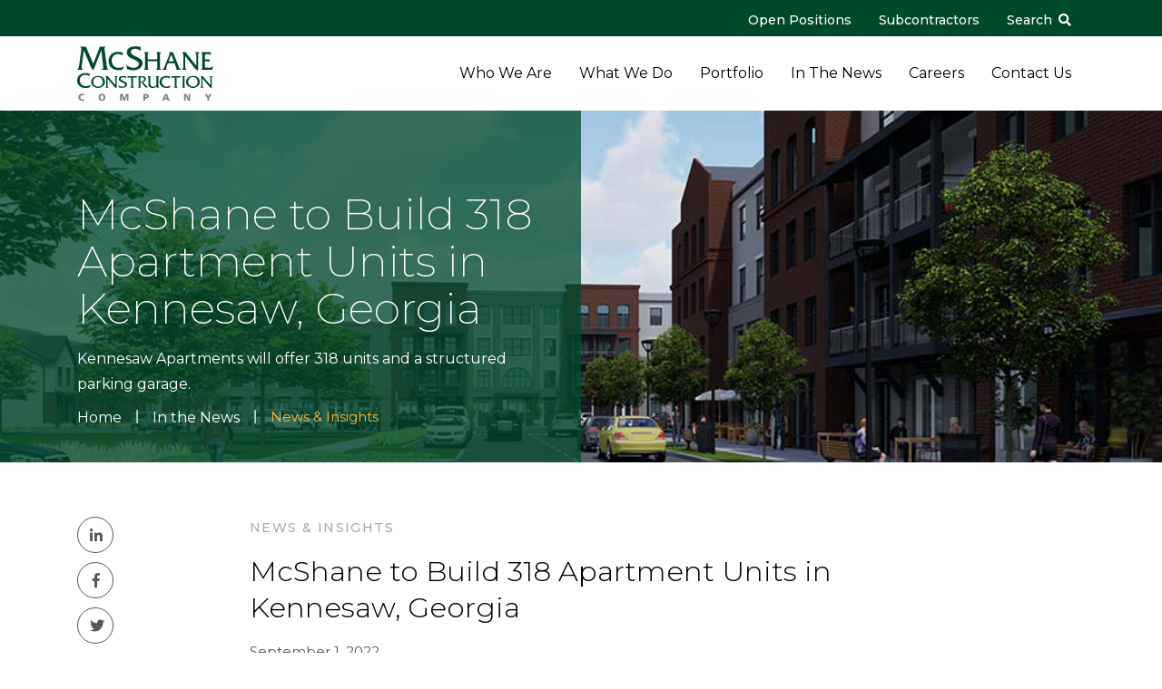

--- FILE ---
content_type: text/html; charset=UTF-8
request_url: https://mcshaneconstruction.com/mcshane-to-build-kennesaw-apartments/
body_size: 14488
content:
<!DOCTYPE html>
<html lang="en-US">
<head>
  <meta name="viewport" content="width=device-width, initial-scale=1, maximum-scale=1, user-scalable=no">
  <meta name="apple-mobile-web-app-capable" content="yes"/>
  <meta name="msapplication-tap-highlight" content="no"/>
  <meta http-equiv="X-UA-Compatible" content="IE=edge"/>
  <link rel="profile" href="http://gmpg.org/xfn/11"/>
  <link rel="pingback" href="https://mcshaneconstruction.com/xmlrpc.php"/>
	
	<meta name='robots' content='index, follow, max-image-preview:large, max-snippet:-1, max-video-preview:-1' />
	<style>img:is([sizes="auto" i], [sizes^="auto," i]) { contain-intrinsic-size: 3000px 1500px }</style>
	
	<!-- This site is optimized with the Yoast SEO plugin v25.3.1 - https://yoast.com/wordpress/plugins/seo/ -->
	<title>McShane to Build 318 Apartment Units in Kennesaw, Georgia | McShane Construction</title>
	<meta name="description" content="McShane Construction Company was selected by repeat client TPA Residential to build Kennesaw Apartments in downtown Kennesaw, Georgia." />
	<link rel="canonical" href="https://mcshaneconstruction.com/mcshane-to-build-kennesaw-apartments/" />
	<meta property="og:locale" content="en_US" />
	<meta property="og:type" content="article" />
	<meta property="og:title" content="McShane to Build 318 Apartment Units in Kennesaw, Georgia | McShane Construction" />
	<meta property="og:description" content="McShane Construction Company was selected by repeat client TPA Residential to build Kennesaw Apartments in downtown Kennesaw, Georgia." />
	<meta property="og:url" content="https://mcshaneconstruction.com/mcshane-to-build-kennesaw-apartments/" />
	<meta property="og:site_name" content="McShane Construction" />
	<meta property="article:publisher" content="https://www.facebook.com/McShaneConstructionCompany/" />
	<meta property="article:published_time" content="2022-09-01T19:14:25+00:00" />
	<meta property="article:modified_time" content="2023-10-04T14:55:36+00:00" />
	<meta property="og:image" content="https://mcshaneconstruction.com/wp-content/uploads/2022/09/Kennesaw-Apartments-Rendering.jpg" />
	<meta property="og:image:width" content="1000" />
	<meta property="og:image:height" content="468" />
	<meta property="og:image:type" content="image/jpeg" />
	<meta name="author" content="Julia Waterbury" />
	<meta name="twitter:card" content="summary_large_image" />
	<meta name="twitter:creator" content="@McShaneTweets" />
	<meta name="twitter:site" content="@McShaneTweets" />
	<meta name="twitter:label1" content="Written by" />
	<meta name="twitter:data1" content="Julia Waterbury" />
	<meta name="twitter:label2" content="Est. reading time" />
	<meta name="twitter:data2" content="1 minute" />
	<script type="application/ld+json" class="yoast-schema-graph">{"@context":"https://schema.org","@graph":[{"@type":"Article","@id":"https://mcshaneconstruction.com/mcshane-to-build-kennesaw-apartments/#article","isPartOf":{"@id":"https://mcshaneconstruction.com/mcshane-to-build-kennesaw-apartments/"},"author":{"name":"Julia Waterbury","@id":"https://mcshaneconstruction.com/#/schema/person/88485ff6d5cc19bacedb11e7a3a5822c"},"headline":"McShane to Build 318 Apartment Units in Kennesaw, Georgia","datePublished":"2022-09-01T19:14:25+00:00","dateModified":"2023-10-04T14:55:36+00:00","mainEntityOfPage":{"@id":"https://mcshaneconstruction.com/mcshane-to-build-kennesaw-apartments/"},"wordCount":193,"publisher":{"@id":"https://mcshaneconstruction.com/#organization"},"image":{"@id":"https://mcshaneconstruction.com/mcshane-to-build-kennesaw-apartments/#primaryimage"},"thumbnailUrl":"https://mcshaneconstruction.com/wp-content/uploads/2022/09/Kennesaw-Apartments-Rendering.jpg","articleSection":["News &amp; Insights"],"inLanguage":"en-US"},{"@type":"WebPage","@id":"https://mcshaneconstruction.com/mcshane-to-build-kennesaw-apartments/","url":"https://mcshaneconstruction.com/mcshane-to-build-kennesaw-apartments/","name":"McShane to Build 318 Apartment Units in Kennesaw, Georgia | McShane Construction","isPartOf":{"@id":"https://mcshaneconstruction.com/#website"},"primaryImageOfPage":{"@id":"https://mcshaneconstruction.com/mcshane-to-build-kennesaw-apartments/#primaryimage"},"image":{"@id":"https://mcshaneconstruction.com/mcshane-to-build-kennesaw-apartments/#primaryimage"},"thumbnailUrl":"https://mcshaneconstruction.com/wp-content/uploads/2022/09/Kennesaw-Apartments-Rendering.jpg","datePublished":"2022-09-01T19:14:25+00:00","dateModified":"2023-10-04T14:55:36+00:00","description":"McShane Construction Company was selected by repeat client TPA Residential to build Kennesaw Apartments in downtown Kennesaw, Georgia.","breadcrumb":{"@id":"https://mcshaneconstruction.com/mcshane-to-build-kennesaw-apartments/#breadcrumb"},"inLanguage":"en-US","potentialAction":[{"@type":"ReadAction","target":["https://mcshaneconstruction.com/mcshane-to-build-kennesaw-apartments/"]}]},{"@type":"ImageObject","inLanguage":"en-US","@id":"https://mcshaneconstruction.com/mcshane-to-build-kennesaw-apartments/#primaryimage","url":"https://mcshaneconstruction.com/wp-content/uploads/2022/09/Kennesaw-Apartments-Rendering.jpg","contentUrl":"https://mcshaneconstruction.com/wp-content/uploads/2022/09/Kennesaw-Apartments-Rendering.jpg","width":1000,"height":468,"caption":"Kennesaw Apartments Rendering"},{"@type":"BreadcrumbList","@id":"https://mcshaneconstruction.com/mcshane-to-build-kennesaw-apartments/#breadcrumb","itemListElement":[{"@type":"ListItem","position":1,"name":"Home","item":"https://mcshaneconstruction.com/"},{"@type":"ListItem","position":2,"name":"In The News","item":"https://mcshaneconstruction.com/in-the-news/"},{"@type":"ListItem","position":3,"name":"McShane to Build 318 Apartment Units in Kennesaw, Georgia"}]},{"@type":"WebSite","@id":"https://mcshaneconstruction.com/#website","url":"https://mcshaneconstruction.com/","name":"McShane Construction","description":"Serving Clients Nationwide","publisher":{"@id":"https://mcshaneconstruction.com/#organization"},"potentialAction":[{"@type":"SearchAction","target":{"@type":"EntryPoint","urlTemplate":"https://mcshaneconstruction.com/?s={search_term_string}"},"query-input":{"@type":"PropertyValueSpecification","valueRequired":true,"valueName":"search_term_string"}}],"inLanguage":"en-US"},{"@type":"Organization","@id":"https://mcshaneconstruction.com/#organization","name":"McShane Construction Company","url":"https://mcshaneconstruction.com/","logo":{"@type":"ImageObject","inLanguage":"en-US","@id":"https://mcshaneconstruction.com/#/schema/logo/image/","url":"https://mcshaneconstruction.com/wp-content/uploads/2018/08/mcshane-logo.png","contentUrl":"https://mcshaneconstruction.com/wp-content/uploads/2018/08/mcshane-logo.png","width":600,"height":284,"caption":"McShane Construction Company"},"image":{"@id":"https://mcshaneconstruction.com/#/schema/logo/image/"},"sameAs":["https://www.facebook.com/McShaneConstructionCompany/","https://x.com/McShaneTweets"]},{"@type":"Person","@id":"https://mcshaneconstruction.com/#/schema/person/88485ff6d5cc19bacedb11e7a3a5822c","name":"Julia Waterbury","image":{"@type":"ImageObject","inLanguage":"en-US","@id":"https://mcshaneconstruction.com/#/schema/person/image/","url":"https://secure.gravatar.com/avatar/0f892e99d2441ffc0f7ff3a33487f9855ccd67196b3b1dbff7cdb1f48672edde?s=96&d=mm&r=g","contentUrl":"https://secure.gravatar.com/avatar/0f892e99d2441ffc0f7ff3a33487f9855ccd67196b3b1dbff7cdb1f48672edde?s=96&d=mm&r=g","caption":"Julia Waterbury"},"url":"https://mcshaneconstruction.com/author/jwaterbury/"}]}</script>
	<!-- / Yoast SEO plugin. -->


<link rel='dns-prefetch' href='//pro.fontawesome.com' />
<link rel="alternate" type="application/rss+xml" title="McShane Construction &raquo; Feed" href="https://mcshaneconstruction.com/feed/" />
<link rel="alternate" type="application/rss+xml" title="McShane Construction &raquo; Comments Feed" href="https://mcshaneconstruction.com/comments/feed/" />
		<!-- This site uses the Google Analytics by MonsterInsights plugin v9.11.1 - Using Analytics tracking - https://www.monsterinsights.com/ -->
		<!-- Note: MonsterInsights is not currently configured on this site. The site owner needs to authenticate with Google Analytics in the MonsterInsights settings panel. -->
					<!-- No tracking code set -->
				<!-- / Google Analytics by MonsterInsights -->
		<link rel='stylesheet' id='wp-block-library-css' href='https://mcshaneconstruction.com/wp-includes/css/dist/block-library/style.min.css' type='text/css' media='all' />
<style id='classic-theme-styles-inline-css' type='text/css'>
/*! This file is auto-generated */
.wp-block-button__link{color:#fff;background-color:#32373c;border-radius:9999px;box-shadow:none;text-decoration:none;padding:calc(.667em + 2px) calc(1.333em + 2px);font-size:1.125em}.wp-block-file__button{background:#32373c;color:#fff;text-decoration:none}
</style>
<style id='global-styles-inline-css' type='text/css'>
:root{--wp--preset--aspect-ratio--square: 1;--wp--preset--aspect-ratio--4-3: 4/3;--wp--preset--aspect-ratio--3-4: 3/4;--wp--preset--aspect-ratio--3-2: 3/2;--wp--preset--aspect-ratio--2-3: 2/3;--wp--preset--aspect-ratio--16-9: 16/9;--wp--preset--aspect-ratio--9-16: 9/16;--wp--preset--color--black: #000000;--wp--preset--color--cyan-bluish-gray: #abb8c3;--wp--preset--color--white: #ffffff;--wp--preset--color--pale-pink: #f78da7;--wp--preset--color--vivid-red: #cf2e2e;--wp--preset--color--luminous-vivid-orange: #ff6900;--wp--preset--color--luminous-vivid-amber: #fcb900;--wp--preset--color--light-green-cyan: #7bdcb5;--wp--preset--color--vivid-green-cyan: #00d084;--wp--preset--color--pale-cyan-blue: #8ed1fc;--wp--preset--color--vivid-cyan-blue: #0693e3;--wp--preset--color--vivid-purple: #9b51e0;--wp--preset--gradient--vivid-cyan-blue-to-vivid-purple: linear-gradient(135deg,rgba(6,147,227,1) 0%,rgb(155,81,224) 100%);--wp--preset--gradient--light-green-cyan-to-vivid-green-cyan: linear-gradient(135deg,rgb(122,220,180) 0%,rgb(0,208,130) 100%);--wp--preset--gradient--luminous-vivid-amber-to-luminous-vivid-orange: linear-gradient(135deg,rgba(252,185,0,1) 0%,rgba(255,105,0,1) 100%);--wp--preset--gradient--luminous-vivid-orange-to-vivid-red: linear-gradient(135deg,rgba(255,105,0,1) 0%,rgb(207,46,46) 100%);--wp--preset--gradient--very-light-gray-to-cyan-bluish-gray: linear-gradient(135deg,rgb(238,238,238) 0%,rgb(169,184,195) 100%);--wp--preset--gradient--cool-to-warm-spectrum: linear-gradient(135deg,rgb(74,234,220) 0%,rgb(151,120,209) 20%,rgb(207,42,186) 40%,rgb(238,44,130) 60%,rgb(251,105,98) 80%,rgb(254,248,76) 100%);--wp--preset--gradient--blush-light-purple: linear-gradient(135deg,rgb(255,206,236) 0%,rgb(152,150,240) 100%);--wp--preset--gradient--blush-bordeaux: linear-gradient(135deg,rgb(254,205,165) 0%,rgb(254,45,45) 50%,rgb(107,0,62) 100%);--wp--preset--gradient--luminous-dusk: linear-gradient(135deg,rgb(255,203,112) 0%,rgb(199,81,192) 50%,rgb(65,88,208) 100%);--wp--preset--gradient--pale-ocean: linear-gradient(135deg,rgb(255,245,203) 0%,rgb(182,227,212) 50%,rgb(51,167,181) 100%);--wp--preset--gradient--electric-grass: linear-gradient(135deg,rgb(202,248,128) 0%,rgb(113,206,126) 100%);--wp--preset--gradient--midnight: linear-gradient(135deg,rgb(2,3,129) 0%,rgb(40,116,252) 100%);--wp--preset--font-size--small: 13px;--wp--preset--font-size--medium: 20px;--wp--preset--font-size--large: 36px;--wp--preset--font-size--x-large: 42px;--wp--preset--spacing--20: 0.44rem;--wp--preset--spacing--30: 0.67rem;--wp--preset--spacing--40: 1rem;--wp--preset--spacing--50: 1.5rem;--wp--preset--spacing--60: 2.25rem;--wp--preset--spacing--70: 3.38rem;--wp--preset--spacing--80: 5.06rem;--wp--preset--shadow--natural: 6px 6px 9px rgba(0, 0, 0, 0.2);--wp--preset--shadow--deep: 12px 12px 50px rgba(0, 0, 0, 0.4);--wp--preset--shadow--sharp: 6px 6px 0px rgba(0, 0, 0, 0.2);--wp--preset--shadow--outlined: 6px 6px 0px -3px rgba(255, 255, 255, 1), 6px 6px rgba(0, 0, 0, 1);--wp--preset--shadow--crisp: 6px 6px 0px rgba(0, 0, 0, 1);}:where(.is-layout-flex){gap: 0.5em;}:where(.is-layout-grid){gap: 0.5em;}body .is-layout-flex{display: flex;}.is-layout-flex{flex-wrap: wrap;align-items: center;}.is-layout-flex > :is(*, div){margin: 0;}body .is-layout-grid{display: grid;}.is-layout-grid > :is(*, div){margin: 0;}:where(.wp-block-columns.is-layout-flex){gap: 2em;}:where(.wp-block-columns.is-layout-grid){gap: 2em;}:where(.wp-block-post-template.is-layout-flex){gap: 1.25em;}:where(.wp-block-post-template.is-layout-grid){gap: 1.25em;}.has-black-color{color: var(--wp--preset--color--black) !important;}.has-cyan-bluish-gray-color{color: var(--wp--preset--color--cyan-bluish-gray) !important;}.has-white-color{color: var(--wp--preset--color--white) !important;}.has-pale-pink-color{color: var(--wp--preset--color--pale-pink) !important;}.has-vivid-red-color{color: var(--wp--preset--color--vivid-red) !important;}.has-luminous-vivid-orange-color{color: var(--wp--preset--color--luminous-vivid-orange) !important;}.has-luminous-vivid-amber-color{color: var(--wp--preset--color--luminous-vivid-amber) !important;}.has-light-green-cyan-color{color: var(--wp--preset--color--light-green-cyan) !important;}.has-vivid-green-cyan-color{color: var(--wp--preset--color--vivid-green-cyan) !important;}.has-pale-cyan-blue-color{color: var(--wp--preset--color--pale-cyan-blue) !important;}.has-vivid-cyan-blue-color{color: var(--wp--preset--color--vivid-cyan-blue) !important;}.has-vivid-purple-color{color: var(--wp--preset--color--vivid-purple) !important;}.has-black-background-color{background-color: var(--wp--preset--color--black) !important;}.has-cyan-bluish-gray-background-color{background-color: var(--wp--preset--color--cyan-bluish-gray) !important;}.has-white-background-color{background-color: var(--wp--preset--color--white) !important;}.has-pale-pink-background-color{background-color: var(--wp--preset--color--pale-pink) !important;}.has-vivid-red-background-color{background-color: var(--wp--preset--color--vivid-red) !important;}.has-luminous-vivid-orange-background-color{background-color: var(--wp--preset--color--luminous-vivid-orange) !important;}.has-luminous-vivid-amber-background-color{background-color: var(--wp--preset--color--luminous-vivid-amber) !important;}.has-light-green-cyan-background-color{background-color: var(--wp--preset--color--light-green-cyan) !important;}.has-vivid-green-cyan-background-color{background-color: var(--wp--preset--color--vivid-green-cyan) !important;}.has-pale-cyan-blue-background-color{background-color: var(--wp--preset--color--pale-cyan-blue) !important;}.has-vivid-cyan-blue-background-color{background-color: var(--wp--preset--color--vivid-cyan-blue) !important;}.has-vivid-purple-background-color{background-color: var(--wp--preset--color--vivid-purple) !important;}.has-black-border-color{border-color: var(--wp--preset--color--black) !important;}.has-cyan-bluish-gray-border-color{border-color: var(--wp--preset--color--cyan-bluish-gray) !important;}.has-white-border-color{border-color: var(--wp--preset--color--white) !important;}.has-pale-pink-border-color{border-color: var(--wp--preset--color--pale-pink) !important;}.has-vivid-red-border-color{border-color: var(--wp--preset--color--vivid-red) !important;}.has-luminous-vivid-orange-border-color{border-color: var(--wp--preset--color--luminous-vivid-orange) !important;}.has-luminous-vivid-amber-border-color{border-color: var(--wp--preset--color--luminous-vivid-amber) !important;}.has-light-green-cyan-border-color{border-color: var(--wp--preset--color--light-green-cyan) !important;}.has-vivid-green-cyan-border-color{border-color: var(--wp--preset--color--vivid-green-cyan) !important;}.has-pale-cyan-blue-border-color{border-color: var(--wp--preset--color--pale-cyan-blue) !important;}.has-vivid-cyan-blue-border-color{border-color: var(--wp--preset--color--vivid-cyan-blue) !important;}.has-vivid-purple-border-color{border-color: var(--wp--preset--color--vivid-purple) !important;}.has-vivid-cyan-blue-to-vivid-purple-gradient-background{background: var(--wp--preset--gradient--vivid-cyan-blue-to-vivid-purple) !important;}.has-light-green-cyan-to-vivid-green-cyan-gradient-background{background: var(--wp--preset--gradient--light-green-cyan-to-vivid-green-cyan) !important;}.has-luminous-vivid-amber-to-luminous-vivid-orange-gradient-background{background: var(--wp--preset--gradient--luminous-vivid-amber-to-luminous-vivid-orange) !important;}.has-luminous-vivid-orange-to-vivid-red-gradient-background{background: var(--wp--preset--gradient--luminous-vivid-orange-to-vivid-red) !important;}.has-very-light-gray-to-cyan-bluish-gray-gradient-background{background: var(--wp--preset--gradient--very-light-gray-to-cyan-bluish-gray) !important;}.has-cool-to-warm-spectrum-gradient-background{background: var(--wp--preset--gradient--cool-to-warm-spectrum) !important;}.has-blush-light-purple-gradient-background{background: var(--wp--preset--gradient--blush-light-purple) !important;}.has-blush-bordeaux-gradient-background{background: var(--wp--preset--gradient--blush-bordeaux) !important;}.has-luminous-dusk-gradient-background{background: var(--wp--preset--gradient--luminous-dusk) !important;}.has-pale-ocean-gradient-background{background: var(--wp--preset--gradient--pale-ocean) !important;}.has-electric-grass-gradient-background{background: var(--wp--preset--gradient--electric-grass) !important;}.has-midnight-gradient-background{background: var(--wp--preset--gradient--midnight) !important;}.has-small-font-size{font-size: var(--wp--preset--font-size--small) !important;}.has-medium-font-size{font-size: var(--wp--preset--font-size--medium) !important;}.has-large-font-size{font-size: var(--wp--preset--font-size--large) !important;}.has-x-large-font-size{font-size: var(--wp--preset--font-size--x-large) !important;}
:where(.wp-block-post-template.is-layout-flex){gap: 1.25em;}:where(.wp-block-post-template.is-layout-grid){gap: 1.25em;}
:where(.wp-block-columns.is-layout-flex){gap: 2em;}:where(.wp-block-columns.is-layout-grid){gap: 2em;}
:root :where(.wp-block-pullquote){font-size: 1.5em;line-height: 1.6;}
</style>
<link rel='stylesheet' id='fontawesome-pro-css'integrity="sha384-87DrmpqHRiY8hPLIr7ByqhPIywuSsjuQAfMXAE0sMUpY3BM7nXjf+mLIUSvhDArs" crossorigin="anonymous" href='https://pro.fontawesome.com/releases/v5.1.0/css/all.css' type='text/css' media='all' />
<link rel='stylesheet' id='vendor_style-css' href='https://mcshaneconstruction.com/wp-content/themes/mcshane/dist/vendor.min.css?ver=1.25' type='text/css' media='all' />
<link rel='stylesheet' id='site_style-css' href='https://mcshaneconstruction.com/wp-content/themes/mcshane/dist/style.min.css?ver=1.26' type='text/css' media='all' />
<script type="text/javascript" src="https://mcshaneconstruction.com/wp-includes/js/jquery/jquery.min.js?ver=3.7.1" id="jquery-core-js"></script>
<script type="text/javascript" src="https://mcshaneconstruction.com/wp-includes/js/jquery/jquery-migrate.min.js?ver=3.4.1" id="jquery-migrate-js"></script>
<link rel="https://api.w.org/" href="https://mcshaneconstruction.com/wp-json/" /><link rel="alternate" title="JSON" type="application/json" href="https://mcshaneconstruction.com/wp-json/wp/v2/posts/13650" /><link rel="EditURI" type="application/rsd+xml" title="RSD" href="https://mcshaneconstruction.com/xmlrpc.php?rsd" />
<link rel='shortlink' href='https://mcshaneconstruction.com/?p=13650' />
<link rel="alternate" title="oEmbed (JSON)" type="application/json+oembed" href="https://mcshaneconstruction.com/wp-json/oembed/1.0/embed?url=https%3A%2F%2Fmcshaneconstruction.com%2Fmcshane-to-build-kennesaw-apartments%2F" />
<link rel="alternate" title="oEmbed (XML)" type="text/xml+oembed" href="https://mcshaneconstruction.com/wp-json/oembed/1.0/embed?url=https%3A%2F%2Fmcshaneconstruction.com%2Fmcshane-to-build-kennesaw-apartments%2F&#038;format=xml" />
<meta name="cdp-version" content="1.5.0" /><style type="text/css">.recentcomments a{display:inline !important;padding:0 !important;margin:0 !important;}</style>	
	  <link rel="icon" type="image/png" sizes="32x32" href="https://mcshaneconstruction.com/wp-content/uploads/2018/04/favicon.png">
    <!-- Google tag (gtag.js) -->
    <script async src="https://www.googletagmanager.com/gtag/js?id=G-46D5XTPCSD"></script>
    <script>
        window.dataLayer = window.dataLayer || [];
        function gtag(){dataLayer.push(arguments);}
        gtag('js', new Date());

        gtag('config', 'G-46D5XTPCSD');
    </script>
</head>

<body class="wp-singular post-template-default single single-post postid-13650 single-format-standard wp-theme-mcshane group-blog">
<div id="search-bar">
  <div class="container">
    <div class="row no-gutters">
      <div class="col col-12 search" itemscope itemtype="http://schema.org/WebSite">
        <meta itemprop="url" content="https://mcshaneconstruction.com" />
        <form role="search" method="get" class="search-form" action="https://mcshaneconstruction.com" itemprop="potentialAction" itemscope itemtype="http://schema.org/SearchAction">
          <meta itemprop="target" content="https://mcshaneconstruction.com?s={s}"/>
          <div class="row no-gutters">
            <div class="col search-field">
              <input type="search" class="search-field" placeholder="Search …" value="" name="s" itemprop="query-input">
            </div>
            <div class="col search-submit">
              <i class="fal fa-times" id="search_form_close"></i>
              <input type="submit" class="search-submit btn btn-primary" value="Search">
            </div>
          </div>
        </form>
      </div>
    </div>
  </div>
</div>
<div id="page" class="site">
	    <div id="supernav" class="supernavigation" role="banner">
      <div class="container">
        <div class="row justify-content-end">
          <div class="col-12 col-md-4">
						<div id="supernav-menu" class="menu-super_nav-container"><ul id="menu-super_nav" class="supernav-menu-items"><li id="menu-item-17300" class="menu-item menu-item-type-custom menu-item-object-custom menu-item-17300 nav-item"><a href="https://recruiting.paylocity.com/recruiting/jobs/All/4755b52f-fefe-48b7-9578-93f1453ded56/McShane-Construction-Company-LLC" class="nav-link">Open Positions</a><li id="menu-item-68" class="menu-item menu-item-type-post_type menu-item-object-page menu-item-68 nav-item"><a href="https://mcshaneconstruction.com/subcontractors/" class="nav-link">Subcontractors</a><li id="menu-item-69" class="search_form_open menu-item menu-item-type-custom menu-item-object-custom menu-item-69 nav-item"><a href="#" class="nav-link">Search <i class="fa fa-search"></i></a></ul></div>          </div>
        </div>
      </div>
    </div>
	  <header id="masthead" role="banner">

    <nav class="navbar navbar-expand-lg navbar-light">
      <div class="container">
        <div class="row">
          <div class="col-6 col-lg-3 mcs-logo">

            <a href="https://mcshaneconstruction.com/" class="navbar-brand main-logo">
							<img src="https://mcshaneconstruction.com/wp-content/uploads/2018/04/mcshane-logo-color.svg" class="img-fluid " sizes="(max-width: 1px) 100vw, 1px" alt="McShane Construction" property="v:image" content="https://mcshaneconstruction.com/wp-content/uploads/2018/04/mcshane-logo-color.svg"/>            </a>

            <a href="https://mcshaneconstruction.com/" class="navbar-brand scrolled-logo">
							<img src="https://mcshaneconstruction.com/wp-content/uploads/2018/04/mcshane-logo-white.svg" class="img-fluid " sizes="(max-width: 1px) 100vw, 1px" alt="McShane Construction" property="v:image" content="https://mcshaneconstruction.com/wp-content/uploads/2018/04/mcshane-logo-white.svg"/>            </a>

          </div>

          <div class="col-6 col-lg-9 mcs-nav">
						
						
<button class="navbar-toggler" type="button" aria-controls="main_navigation" aria-label="Toggle navigation">
	<span class="toggle-icon"></span>
	<span class="toggle-icon"></span>
	<span class="toggle-icon"></span>
</button>

<div id="site-navigation" class="nav-slider"><ul id="menu-main_menu" class="navbar-nav mr-auto"><li id="menu-item-66" class="menu-item menu-item-type-post_type menu-item-object-page menu-item-has-children menu-item-66 nav-item dropdown"><a href="https://mcshaneconstruction.com/who-we-are/" class="nav-link dropdown-toggle">Who We Are</a>
<ul class="dropdown-menu">
	<li id="menu-item-84" class="menu-item menu-item-type-post_type menu-item-object-page menu-item-84 nav-item"><a href="https://mcshaneconstruction.com/who-we-are/about-us/" class="dropdown-item nav-link">About Us</a>	<li id="menu-item-83" class="menu-item menu-item-type-post_type menu-item-object-page menu-item-83 nav-item"><a href="https://mcshaneconstruction.com/who-we-are/history/" class="dropdown-item nav-link">History</a>	<li id="menu-item-8271" class="menu-item menu-item-type-post_type menu-item-object-page menu-item-8271 nav-item"><a href="https://mcshaneconstruction.com/who-we-are/why-mcshane/" class="dropdown-item nav-link">Why McShane</a>	<li id="menu-item-81" class="menu-item menu-item-type-post_type menu-item-object-page menu-item-81 nav-item"><a href="https://mcshaneconstruction.com/who-we-are/team-members/" class="dropdown-item nav-link">Team Members</a>	<li id="menu-item-80" class="menu-item menu-item-type-post_type menu-item-object-page menu-item-80 nav-item"><a href="https://mcshaneconstruction.com/who-we-are/giving-back/" class="dropdown-item nav-link">Giving Back</a></ul>
<li id="menu-item-65" class="menu-item menu-item-type-post_type menu-item-object-page menu-item-has-children menu-item-65 nav-item dropdown"><a href="https://mcshaneconstruction.com/what-we-do/" class="nav-link dropdown-toggle">What We Do</a>
<ul class="dropdown-menu">
	<li id="menu-item-7418" class="menu-item menu-item-type-post_type menu-item-object-page menu-item-7418 nav-item"><a href="https://mcshaneconstruction.com/what-we-do/services/" class="dropdown-item nav-link">Services</a>	<li id="menu-item-7423" class="menu-item menu-item-type-post_type menu-item-object-page menu-item-7423 nav-item"><a href="https://mcshaneconstruction.com/what-we-do/sustainability/" class="dropdown-item nav-link">Sustainability</a>	<li id="menu-item-7425" class="menu-item menu-item-type-post_type menu-item-object-page menu-item-7425 nav-item"><a href="https://mcshaneconstruction.com/what-we-do/safety/" class="dropdown-item nav-link">Safety</a></ul>
<li id="menu-item-7737" class="menu-item menu-item-type-custom menu-item-object-custom menu-item-has-children menu-item-7737 nav-item dropdown"><a href="/portfolio/" class="nav-link dropdown-toggle">Portfolio</a>
<ul class="dropdown-menu">
	<li id="menu-item-8502" class="menu-item menu-item-type-taxonomy menu-item-object-b_type menu-item-8502 nav-item"><a href="https://mcshaneconstruction.com/building-type/multi-family/" class="dropdown-item nav-link">Multi-Family</a>	<li id="menu-item-18231" class="menu-item menu-item-type-custom menu-item-object-custom menu-item-18231 nav-item"><a href="https://mcshaneconstruction.com/building-type/multi-family/senior-living/" class="dropdown-item nav-link">Senior Living</a>	<li id="menu-item-8504" class="menu-item menu-item-type-taxonomy menu-item-object-b_type menu-item-8504 nav-item"><a href="https://mcshaneconstruction.com/building-type/industrial/" class="dropdown-item nav-link">Industrial</a>	<li id="menu-item-8503" class="menu-item menu-item-type-taxonomy menu-item-object-b_type menu-item-8503 nav-item"><a href="https://mcshaneconstruction.com/building-type/commercial/" class="dropdown-item nav-link">Commercial</a>	<li id="menu-item-8506" class="menu-item menu-item-type-taxonomy menu-item-object-b_type menu-item-8506 nav-item"><a href="https://mcshaneconstruction.com/building-type/health-fitness/" class="dropdown-item nav-link">Health &amp; Fitness</a>	<li id="menu-item-8505" class="menu-item menu-item-type-taxonomy menu-item-object-b_type menu-item-8505 nav-item"><a href="https://mcshaneconstruction.com/building-type/institutional/" class="dropdown-item nav-link">Institutional</a></ul>
<li id="menu-item-60" class="menu-item menu-item-type-post_type menu-item-object-page current_page_parent menu-item-has-children menu-item-60 nav-item dropdown"><a href="https://mcshaneconstruction.com/in-the-news/" class="nav-link dropdown-toggle">In The News</a>
<ul class="dropdown-menu">
	<li id="menu-item-8507" class="menu-item menu-item-type-taxonomy menu-item-object-category current-post-ancestor current-menu-parent current-post-parent menu-item-8507 nav-item"><a href="https://mcshaneconstruction.com/category/news-insights/" class="dropdown-item nav-link">News &amp; Insights</a>	<li id="menu-item-8508" class="menu-item menu-item-type-taxonomy menu-item-object-category menu-item-8508 nav-item"><a href="https://mcshaneconstruction.com/category/rankings-awards/" class="dropdown-item nav-link">Rankings &amp; Awards</a></ul>
<li id="menu-item-17301" class="menu-item menu-item-type-post_type menu-item-object-page menu-item-17301 nav-item"><a href="https://mcshaneconstruction.com/careers/" class="nav-link">Careers</a><li id="menu-item-7924" class="menu-item menu-item-type-post_type menu-item-object-page menu-item-has-children menu-item-7924 nav-item dropdown"><a href="https://mcshaneconstruction.com/contact-us/" class="nav-link dropdown-toggle">Contact Us</a>
<ul class="dropdown-menu">
	<li id="menu-item-7927" class="menu-item menu-item-type-taxonomy menu-item-object-offices menu-item-7927 nav-item"><a href="https://mcshaneconstruction.com/contact-us/corporate-headquarters/" class="dropdown-item nav-link">Corporate Headquarters</a>	<li id="menu-item-7928" class="menu-item menu-item-type-taxonomy menu-item-object-offices current-post-ancestor current-menu-parent current-post-parent menu-item-7928 nav-item"><a href="https://mcshaneconstruction.com/contact-us/southeast-regional-office/" class="dropdown-item nav-link">Southeast Region</a>	<li id="menu-item-12397" class="menu-item menu-item-type-taxonomy menu-item-object-offices menu-item-12397 nav-item"><a href="https://mcshaneconstruction.com/contact-us/nashville-regional-office/" class="dropdown-item nav-link">Nashville Region</a>	<li id="menu-item-7931" class="menu-item menu-item-type-taxonomy menu-item-object-offices menu-item-7931 nav-item"><a href="https://mcshaneconstruction.com/contact-us/wisconsin-regional-office/" class="dropdown-item nav-link">Wisconsin Region</a>	<li id="menu-item-7929" class="menu-item menu-item-type-taxonomy menu-item-object-offices menu-item-7929 nav-item"><a href="https://mcshaneconstruction.com/contact-us/southwest-regional-office/" class="dropdown-item nav-link">Southwest Region</a></ul>
</ul></div><div class="nav-mask"></div>
	
	
          </div>

        </div>
      </div>

    </nav>

  </header>

  <main>

    <div class="site-content">
  <div id="primary" role="main">
    <section id="main">
			<div class="hero-image img-object-fit"><img src="https://mcshaneconstruction.com/wp-content/uploads/2022/09/Kennesaw-Apartments-Rendering.jpg" class="img-fluid " srcset="https://mcshaneconstruction.com/wp-content/uploads/2022/09/Kennesaw-Apartments-Rendering.jpg 1000w, https://mcshaneconstruction.com/wp-content/uploads/2022/09/Kennesaw-Apartments-Rendering-600x281.jpg 600w"sizes="(max-width: 1000px) 100vw, 1000px" alt="Kennesaw Apartments Rendering" property="v:image" content="https://mcshaneconstruction.com/wp-content/uploads/2022/09/Kennesaw-Apartments-Rendering.jpg"/><div class="green-overlay"></div><div class="item-caption container"><div class="row hero-content-row"><div class="col col-md-6"><div class="hero-title"><h1>McShane to Build 318 Apartment Units in Kennesaw, Georgia</h1></div><div class="hero-excerpt"><p>Kennesaw Apartments will offer 318 units and a structured parking garage.</p>
</div></div></div><div class="row breadcrumb-row"><div class="col-12 col-lg-6"><div id="breadcrumbs"><ul xmlns:v="http://schema.org/#"typeof="v:BreadcrumbList"><li class="breadcrumb-item" property="v:itemListElement" typeof="v:ListItem"><a href="https://mcshaneconstruction.com" rel="v:url" property="v:item" typeof="v:WebPage"><span property="v:name">Home</span><meta property="v:position" content="1" /></a></li><span class="separator">|</span><li class="breadcrumb-item" property="v:itemListElement" typeof="v:ListItem"><a href="https://mcshaneconstruction.com/in-the-news/" rel="v:url" property="v:item" typeof="v:WebPage"><span property="v:name">In the News</span><meta property="v:position" content="2" /></a></li><span class="separator">|</span><li class="breadcrumb-item last" property="v:itemListElement" typeof="v:ListItem"><span rel="v:url" property="v:item" typeof="v:WebPage"><span property="v:name">News &amp; Insights</span><meta property="v:position" content="3" /></span></li></ul></div></div></div></div></div>
      <div class="container news-section">
        <div class="row">
          <div class="col-md-2">
						<span class="sm-item"><a href="https://www.linkedin.com/shareArticle?url=https://mcshaneconstruction.com/mcshane-to-build-kennesaw-apartments/&title=McShane to Build 318 Apartment Units in Kennesaw, Georgia" target="_blank"><i class="fab fa-linkedin-in"></i></a></span><span class="sm-item"><a href="//www.facebook.com/sharer.php?u=https://mcshaneconstruction.com/mcshane-to-build-kennesaw-apartments/" target="_blank"><i class="fab fa-facebook-f"></i></a></span><span class="sm-item"><a href="//twitter.com/share?url=https://mcshaneconstruction.com/mcshane-to-build-kennesaw-apartments/&text=McShane to Build 318 Apartment Units in Kennesaw, Georgia&via=freydesigngroup%20https://mcshaneconstruction.com/mcshane-to-build-kennesaw-apartments/" target="_blank"><i class="fab fa-twitter"></i></a></span>          </div>

          <div class="col-md-8">
						
<article id="post-13650" class="column-content post-13650 post type-post status-publish format-standard has-post-thumbnail hentry category-news-insights offices-southeast-regional-office">

  <div class="category">
    <ul class="category-list"><li class="category-item"><a href="https://mcshaneconstruction.com/category/news-insights/" class="category-link"><h3>News &amp; Insights</h3></a></ul>  </div>
  
	<header class="entry-header">
		<h2 class="page-title">McShane to Build 318 Apartment Units in Kennesaw, Georgia</h2>		<div class="entry-meta">
	<span class="posted-on"><time class="entry-date published updated" datetime="September 1, 2022" property="v:datePublished">September 1, 2022</time></span></div><!-- .entry-meta -->			</header>
	<div class="entry-content">
		<p>McShane Construction Company was selected by repeat client TPA Residential to build Kennesaw Apartments. Located in downtown Kennesaw, Georgia, the new multi-family residence will offer 318 units and 10,000 square feet of ground-floor commercial space as part of a greater mixed-use project that also includes 44 townhomes, a retail outparcel and a linear park space.</p>
<blockquote><p>“We’re excited to get started on another multi-family project with our partners at TPA Residential,” shared Scott Hoppa, Senior Vice President &amp; Regional Manager at McShane. “Kennesaw Apartments will be a beautiful state-of-the-art development in a great location for tenants.”</p></blockquote>
<p>Positioned on a 19-acre site, the three- and four-story wood framed building will feature a façade of brick and fiber cement siding. Additionally, there will be a precast parking garage attached to the building. Units will be offered in one to three-bedroom floor plans.</p>
<p>Shared tenant amenities will include two courtyards, an outdoor swimming pool, grilling stations, hammocks, outdoor dining and lounge areas, multiple arbors, a fitness room and a gaming/club room.</p>
<p><a href="https://www.nilesbolton.com/">Niles Bolton Associates</a> is providing architectural services for Kennesaw Apartments. Completion of the development is expected for August 2024.</p>
	</div>
	<footer class="entry-footer">
	<span class="cat-links">Posted in <a href="https://mcshaneconstruction.com/category/news-insights/" rel="category tag">News &amp; Insights</a></span></footer><!-- .entry-footer --> 
</article><!-- #post-## -->          </div>
        </div>
      </div>
    </section>
  </div>


</div><!-- /.site-content -->
</main><!-- /main -->
<footer id="colophon" class="site-footer" role="contentinfo">

	<div class="main-footer">
		<div class="container">
			<div class="row footer-follow-mailing align-items-center">
				<div class="col col-12 col-md-5 social-icons">
					<p class="row align-items-center"><span class="col-12 col-lg-4">Follow Us On</span> <span class="col-12 col-lg-8">						
						
						
						
					<a href="https://www.linkedin.com/company/mcshane-construction-company/ " target="_blank" title="McShane Construction LinkedIn"><i class="fab fa-linkedin-in"></i></a><a href="https://www.facebook.com/McShaneConstructionCompany/ " target="_blank" title="McShane Construction Facebook"><i class="fab fa-facebook-f"></i></a><a href="https://twitter.com/McShaneTweets " target="_blank" title="McShane Construction Twitter"><i class="fab fa-twitter"></i></a><a href="https://www.instagram.com/mcshaneconstruction/ " target="_blank" title="McShane Construction Instagram"><i class="fab fa-instagram"></i></a></span></p>
				</div>
				<div class="col col-12 col-md-7 mailing-list">
					<div class="row align-items-center justify-content-between">
						<div class="col-12 col-lg-4">
							<div class="mailing-title">
								<p>Join Our Mailing List!</p>
							</div>
						</div>
						<div class="col-12 col-lg-8">
							<noscript class="ninja-forms-noscript-message">
	Notice: JavaScript is required for this content.</noscript>
<div id="nf-form-2-cont" class="nf-form-cont" aria-live="polite" aria-labelledby="nf-form-title-2" aria-describedby="nf-form-errors-2" role="form">

    <div class="nf-loading-spinner"></div>

</div>
        <!-- That data is being printed as a workaround to page builders reordering the order of the scripts loaded-->
        <script>var formDisplay=1;var nfForms=nfForms||[];var form=[];form.id='2';form.settings={"objectType":"Form Setting","editActive":true,"title":"Join Our Mailing List!","show_title":0,"clear_complete":1,"hide_complete":1,"default_label_pos":"above","wrapper_class":"","element_class":"","key":"","add_submit":0,"currency":"","unique_field_error":"A form with this value has already been submitted.","logged_in":false,"not_logged_in_msg":"","sub_limit_msg":"The form has reached its submission limit.","calculations":[],"formContentData":["email_1530801974016","submit_1530801970586"],"drawerDisabled":false,"changeEmailErrorMsg":"Please enter a valid email address!","changeDateErrorMsg":"Please enter a valid date!","confirmFieldErrorMsg":"These fields must match!","fieldNumberNumMinError":"Number Min Error","fieldNumberNumMaxError":"Number Max Error","fieldNumberIncrementBy":"Please increment by ","formErrorsCorrectErrors":"Please correct errors before submitting this form.","validateRequiredField":"This is a required field.","honeypotHoneypotError":"Honeypot Error","fieldsMarkedRequired":"Fields marked with an <span class=\"ninja-forms-req-symbol\">*<\/span> are required","ninjaForms":"Ninja Forms","fieldTextareaRTEInsertLink":"Insert Link","fieldTextareaRTEInsertMedia":"Insert Media","fieldTextareaRTESelectAFile":"Select a file","formHoneypot":"If you are a human seeing this field, please leave it empty.","fileUploadOldCodeFileUploadInProgress":"File Upload in Progress.","fileUploadOldCodeFileUpload":"FILE UPLOAD","currencySymbol":false,"thousands_sep":",","decimal_point":".","siteLocale":"en_US","dateFormat":"m\/d\/Y","startOfWeek":"1","of":"of","previousMonth":"Previous Month","nextMonth":"Next Month","months":["January","February","March","April","May","June","July","August","September","October","November","December"],"monthsShort":["Jan","Feb","Mar","Apr","May","Jun","Jul","Aug","Sep","Oct","Nov","Dec"],"weekdays":["Sunday","Monday","Tuesday","Wednesday","Thursday","Friday","Saturday"],"weekdaysShort":["Sun","Mon","Tue","Wed","Thu","Fri","Sat"],"weekdaysMin":["Su","Mo","Tu","We","Th","Fr","Sa"],"recaptchaConsentMissing":"reCaptcha validation couldn&#039;t load.","recaptchaMissingCookie":"reCaptcha v3 validation couldn&#039;t load the cookie needed to submit the form.","recaptchaConsentEvent":"Accept reCaptcha cookies before sending the form.","embed_form":"","currency_symbol":"","beforeForm":"","beforeFields":"","afterFields":"","afterForm":""};form.fields=[{"objectType":"Field","objectDomain":"fields","editActive":false,"order":1,"type":"email","label":"Email","key":"email_1530801974016","label_pos":"hidden","required":1,"default":"","placeholder":"Enter Email","container_class":"","element_class":"","admin_label":"","help_text":"","custom_name_attribute":"email","personally_identifiable":1,"drawerDisabled":false,"id":5,"beforeField":"","afterField":"","value":"","parentType":"email","element_templates":["email","input"],"old_classname":"","wrap_template":"wrap"},{"objectType":"Field","objectDomain":"fields","editActive":false,"order":2,"type":"submit","label":"Submit","processing_label":"Processing","container_class":"","element_class":"","key":"submit_1530801970586","drawerDisabled":false,"id":6,"beforeField":"","afterField":"","value":"","label_pos":"above","parentType":"textbox","element_templates":["submit","button","input"],"old_classname":"","wrap_template":"wrap-no-label"}];nfForms.push(form);</script>
        						</div>
					</div>
				</div>
			</div>
			<div class="row">


				<div class="col col-12 col-md-4 col-lg-3">

					<img class="" src="/wp-content/uploads/2018/04/mcshane-logo-color.svg" alt="" width="100%"/>

					<!--          <a class="twitter-timeline" href="https://twitter.com/McShaneTweets?ref_src=twsrc%5Etfw" data-tweet-limit="1" data-chrome="nofooter noborders noheader noscrollbar transparent"></a>-->
					<!--          <script async src="https://platform.twitter.com/widgets.js" charset="utf-8"></script>-->

				</div>

				<div class="col col-12 col-md-8 col-lg-8 ml-lg-auto">
					<div class="row footer-navigation">
						<div class="col col-6 col-xl-3">
							<div class="menu-footer_01-container"><ul id="menu-footer_01" class="menu"><li id="menu-item-7986" class="title-link menu-item menu-item-type-post_type menu-item-object-page menu-item-7986"><a href="https://mcshaneconstruction.com/who-we-are/">Who We Are</a></li>
<li id="menu-item-8091" class="menu-item menu-item-type-post_type menu-item-object-page menu-item-8091"><a href="https://mcshaneconstruction.com/who-we-are/about-us/">About Us</a></li>
<li id="menu-item-7992" class="menu-item menu-item-type-post_type menu-item-object-page menu-item-7992"><a href="https://mcshaneconstruction.com/who-we-are/history/">History</a></li>
<li id="menu-item-8272" class="menu-item menu-item-type-post_type menu-item-object-page menu-item-8272"><a href="https://mcshaneconstruction.com/who-we-are/why-mcshane/">Why McShane</a></li>
<li id="menu-item-7994" class="menu-item menu-item-type-post_type menu-item-object-page menu-item-7994"><a href="https://mcshaneconstruction.com/who-we-are/team-members/">Team Members</a></li>
<li id="menu-item-7993" class="menu-item menu-item-type-post_type menu-item-object-page menu-item-7993"><a href="https://mcshaneconstruction.com/who-we-are/giving-back/">Giving Back</a></li>
</ul></div>						</div>
						<div class="col col-6 col-xl-3">
							<div class="menu-footer_02-container"><ul id="menu-footer_02" class="menu"><li id="menu-item-7996" class="title-link menu-item menu-item-type-post_type menu-item-object-page menu-item-7996"><a href="https://mcshaneconstruction.com/what-we-do/">What We Do</a></li>
<li id="menu-item-7999" class="menu-item menu-item-type-post_type menu-item-object-page menu-item-7999"><a href="https://mcshaneconstruction.com/what-we-do/services/">Services</a></li>
<li id="menu-item-7998" class="menu-item menu-item-type-post_type menu-item-object-page menu-item-7998"><a href="https://mcshaneconstruction.com/what-we-do/sustainability/">Sustainability</a></li>
<li id="menu-item-7997" class="menu-item menu-item-type-post_type menu-item-object-page menu-item-7997"><a href="https://mcshaneconstruction.com/what-we-do/safety/">Safety</a></li>
</ul></div>						</div>
						<div class="col col-6 col-xl-3">
							<div class="menu-footer_03-container"><ul id="menu-footer_03" class="menu"><li id="menu-item-8001" class="title-link menu-item menu-item-type-post_type_archive menu-item-object-portfolio menu-item-8001"><a href="https://mcshaneconstruction.com/portfolio/">Portfolio</a></li>
<li id="menu-item-8034" class="menu-item menu-item-type-taxonomy menu-item-object-b_type menu-item-8034"><a href="https://mcshaneconstruction.com/building-type/multi-family/">Multi-Family</a></li>
<li id="menu-item-8036" class="menu-item menu-item-type-taxonomy menu-item-object-b_type menu-item-8036"><a href="https://mcshaneconstruction.com/building-type/industrial/">Industrial</a></li>
<li id="menu-item-8035" class="menu-item menu-item-type-taxonomy menu-item-object-b_type menu-item-8035"><a href="https://mcshaneconstruction.com/building-type/commercial/">Commercial</a></li>
<li id="menu-item-8038" class="menu-item menu-item-type-taxonomy menu-item-object-b_type menu-item-8038"><a href="https://mcshaneconstruction.com/building-type/health-fitness/">Health &#038; Fitness</a></li>
<li id="menu-item-8037" class="menu-item menu-item-type-taxonomy menu-item-object-b_type menu-item-8037"><a href="https://mcshaneconstruction.com/building-type/institutional/">Institutional</a></li>
</ul></div>						</div>
						<div class="col col-6 col-xl-3">
							<div class="menu-footer_04-container"><ul id="menu-footer_04" class="menu"><li id="menu-item-8002" class="title-link menu-item menu-item-type-post_type menu-item-object-page current_page_parent menu-item-8002"><a href="https://mcshaneconstruction.com/in-the-news/">In The News</a></li>
<li id="menu-item-8003" class="menu-item menu-item-type-taxonomy menu-item-object-category current-post-ancestor current-menu-parent current-post-parent menu-item-8003"><a href="https://mcshaneconstruction.com/category/news-insights/">News &amp; Insights</a></li>
<li id="menu-item-8004" class="menu-item menu-item-type-taxonomy menu-item-object-category menu-item-8004"><a href="https://mcshaneconstruction.com/category/rankings-awards/">Rankings &amp; Awards</a></li>
<li id="menu-item-17004" class="title-link menu-item menu-item-type-post_type menu-item-object-page menu-item-17004"><a href="https://mcshaneconstruction.com/careers/">Careers</a></li>
</ul></div>						</div>
					</div>
					<div class="row footer-offices">
						<div class="col col-12">
							<div class="trigger-box">
								<a class="collapsed" data-toggle="collapse" href="#footerOffices" role="button" aria-expanded="false" aria-controls="footerOffices">
									View our office locations
								</a>
							</div>
							<div class="collapse" id="footerOffices">
								<div class="row">

																				<div class="col col-12 col-md-6 col-lg-3">
												<p><a href="https://mcshaneconstruction.com/contact-us/corporate-headquarters/"><span>Corporate Headquarters</span></a></p>
												<p>Rosemont, IL<br>
													847.292.4300</p>

											</div>

																					<div class="col col-12 col-md-6 col-lg-3">
												<p><a href="https://mcshaneconstruction.com/contact-us/nashville-regional-office/"><span>Nashville Regional Office</span></a></p>
												<p>Nashville, TN<br>
													615.588.2641</p>

											</div>

																					<div class="col col-12 col-md-6 col-lg-3">
												<p><a href="https://mcshaneconstruction.com/contact-us/southeast-regional-office/"><span>Southeast Regional Office</span></a></p>
												<p>Auburn, AL<br>
													334.887.8181</p>

											</div>

																					<div class="col col-12 col-md-6 col-lg-3">
												<p><a href="https://mcshaneconstruction.com/contact-us/southwest-regional-office/"><span>Southwest Regional Office</span></a></p>
												<p>Scottsdale, AZ<br>
													602.508.6166</p>

											</div>

																					<div class="col col-12 col-md-6 col-lg-3">
												<p><a href="https://mcshaneconstruction.com/contact-us/wisconsin-regional-office/"><span>Wisconsin Regional Office</span></a></p>
												<p>Madison, WI<br>
													608.977.2009</p>

											</div>

										
									
								</div>
							</div>
						</div>
					</div>
				</div>

			</div>
		</div>
	</div>
	<div class="sub-footer">
		<div class="container">
			<div class="row">

				<div class="col-12 col-md-8 col-lg-9">
					<p class="copyright">&copy; McShane Construction Company. All Rights Reserved.</p><p class="legal">All information contained herein is from sources deemed to be reliable. However, no representation is made to the accuracy thereof.</p>									</div>
				<div class="co-12 col-md-4 col-lg-3 mt-4 mt-md-0 align-self-top">
					<div class="menu-sub_footer-container"><ul id="menu-sub_footer" class="menu"><li id="menu-item-8029" class="menu-item menu-item-type-post_type menu-item-object-page menu-item-8029"><a href="https://mcshaneconstruction.com/contact-us/">Contact Us</a></li>
<li id="menu-item-8030" class="menu-item menu-item-type-post_type menu-item-object-page menu-item-8030"><a href="https://mcshaneconstruction.com/subcontractors/">Subcontractors</a></li>
<li id="menu-item-8326" class="menu-item menu-item-type-post_type menu-item-object-page menu-item-privacy-policy menu-item-8326"><a rel="privacy-policy" href="https://mcshaneconstruction.com/privacy-policy/">Privacy Policy</a></li>
</ul></div>				</div>
			</div>
		</div>
	</div>
</footer>
</div>


<script type="speculationrules">
{"prefetch":[{"source":"document","where":{"and":[{"href_matches":"\/*"},{"not":{"href_matches":["\/wp-*.php","\/wp-admin\/*","\/wp-content\/uploads\/*","\/wp-content\/*","\/wp-content\/plugins\/*","\/wp-content\/themes\/mcshane\/*","\/*\\?(.+)"]}},{"not":{"selector_matches":"a[rel~=\"nofollow\"]"}},{"not":{"selector_matches":".no-prefetch, .no-prefetch a"}}]},"eagerness":"conservative"}]}
</script>
<link rel='stylesheet' id='dashicons-css' href='https://mcshaneconstruction.com/wp-includes/css/dashicons.min.css' type='text/css' media='all' />
<link rel='stylesheet' id='nf-display-css' href='https://mcshaneconstruction.com/wp-content/plugins/ninja-forms/assets/css/display-structure.css' type='text/css' media='all' />
<script type="text/javascript" src="https://mcshaneconstruction.com/wp-content/plugins/page-links-to/dist/new-tab.js?ver=3.3.7" id="page-links-to-js"></script>
<script type="text/javascript" src="https://mcshaneconstruction.com/wp-content/themes/mcshane/dist/vendor.min.js?ver=1.1" id="vendor_js-js"></script>
<script type="text/javascript" src="https://mcshaneconstruction.com/wp-content/themes/mcshane/dist/main.min.js?ver=1.1" id="theme_js-js"></script>
<script type="text/javascript" src="https://mcshaneconstruction.com/wp-includes/js/underscore.min.js?ver=1.13.7" id="underscore-js"></script>
<script type="text/javascript" src="https://mcshaneconstruction.com/wp-includes/js/backbone.min.js?ver=1.6.0" id="backbone-js"></script>
<script type="text/javascript" src="https://mcshaneconstruction.com/wp-content/plugins/ninja-forms/assets/js/min/front-end-deps.js?ver=3.10.2.2" id="nf-front-end-deps-js"></script>
<script type="text/javascript" id="nf-front-end-js-extra">
/* <![CDATA[ */
var nfi18n = {"ninjaForms":"Ninja Forms","changeEmailErrorMsg":"Please enter a valid email address!","changeDateErrorMsg":"Please enter a valid date!","confirmFieldErrorMsg":"These fields must match!","fieldNumberNumMinError":"Number Min Error","fieldNumberNumMaxError":"Number Max Error","fieldNumberIncrementBy":"Please increment by ","fieldTextareaRTEInsertLink":"Insert Link","fieldTextareaRTEInsertMedia":"Insert Media","fieldTextareaRTESelectAFile":"Select a file","formErrorsCorrectErrors":"Please correct errors before submitting this form.","formHoneypot":"If you are a human seeing this field, please leave it empty.","validateRequiredField":"This is a required field.","honeypotHoneypotError":"Honeypot Error","fileUploadOldCodeFileUploadInProgress":"File Upload in Progress.","fileUploadOldCodeFileUpload":"FILE UPLOAD","currencySymbol":"","fieldsMarkedRequired":"Fields marked with an <span class=\"ninja-forms-req-symbol\">*<\/span> are required","thousands_sep":",","decimal_point":".","siteLocale":"en_US","dateFormat":"m\/d\/Y","startOfWeek":"1","of":"of","previousMonth":"Previous Month","nextMonth":"Next Month","months":["January","February","March","April","May","June","July","August","September","October","November","December"],"monthsShort":["Jan","Feb","Mar","Apr","May","Jun","Jul","Aug","Sep","Oct","Nov","Dec"],"weekdays":["Sunday","Monday","Tuesday","Wednesday","Thursday","Friday","Saturday"],"weekdaysShort":["Sun","Mon","Tue","Wed","Thu","Fri","Sat"],"weekdaysMin":["Su","Mo","Tu","We","Th","Fr","Sa"],"recaptchaConsentMissing":"reCaptcha validation couldn't load.","recaptchaMissingCookie":"reCaptcha v3 validation couldn't load the cookie needed to submit the form.","recaptchaConsentEvent":"Accept reCaptcha cookies before sending the form."};
var nfFrontEnd = {"adminAjax":"https:\/\/mcshaneconstruction.com\/wp-admin\/admin-ajax.php","ajaxNonce":"4d2bb189a2","requireBaseUrl":"https:\/\/mcshaneconstruction.com\/wp-content\/plugins\/ninja-forms\/assets\/js\/","use_merge_tags":{"user":{"address":"address","textbox":"textbox","button":"button","checkbox":"checkbox","city":"city","confirm":"confirm","date":"date","email":"email","firstname":"firstname","html":"html","hidden":"hidden","lastname":"lastname","listcheckbox":"listcheckbox","listcountry":"listcountry","listimage":"listimage","listmultiselect":"listmultiselect","listradio":"listradio","listselect":"listselect","liststate":"liststate","note":"note","number":"number","password":"password","passwordconfirm":"passwordconfirm","product":"product","quantity":"quantity","recaptcha":"recaptcha","recaptcha_v3":"recaptcha_v3","repeater":"repeater","shipping":"shipping","spam":"spam","starrating":"starrating","submit":"submit","terms":"terms","textarea":"textarea","total":"total","unknown":"unknown","zip":"zip","hr":"hr"},"post":{"address":"address","textbox":"textbox","button":"button","checkbox":"checkbox","city":"city","confirm":"confirm","date":"date","email":"email","firstname":"firstname","html":"html","hidden":"hidden","lastname":"lastname","listcheckbox":"listcheckbox","listcountry":"listcountry","listimage":"listimage","listmultiselect":"listmultiselect","listradio":"listradio","listselect":"listselect","liststate":"liststate","note":"note","number":"number","password":"password","passwordconfirm":"passwordconfirm","product":"product","quantity":"quantity","recaptcha":"recaptcha","recaptcha_v3":"recaptcha_v3","repeater":"repeater","shipping":"shipping","spam":"spam","starrating":"starrating","submit":"submit","terms":"terms","textarea":"textarea","total":"total","unknown":"unknown","zip":"zip","hr":"hr"},"system":{"address":"address","textbox":"textbox","button":"button","checkbox":"checkbox","city":"city","confirm":"confirm","date":"date","email":"email","firstname":"firstname","html":"html","hidden":"hidden","lastname":"lastname","listcheckbox":"listcheckbox","listcountry":"listcountry","listimage":"listimage","listmultiselect":"listmultiselect","listradio":"listradio","listselect":"listselect","liststate":"liststate","note":"note","number":"number","password":"password","passwordconfirm":"passwordconfirm","product":"product","quantity":"quantity","recaptcha":"recaptcha","recaptcha_v3":"recaptcha_v3","repeater":"repeater","shipping":"shipping","spam":"spam","starrating":"starrating","submit":"submit","terms":"terms","textarea":"textarea","total":"total","unknown":"unknown","zip":"zip","hr":"hr"},"fields":{"address":"address","textbox":"textbox","button":"button","checkbox":"checkbox","city":"city","confirm":"confirm","date":"date","email":"email","firstname":"firstname","html":"html","hidden":"hidden","lastname":"lastname","listcheckbox":"listcheckbox","listcountry":"listcountry","listimage":"listimage","listmultiselect":"listmultiselect","listradio":"listradio","listselect":"listselect","liststate":"liststate","note":"note","number":"number","password":"password","passwordconfirm":"passwordconfirm","product":"product","quantity":"quantity","recaptcha":"recaptcha","recaptcha_v3":"recaptcha_v3","repeater":"repeater","shipping":"shipping","spam":"spam","starrating":"starrating","submit":"submit","terms":"terms","textarea":"textarea","total":"total","unknown":"unknown","zip":"zip","hr":"hr"},"calculations":{"html":"html","hidden":"hidden","note":"note","unknown":"unknown"}},"opinionated_styles":"","filter_esc_status":"false","nf_consent_status_response":[]};
var nfInlineVars = [];
/* ]]> */
</script>
<script type="text/javascript" src="https://mcshaneconstruction.com/wp-content/plugins/ninja-forms/assets/js/min/front-end.js?ver=3.10.2.2" id="nf-front-end-js"></script>
<script id="tmpl-nf-layout" type="text/template">
	<span id="nf-form-title-{{{ data.id }}}" class="nf-form-title">
		{{{ ( 1 == data.settings.show_title ) ? '<h' + data.settings.form_title_heading_level + '>' + data.settings.title + '</h' + data.settings.form_title_heading_level + '>' : '' }}}
	</span>
	<div class="nf-form-wrap ninja-forms-form-wrap">
		<div class="nf-response-msg"></div>
		<div class="nf-debug-msg"></div>
		<div class="nf-before-form"></div>
		<div class="nf-form-layout"></div>
		<div class="nf-after-form"></div>
	</div>
</script>

<script id="tmpl-nf-empty" type="text/template">

</script>
<script id="tmpl-nf-before-form" type="text/template">
	{{{ data.beforeForm }}}
</script><script id="tmpl-nf-after-form" type="text/template">
	{{{ data.afterForm }}}
</script><script id="tmpl-nf-before-fields" type="text/template">
    <div class="nf-form-fields-required">{{{ data.renderFieldsMarkedRequired() }}}</div>
    {{{ data.beforeFields }}}
</script><script id="tmpl-nf-after-fields" type="text/template">
    {{{ data.afterFields }}}
    <div id="nf-form-errors-{{{ data.id }}}" class="nf-form-errors" role="alert"></div>
    <div class="nf-form-hp"></div>
</script>
<script id="tmpl-nf-before-field" type="text/template">
    {{{ data.beforeField }}}
</script><script id="tmpl-nf-after-field" type="text/template">
    {{{ data.afterField }}}
</script><script id="tmpl-nf-form-layout" type="text/template">
	<form>
		<div>
			<div class="nf-before-form-content"></div>
			<div class="nf-form-content {{{ data.element_class }}}"></div>
			<div class="nf-after-form-content"></div>
		</div>
	</form>
</script><script id="tmpl-nf-form-hp" type="text/template">
	<label id="nf-label-field-hp-{{{ data.id }}}" for="nf-field-hp-{{{ data.id }}}" aria-hidden="true">
		{{{ nfi18n.formHoneypot }}}
		<input id="nf-field-hp-{{{ data.id }}}" name="nf-field-hp" class="nf-element nf-field-hp" type="text" value="" aria-labelledby="nf-label-field-hp-{{{ data.id }}}" />
	</label>
</script>
<script id="tmpl-nf-field-layout" type="text/template">
    <div id="nf-field-{{{ data.id }}}-container" class="nf-field-container {{{ data.type }}}-container {{{ data.renderContainerClass() }}}">
        <div class="nf-before-field"></div>
        <div class="nf-field"></div>
        <div class="nf-after-field"></div>
    </div>
</script>
<script id="tmpl-nf-field-before" type="text/template">
    {{{ data.beforeField }}}
</script><script id="tmpl-nf-field-after" type="text/template">
    <#
    /*
     * Render our input limit section if that setting exists.
     */
    #>
    <div class="nf-input-limit"></div>
    <#
    /*
     * Render our error section if we have an error.
     */
    #>
    <div id="nf-error-{{{ data.id }}}" class="nf-error-wrap nf-error" role="alert" aria-live="assertive"></div>
    <#
    /*
     * Render any custom HTML after our field.
     */
    #>
    {{{ data.afterField }}}
</script>
<script id="tmpl-nf-field-wrap" type="text/template">
	<div id="nf-field-{{{ data.id }}}-wrap" class="{{{ data.renderWrapClass() }}}" data-field-id="{{{ data.id }}}">
		<#
		/*
		 * This is our main field template. It's called for every field type.
		 * Note that must have ONE top-level, wrapping element. i.e. a div/span/etc that wraps all of the template.
		 */
        #>
		<#
		/*
		 * Render our label.
		 */
        #>
		{{{ data.renderLabel() }}}
		<#
		/*
		 * Render our field element. Uses the template for the field being rendered.
		 */
        #>
		<div class="nf-field-element">{{{ data.renderElement() }}}</div>
		<#
		/*
		 * Render our Description Text.
		 */
        #>
		{{{ data.renderDescText() }}}
	</div>
</script>
<script id="tmpl-nf-field-wrap-no-label" type="text/template">
    <div id="nf-field-{{{ data.id }}}-wrap" class="{{{ data.renderWrapClass() }}}" data-field-id="{{{ data.id }}}">
        <div class="nf-field-label"></div>
        <div class="nf-field-element">{{{ data.renderElement() }}}</div>
        <div class="nf-error-wrap"></div>
    </div>
</script>
<script id="tmpl-nf-field-wrap-no-container" type="text/template">

        {{{ data.renderElement() }}}

        <div class="nf-error-wrap"></div>
</script>
<script id="tmpl-nf-field-label" type="text/template">
	<div class="nf-field-label">
		<# if ( data.type === "listcheckbox" || data.type === "listradio" || data.type === "listimage" || data.type === "date" || data.type === "starrating" ) { #>
			<span id="nf-label-field-{{{ data.id }}}"
				class="nf-label-span {{{ data.renderLabelClasses() }}}">
					{{{ ( data.maybeFilterHTML() === 'true' ) ? _.escape( data.label ) : data.label }}} {{{ ( 'undefined' != typeof data.required && 1 == data.required ) ? '<span class="ninja-forms-req-symbol">*</span>' : '' }}} 
					{{{ data.maybeRenderHelp() }}}
			</span>
		<# } else { #>
			<label for="nf-field-{{{ data.id }}}"
					id="nf-label-field-{{{ data.id }}}"
					class="{{{ data.renderLabelClasses() }}}">
						{{{ ( data.maybeFilterHTML() === 'true' ) ? _.escape( data.label ) : data.label }}} {{{ ( 'undefined' != typeof data.required && 1 == data.required ) ? '<span class="ninja-forms-req-symbol">*</span>' : '' }}} 
						{{{ data.maybeRenderHelp() }}}
			</label>
		<# } #>
	</div>
</script><script id="tmpl-nf-field-error" type="text/template">
	<div class="nf-error-msg nf-error-{{{ data.id }}}" aria-live="assertive">{{{ data.msg }}}</div>
</script><script id="tmpl-nf-form-error" type="text/template">
	<div class="nf-error-msg nf-error-{{{ data.id }}}">{{{ data.msg }}}</div>
</script><script id="tmpl-nf-field-input-limit" type="text/template">
    {{{ data.currentCount() }}} {{{ nfi18n.of }}} {{{ data.input_limit }}} {{{ data.input_limit_msg }}}
</script><script id="tmpl-nf-field-null" type="text/template">
</script><script id="tmpl-nf-field-email" type="text/template">
	<input
		type="email"
		value="{{{ _.escape( data.value ) }}}"
		class="{{{ data.renderClasses() }}} nf-element"
		id="nf-field-{{{ data.id }}}"
		name="{{ data.custom_name_attribute || 'nf-field-' + data.id + '-' + data.type }}"
		{{{data.maybeDisableAutocomplete()}}}
		{{{ data.renderPlaceholder() }}}
		{{{ data.maybeDisabled() }}}
		aria-invalid="false"
		aria-describedby="<# if( data.desc_text ) { #>nf-description-{{{ data.id }}} <# } #>nf-error-{{{ data.id }}}"
		aria-labelledby="nf-label-field-{{{ data.id }}}"
		{{{ data.maybeRequired() }}}
	>
</script>
<script id='tmpl-nf-field-input' type='text/template'>
    <input id="nf-field-{{{ data.id }}}" name="nf-field-{{{ data.id }}}" aria-invalid="false" aria-describedby="<# if( data.desc_text ) { #>nf-description-{{{ data.id }}} <# } #>nf-error-{{{ data.id }}}" class="{{{ data.renderClasses() }}} nf-element" type="text" value="{{{ _.escape( data.value ) }}}" {{{ data.renderPlaceholder() }}} {{{ data.maybeDisabled() }}}
           aria-labelledby="nf-label-field-{{{ data.id }}}"

            {{{ data.maybeRequired() }}}
    >
</script>
<script id="tmpl-nf-field-submit" type="text/template">

<# 
let myType = data.type
if('save'== data.type){
	myType = 'button'
}
#>
<input id="nf-field-{{{ data.id }}}" class="{{{ data.renderClasses() }}} nf-element " type="{{{myType}}}" value="{{{ ( data.maybeFilterHTML() === 'true' ) ? _.escape( data.label ) : data.label }}}" {{{ ( data.disabled ) ? 'aria-disabled="true" disabled="true"' : '' }}}>

</script><script id='tmpl-nf-field-button' type='text/template'>
    <button id="nf-field-{{{ data.id }}}" name="nf-field-{{{ data.id }}}" class="{{{ data.classes }}} nf-element">
        {{{ ( data.maybeFilterHTML() === 'true' ) ? _.escape( data.label ) : data.label }}}
    </button>
</script>
<script src="https://developers.google.com/maps/documentation/javascript/examples/markerclusterer/markerclusterer.js"></script>
<script src="https://maps.googleapis.com/maps/api/js?key=AIzaSyDWhKxFLJfs0rzndCiQxDV77KW_o1Kkwqg&callback=initMap" async defer></script>

<!-- Footer (after Fancybox) -->
<script>
  jQuery(function ($) {
    // Set src on the cloned inline content after Fancybox shows it
    $(document).on('afterShow.fb', function (e, instance, current) {
      var $slide = current && current.$slide ? current.$slide : $('.fancybox-slide--current');
      if (!$slide.length) return;

      $slide.find('iframe[data-embed]').each(function () {
        var src = this.getAttribute('data-embed');
        if (src && this.src !== src) {
          this.src = src;
        }
      });
    });

    // Clear src before Fancybox returns content to the page
    $(document).on('beforeClose.fb', function (e, instance, current) {
      // 1) Clear the slide copy
      var $container = $('.fancybox-container').last();
      $container.find('iframe').each(function () {
        try { this.src = 'about:blank'; } catch (e) {}
      });
      $container.find('video').each(function () {
        try { this.pause(); this.currentTime = 0; } catch (e) {}
      });

      // 2) Also clear the ORIGINAL hidden inline node (so it doesn't keep playing)
      try {
        var $orig = current && current.opts && current.opts.$orig ? current.opts.$orig : null;
        if ($orig && $orig.length) {
          var target = $orig.attr('href') || $orig.attr('data-src');
          if (target && target.charAt(0) === '#') {
            $(target).find('iframe').each(function () { this.src = 'about:blank'; });
            $(target).find('video').each(function () { try { this.pause(); this.currentTime = 0; } catch (e) {} });
          }
        }
      } catch (err) {}
    });
  });
</script>

<script>(function(){function c(){var b=a.contentDocument||a.contentWindow.document;if(b){var d=b.createElement('script');d.innerHTML="window.__CF$cv$params={r:'9c4e7b154c4f70f3',t:'MTc2OTU4MjI0Mi4wMDAwMDA='};var a=document.createElement('script');a.nonce='';a.src='/cdn-cgi/challenge-platform/scripts/jsd/main.js';document.getElementsByTagName('head')[0].appendChild(a);";b.getElementsByTagName('head')[0].appendChild(d)}}if(document.body){var a=document.createElement('iframe');a.height=1;a.width=1;a.style.position='absolute';a.style.top=0;a.style.left=0;a.style.border='none';a.style.visibility='hidden';document.body.appendChild(a);if('loading'!==document.readyState)c();else if(window.addEventListener)document.addEventListener('DOMContentLoaded',c);else{var e=document.onreadystatechange||function(){};document.onreadystatechange=function(b){e(b);'loading'!==document.readyState&&(document.onreadystatechange=e,c())}}}})();</script></body>
</html>


--- FILE ---
content_type: text/css
request_url: https://mcshaneconstruction.com/wp-content/themes/mcshane/dist/style.min.css?ver=1.26
body_size: 47105
content:
@import url("https://fonts.googleapis.com/css?family=Montserrat:200,200i,300,300i,400,400i,500,500i,700,700i");
.alignnone {
  margin: 5px 20px 20px 0;
}
.aligncenter,
div.aligncenter {
  display: block;
  margin: 5px auto;
}
.alignright {
  float: right;
  margin: 5px 0 20px 20px;
}
.alignleft {
  float: left;
  margin: 5px 20px 20px 0;
}
a img.alignright {
  float: right;
  margin: 5px 0 20px 20px;
}
a img.alignleft,
a img.alignnone {
  margin: 5px 20px 20px 0;
}
a img.alignleft {
  float: left;
}
a img.aligncenter {
  display: block;
  margin-left: auto;
  margin-right: auto;
}
.wp-caption {
  background: #fff;
  border: 1px solid #f0f0f0;
  max-width: 96%;
  padding: 5px 3px 10px;
  text-align: center;
}
.wp-caption.alignleft,
.wp-caption.alignnone {
  margin: 5px 20px 20px 0;
}
.wp-caption.alignright {
  margin: 5px 0 20px 20px;
}
.wp-caption img {
  border: 0;
  height: auto;
  margin: 0;
  max-width: 98.5%;
  padding: 0;
  width: auto;
}
.post-excerpt .wp-caption .meta-field > span.wp-caption-text.meta-content,
.team-member-properties .wp-caption .item > a.wp-caption-text,
.wp-caption .post-excerpt .meta-field > span.wp-caption-text.meta-content,
.wp-caption .team-member-properties .item > a.wp-caption-text,
.wp-caption .wp-caption-text.office-address-container,
.wp-caption .wp-caption-text.poc,
.wp-caption p.wp-caption-text {
  font-size: 11px;
  line-height: 17px;
  margin: 0;
  padding: 0 4px 5px;
}
.screen-reader-text {
  clip: rect(1px, 1px, 1px, 1px);
  position: absolute !important;
  height: 1px;
  width: 1px;
  overflow: hidden;
}
.screen-reader-text:focus {
  background-color: #f1f1f1;
  border-radius: 3px;
  box-shadow: 0 0 2px 2px rgba(0, 0, 0, 0.6);
  clip: auto !important;
  color: #21759b;
  display: block;
  font-size: 14px;
  font-size: 0.875rem;
  font-weight: 700;
  height: auto;
  left: 5px;
  line-height: normal;
  padding: 15px 23px 14px;
  text-decoration: none;
  top: 5px;
  width: auto;
  z-index: 100000;
}

/*!
 * animate.css -http://daneden.me/animate
 * Version - 3.5.2
 * Licensed under the MIT license - http://opensource.org/licenses/MIT
 *
 * Copyright (c) 2017 Daniel Eden
 */
.animated {
  animation-duration: 1s;
  animation-fill-mode: both;
}
.animated.infinite {
  animation-iteration-count: infinite;
}
.animated.hinge {
  animation-duration: 2s;
}
.animated.bounceIn,
.animated.bounceOut,
.animated.flipOutX,
.animated.flipOutY {
  animation-duration: 0.75s;
}
@keyframes bounce {
  0%,
  20%,
  53%,
  80%,
  to {
    animation-timing-function: cubic-bezier(0.215, 0.61, 0.355, 1);
    transform: translateZ(0);
  }
  40%,
  43% {
    animation-timing-function: cubic-bezier(0.755, 0.05, 0.855, 0.06);
    transform: translate3d(0, -30px, 0);
  }
  70% {
    animation-timing-function: cubic-bezier(0.755, 0.05, 0.855, 0.06);
    transform: translate3d(0, -15px, 0);
  }
  90% {
    transform: translate3d(0, -4px, 0);
  }
}
.bounce {
  animation-name: bounce;
  transform-origin: center bottom;
}
@keyframes flash {
  0%,
  50%,
  to {
    opacity: 1;
  }
  25%,
  75% {
    opacity: 0;
  }
}
.flash {
  animation-name: flash;
}
@keyframes pulse {
  0% {
    transform: scaleX(1);
  }
  50% {
    transform: scale3d(1.05, 1.05, 1.05);
  }
  to {
    transform: scaleX(1);
  }
}
.pulse {
  animation-name: pulse;
}
@keyframes rubberBand {
  0% {
    transform: scaleX(1);
  }
  30% {
    transform: scale3d(1.25, 0.75, 1);
  }
  40% {
    transform: scale3d(0.75, 1.25, 1);
  }
  50% {
    transform: scale3d(1.15, 0.85, 1);
  }
  65% {
    transform: scale3d(0.95, 1.05, 1);
  }
  75% {
    transform: scale3d(1.05, 0.95, 1);
  }
  to {
    transform: scaleX(1);
  }
}
.rubberBand {
  animation-name: rubberBand;
}
@keyframes shake {
  0%,
  to {
    transform: translateZ(0);
  }
  10%,
  30%,
  50%,
  70%,
  90% {
    transform: translate3d(-10px, 0, 0);
  }
  20%,
  40%,
  60%,
  80% {
    transform: translate3d(10px, 0, 0);
  }
}
.shake {
  animation-name: shake;
}
@keyframes headShake {
  0% {
    transform: translateX(0);
  }
  6.5% {
    transform: translateX(-6px) rotateY(-9deg);
  }
  18.5% {
    transform: translateX(5px) rotateY(7deg);
  }
  31.5% {
    transform: translateX(-3px) rotateY(-5deg);
  }
  43.5% {
    transform: translateX(2px) rotateY(3deg);
  }
  50% {
    transform: translateX(0);
  }
}
.headShake {
  animation-timing-function: ease-in-out;
  animation-name: headShake;
}
@keyframes swing {
  20% {
    transform: rotate(15deg);
  }
  40% {
    transform: rotate(-10deg);
  }
  60% {
    transform: rotate(5deg);
  }
  80% {
    transform: rotate(-5deg);
  }
  to {
    transform: rotate(0deg);
  }
}
.swing {
  transform-origin: top center;
  animation-name: swing;
}
@keyframes tada {
  0% {
    transform: scaleX(1);
  }
  10%,
  20% {
    transform: scale3d(0.9, 0.9, 0.9) rotate(-3deg);
  }
  30%,
  50%,
  70%,
  90% {
    transform: scale3d(1.1, 1.1, 1.1) rotate(3deg);
  }
  40%,
  60%,
  80% {
    transform: scale3d(1.1, 1.1, 1.1) rotate(-3deg);
  }
  to {
    transform: scaleX(1);
  }
}
.tada {
  animation-name: tada;
}
@keyframes wobble {
  0% {
    transform: none;
  }
  15% {
    transform: translate3d(-25%, 0, 0) rotate(-5deg);
  }
  30% {
    transform: translate3d(20%, 0, 0) rotate(3deg);
  }
  45% {
    transform: translate3d(-15%, 0, 0) rotate(-3deg);
  }
  60% {
    transform: translate3d(10%, 0, 0) rotate(2deg);
  }
  75% {
    transform: translate3d(-5%, 0, 0) rotate(-1deg);
  }
  to {
    transform: none;
  }
}
.wobble {
  animation-name: wobble;
}
@keyframes jello {
  0%,
  11.1%,
  to {
    transform: none;
  }
  22.2% {
    transform: skewX(-12.5deg) skewY(-12.5deg);
  }
  33.3% {
    transform: skewX(6.25deg) skewY(6.25deg);
  }
  44.4% {
    transform: skewX(-3.125deg) skewY(-3.125deg);
  }
  55.5% {
    transform: skewX(1.5625deg) skewY(1.5625deg);
  }
  66.6% {
    transform: skewX(-0.78125deg) skewY(-0.78125deg);
  }
  77.7% {
    transform: skewX(0.39062deg) skewY(0.39062deg);
  }
  88.8% {
    transform: skewX(-0.19531deg) skewY(-0.19531deg);
  }
}
.jello {
  animation-name: jello;
  transform-origin: center;
}
@keyframes bounceIn {
  0%,
  20%,
  40%,
  60%,
  80%,
  to {
    animation-timing-function: cubic-bezier(0.215, 0.61, 0.355, 1);
  }
  0% {
    opacity: 0;
    transform: scale3d(0.3, 0.3, 0.3);
  }
  20% {
    transform: scale3d(1.1, 1.1, 1.1);
  }
  40% {
    transform: scale3d(0.9, 0.9, 0.9);
  }
  60% {
    opacity: 1;
    transform: scale3d(1.03, 1.03, 1.03);
  }
  80% {
    transform: scale3d(0.97, 0.97, 0.97);
  }
  to {
    opacity: 1;
    transform: scaleX(1);
  }
}
.bounceIn {
  animation-name: bounceIn;
}
@keyframes bounceInDown {
  0%,
  60%,
  75%,
  90%,
  to {
    animation-timing-function: cubic-bezier(0.215, 0.61, 0.355, 1);
  }
  0% {
    opacity: 0;
    transform: translate3d(0, -3000px, 0);
  }
  60% {
    opacity: 1;
    transform: translate3d(0, 25px, 0);
  }
  75% {
    transform: translate3d(0, -10px, 0);
  }
  90% {
    transform: translate3d(0, 5px, 0);
  }
  to {
    transform: none;
  }
}
.bounceInDown {
  animation-name: bounceInDown;
}
@keyframes bounceInLeft {
  0%,
  60%,
  75%,
  90%,
  to {
    animation-timing-function: cubic-bezier(0.215, 0.61, 0.355, 1);
  }
  0% {
    opacity: 0;
    transform: translate3d(-3000px, 0, 0);
  }
  60% {
    opacity: 1;
    transform: translate3d(25px, 0, 0);
  }
  75% {
    transform: translate3d(-10px, 0, 0);
  }
  90% {
    transform: translate3d(5px, 0, 0);
  }
  to {
    transform: none;
  }
}
.bounceInLeft {
  animation-name: bounceInLeft;
}
@keyframes bounceInRight {
  0%,
  60%,
  75%,
  90%,
  to {
    animation-timing-function: cubic-bezier(0.215, 0.61, 0.355, 1);
  }
  0% {
    opacity: 0;
    transform: translate3d(3000px, 0, 0);
  }
  60% {
    opacity: 1;
    transform: translate3d(-25px, 0, 0);
  }
  75% {
    transform: translate3d(10px, 0, 0);
  }
  90% {
    transform: translate3d(-5px, 0, 0);
  }
  to {
    transform: none;
  }
}
.bounceInRight {
  animation-name: bounceInRight;
}
@keyframes bounceInUp {
  0%,
  60%,
  75%,
  90%,
  to {
    animation-timing-function: cubic-bezier(0.215, 0.61, 0.355, 1);
  }
  0% {
    opacity: 0;
    transform: translate3d(0, 3000px, 0);
  }
  60% {
    opacity: 1;
    transform: translate3d(0, -20px, 0);
  }
  75% {
    transform: translate3d(0, 10px, 0);
  }
  90% {
    transform: translate3d(0, -5px, 0);
  }
  to {
    transform: translateZ(0);
  }
}
.bounceInUp {
  animation-name: bounceInUp;
}
@keyframes bounceOut {
  20% {
    transform: scale3d(0.9, 0.9, 0.9);
  }
  50%,
  55% {
    opacity: 1;
    transform: scale3d(1.1, 1.1, 1.1);
  }
  to {
    opacity: 0;
    transform: scale3d(0.3, 0.3, 0.3);
  }
}
.bounceOut {
  animation-name: bounceOut;
}
@keyframes bounceOutDown {
  20% {
    transform: translate3d(0, 10px, 0);
  }
  40%,
  45% {
    opacity: 1;
    transform: translate3d(0, -20px, 0);
  }
  to {
    opacity: 0;
    transform: translate3d(0, 2000px, 0);
  }
}
.bounceOutDown {
  animation-name: bounceOutDown;
}
@keyframes bounceOutLeft {
  20% {
    opacity: 1;
    transform: translate3d(20px, 0, 0);
  }
  to {
    opacity: 0;
    transform: translate3d(-2000px, 0, 0);
  }
}
.bounceOutLeft {
  animation-name: bounceOutLeft;
}
@keyframes bounceOutRight {
  20% {
    opacity: 1;
    transform: translate3d(-20px, 0, 0);
  }
  to {
    opacity: 0;
    transform: translate3d(2000px, 0, 0);
  }
}
.bounceOutRight {
  animation-name: bounceOutRight;
}
@keyframes bounceOutUp {
  20% {
    transform: translate3d(0, -10px, 0);
  }
  40%,
  45% {
    opacity: 1;
    transform: translate3d(0, 20px, 0);
  }
  to {
    opacity: 0;
    transform: translate3d(0, -2000px, 0);
  }
}
.bounceOutUp {
  animation-name: bounceOutUp;
}
@keyframes fadeIn {
  0% {
    opacity: 0;
  }
  to {
    opacity: 1;
  }
}
.fadeIn {
  animation-name: fadeIn;
}
@keyframes fadeInDown {
  0% {
    opacity: 0;
    transform: translate3d(0, -100%, 0);
  }
  to {
    opacity: 1;
    transform: none;
  }
}
.fadeInDown {
  animation-name: fadeInDown;
}
@keyframes fadeInDownBig {
  0% {
    opacity: 0;
    transform: translate3d(0, -2000px, 0);
  }
  to {
    opacity: 1;
    transform: none;
  }
}
.fadeInDownBig {
  animation-name: fadeInDownBig;
}
@keyframes fadeInLeft {
  0% {
    opacity: 0;
    transform: translate3d(-100%, 0, 0);
  }
  to {
    opacity: 1;
    transform: none;
  }
}
.fadeInLeft {
  animation-name: fadeInLeft;
}
@keyframes fadeInLeftBig {
  0% {
    opacity: 0;
    transform: translate3d(-2000px, 0, 0);
  }
  to {
    opacity: 1;
    transform: none;
  }
}
.fadeInLeftBig {
  animation-name: fadeInLeftBig;
}
@keyframes fadeInRight {
  0% {
    opacity: 0;
    transform: translate3d(100%, 0, 0);
  }
  to {
    opacity: 1;
    transform: none;
  }
}
.fadeInRight {
  animation-name: fadeInRight;
}
@keyframes fadeInRightBig {
  0% {
    opacity: 0;
    transform: translate3d(2000px, 0, 0);
  }
  to {
    opacity: 1;
    transform: none;
  }
}
.fadeInRightBig {
  animation-name: fadeInRightBig;
}
@keyframes fadeInUp {
  0% {
    opacity: 0;
    transform: translate3d(0, 100%, 0);
  }
  to {
    opacity: 1;
    transform: none;
  }
}
.fadeInUp {
  animation-name: fadeInUp;
}
@keyframes fadeInUpBig {
  0% {
    opacity: 0;
    transform: translate3d(0, 2000px, 0);
  }
  to {
    opacity: 1;
    transform: none;
  }
}
.fadeInUpBig {
  animation-name: fadeInUpBig;
}
@keyframes fadeOut {
  0% {
    opacity: 1;
  }
  to {
    opacity: 0;
  }
}
.fadeOut {
  animation-name: fadeOut;
}
@keyframes fadeOutDown {
  0% {
    opacity: 1;
  }
  to {
    opacity: 0;
    transform: translate3d(0, 100%, 0);
  }
}
.fadeOutDown {
  animation-name: fadeOutDown;
}
@keyframes fadeOutDownBig {
  0% {
    opacity: 1;
  }
  to {
    opacity: 0;
    transform: translate3d(0, 2000px, 0);
  }
}
.fadeOutDownBig {
  animation-name: fadeOutDownBig;
}
@keyframes fadeOutLeft {
  0% {
    opacity: 1;
  }
  to {
    opacity: 0;
    transform: translate3d(-100%, 0, 0);
  }
}
.fadeOutLeft {
  animation-name: fadeOutLeft;
}
@keyframes fadeOutLeftBig {
  0% {
    opacity: 1;
  }
  to {
    opacity: 0;
    transform: translate3d(-2000px, 0, 0);
  }
}
.fadeOutLeftBig {
  animation-name: fadeOutLeftBig;
}
@keyframes fadeOutRight {
  0% {
    opacity: 1;
  }
  to {
    opacity: 0;
    transform: translate3d(100%, 0, 0);
  }
}
.fadeOutRight {
  animation-name: fadeOutRight;
}
@keyframes fadeOutRightBig {
  0% {
    opacity: 1;
  }
  to {
    opacity: 0;
    transform: translate3d(2000px, 0, 0);
  }
}
.fadeOutRightBig {
  animation-name: fadeOutRightBig;
}
@keyframes fadeOutUp {
  0% {
    opacity: 1;
  }
  to {
    opacity: 0;
    transform: translate3d(0, -100%, 0);
  }
}
.fadeOutUp {
  animation-name: fadeOutUp;
}
@keyframes fadeOutUpBig {
  0% {
    opacity: 1;
  }
  to {
    opacity: 0;
    transform: translate3d(0, -2000px, 0);
  }
}
.fadeOutUpBig {
  animation-name: fadeOutUpBig;
}
@keyframes flip {
  0% {
    transform: perspective(400px) rotateY(-1turn);
    animation-timing-function: ease-out;
  }
  40% {
    transform: perspective(400px) translateZ(150px) rotateY(-190deg);
    animation-timing-function: ease-out;
  }
  50% {
    transform: perspective(400px) translateZ(150px) rotateY(-170deg);
    animation-timing-function: ease-in;
  }
  80% {
    transform: perspective(400px) scale3d(0.95, 0.95, 0.95);
    animation-timing-function: ease-in;
  }
  to {
    transform: perspective(400px);
    animation-timing-function: ease-in;
  }
}
.animated.flip {
  backface-visibility: visible;
  animation-name: flip;
}
@keyframes flipInX {
  0% {
    transform: perspective(400px) rotateX(90deg);
    animation-timing-function: ease-in;
    opacity: 0;
  }
  40% {
    transform: perspective(400px) rotateX(-20deg);
    animation-timing-function: ease-in;
  }
  60% {
    transform: perspective(400px) rotateX(10deg);
    opacity: 1;
  }
  80% {
    transform: perspective(400px) rotateX(-5deg);
  }
  to {
    transform: perspective(400px);
  }
}
.flipInX {
  backface-visibility: visible !important;
  animation-name: flipInX;
}
@keyframes flipInY {
  0% {
    transform: perspective(400px) rotateY(90deg);
    animation-timing-function: ease-in;
    opacity: 0;
  }
  40% {
    transform: perspective(400px) rotateY(-20deg);
    animation-timing-function: ease-in;
  }
  60% {
    transform: perspective(400px) rotateY(10deg);
    opacity: 1;
  }
  80% {
    transform: perspective(400px) rotateY(-5deg);
  }
  to {
    transform: perspective(400px);
  }
}
.flipInY {
  backface-visibility: visible !important;
  animation-name: flipInY;
}
@keyframes flipOutX {
  0% {
    transform: perspective(400px);
  }
  30% {
    transform: perspective(400px) rotateX(-20deg);
    opacity: 1;
  }
  to {
    transform: perspective(400px) rotateX(90deg);
    opacity: 0;
  }
}
.flipOutX {
  animation-name: flipOutX;
  backface-visibility: visible !important;
}
@keyframes flipOutY {
  0% {
    transform: perspective(400px);
  }
  30% {
    transform: perspective(400px) rotateY(-15deg);
    opacity: 1;
  }
  to {
    transform: perspective(400px) rotateY(90deg);
    opacity: 0;
  }
}
.flipOutY {
  backface-visibility: visible !important;
  animation-name: flipOutY;
}
@keyframes lightSpeedIn {
  0% {
    transform: translate3d(100%, 0, 0) skewX(-30deg);
    opacity: 0;
  }
  60% {
    transform: skewX(20deg);
    opacity: 1;
  }
  80% {
    transform: skewX(-5deg);
    opacity: 1;
  }
  to {
    transform: none;
    opacity: 1;
  }
}
.lightSpeedIn {
  animation-name: lightSpeedIn;
  animation-timing-function: ease-out;
}
@keyframes lightSpeedOut {
  0% {
    opacity: 1;
  }
  to {
    transform: translate3d(100%, 0, 0) skewX(30deg);
    opacity: 0;
  }
}
.lightSpeedOut {
  animation-name: lightSpeedOut;
  animation-timing-function: ease-in;
}
@keyframes rotateIn {
  0% {
    transform-origin: center;
    transform: rotate(-200deg);
    opacity: 0;
  }
  to {
    transform-origin: center;
    transform: none;
    opacity: 1;
  }
}
.rotateIn {
  animation-name: rotateIn;
}
@keyframes rotateInDownLeft {
  0% {
    transform-origin: left bottom;
    transform: rotate(-45deg);
    opacity: 0;
  }
  to {
    transform-origin: left bottom;
    transform: none;
    opacity: 1;
  }
}
.rotateInDownLeft {
  animation-name: rotateInDownLeft;
}
@keyframes rotateInDownRight {
  0% {
    transform-origin: right bottom;
    transform: rotate(45deg);
    opacity: 0;
  }
  to {
    transform-origin: right bottom;
    transform: none;
    opacity: 1;
  }
}
.rotateInDownRight {
  animation-name: rotateInDownRight;
}
@keyframes rotateInUpLeft {
  0% {
    transform-origin: left bottom;
    transform: rotate(45deg);
    opacity: 0;
  }
  to {
    transform-origin: left bottom;
    transform: none;
    opacity: 1;
  }
}
.rotateInUpLeft {
  animation-name: rotateInUpLeft;
}
@keyframes rotateInUpRight {
  0% {
    transform-origin: right bottom;
    transform: rotate(-90deg);
    opacity: 0;
  }
  to {
    transform-origin: right bottom;
    transform: none;
    opacity: 1;
  }
}
.rotateInUpRight {
  animation-name: rotateInUpRight;
}
@keyframes rotateOut {
  0% {
    transform-origin: center;
    opacity: 1;
  }
  to {
    transform-origin: center;
    transform: rotate(200deg);
    opacity: 0;
  }
}
.rotateOut {
  animation-name: rotateOut;
}
@keyframes rotateOutDownLeft {
  0% {
    transform-origin: left bottom;
    opacity: 1;
  }
  to {
    transform-origin: left bottom;
    transform: rotate(45deg);
    opacity: 0;
  }
}
.rotateOutDownLeft {
  animation-name: rotateOutDownLeft;
}
@keyframes rotateOutDownRight {
  0% {
    transform-origin: right bottom;
    opacity: 1;
  }
  to {
    transform-origin: right bottom;
    transform: rotate(-45deg);
    opacity: 0;
  }
}
.rotateOutDownRight {
  animation-name: rotateOutDownRight;
}
@keyframes rotateOutUpLeft {
  0% {
    transform-origin: left bottom;
    opacity: 1;
  }
  to {
    transform-origin: left bottom;
    transform: rotate(-45deg);
    opacity: 0;
  }
}
.rotateOutUpLeft {
  animation-name: rotateOutUpLeft;
}
@keyframes rotateOutUpRight {
  0% {
    transform-origin: right bottom;
    opacity: 1;
  }
  to {
    transform-origin: right bottom;
    transform: rotate(90deg);
    opacity: 0;
  }
}
.rotateOutUpRight {
  animation-name: rotateOutUpRight;
}
@keyframes hinge {
  0% {
    transform-origin: top left;
    animation-timing-function: ease-in-out;
  }
  20%,
  60% {
    transform: rotate(80deg);
    transform-origin: top left;
    animation-timing-function: ease-in-out;
  }
  40%,
  80% {
    transform: rotate(60deg);
    transform-origin: top left;
    animation-timing-function: ease-in-out;
    opacity: 1;
  }
  to {
    transform: translate3d(0, 700px, 0);
    opacity: 0;
  }
}
.hinge {
  animation-name: hinge;
}
@keyframes jackInTheBox {
  0% {
    opacity: 0;
    transform: scale(0.1) rotate(30deg);
    transform-origin: center bottom;
  }
  50% {
    transform: rotate(-10deg);
  }
  70% {
    transform: rotate(3deg);
  }
  to {
    opacity: 1;
    transform: scale(1);
  }
}
.jackInTheBox {
  animation-name: jackInTheBox;
}
@keyframes rollIn {
  0% {
    opacity: 0;
    transform: translate3d(-100%, 0, 0) rotate(-120deg);
  }
  to {
    opacity: 1;
    transform: none;
  }
}
.rollIn {
  animation-name: rollIn;
}
@keyframes rollOut {
  0% {
    opacity: 1;
  }
  to {
    opacity: 0;
    transform: translate3d(100%, 0, 0) rotate(120deg);
  }
}
.rollOut {
  animation-name: rollOut;
}
@keyframes zoomIn {
  0% {
    opacity: 0;
    transform: scale3d(0.3, 0.3, 0.3);
  }
  50% {
    opacity: 1;
  }
}
.zoomIn {
  animation-name: zoomIn;
}
@keyframes zoomInDown {
  0% {
    opacity: 0;
    transform: scale3d(0.1, 0.1, 0.1) translate3d(0, -1000px, 0);
    animation-timing-function: cubic-bezier(0.55, 0.055, 0.675, 0.19);
  }
  60% {
    opacity: 1;
    transform: scale3d(0.475, 0.475, 0.475) translate3d(0, 60px, 0);
    animation-timing-function: cubic-bezier(0.175, 0.885, 0.32, 1);
  }
}
.zoomInDown {
  animation-name: zoomInDown;
}
@keyframes zoomInLeft {
  0% {
    opacity: 0;
    transform: scale3d(0.1, 0.1, 0.1) translate3d(-1000px, 0, 0);
    animation-timing-function: cubic-bezier(0.55, 0.055, 0.675, 0.19);
  }
  60% {
    opacity: 1;
    transform: scale3d(0.475, 0.475, 0.475) translate3d(10px, 0, 0);
    animation-timing-function: cubic-bezier(0.175, 0.885, 0.32, 1);
  }
}
.zoomInLeft {
  animation-name: zoomInLeft;
}
@keyframes zoomInRight {
  0% {
    opacity: 0;
    transform: scale3d(0.1, 0.1, 0.1) translate3d(1000px, 0, 0);
    animation-timing-function: cubic-bezier(0.55, 0.055, 0.675, 0.19);
  }
  60% {
    opacity: 1;
    transform: scale3d(0.475, 0.475, 0.475) translate3d(-10px, 0, 0);
    animation-timing-function: cubic-bezier(0.175, 0.885, 0.32, 1);
  }
}
.zoomInRight {
  animation-name: zoomInRight;
}
@keyframes zoomInUp {
  0% {
    opacity: 0;
    transform: scale3d(0.1, 0.1, 0.1) translate3d(0, 1000px, 0);
    animation-timing-function: cubic-bezier(0.55, 0.055, 0.675, 0.19);
  }
  60% {
    opacity: 1;
    transform: scale3d(0.475, 0.475, 0.475) translate3d(0, -60px, 0);
    animation-timing-function: cubic-bezier(0.175, 0.885, 0.32, 1);
  }
}
.zoomInUp {
  animation-name: zoomInUp;
}
@keyframes zoomOut {
  0% {
    opacity: 1;
  }
  50% {
    opacity: 0;
    transform: scale3d(0.3, 0.3, 0.3);
  }
  to {
    opacity: 0;
  }
}
.zoomOut {
  animation-name: zoomOut;
}
@keyframes zoomOutDown {
  40% {
    opacity: 1;
    transform: scale3d(0.475, 0.475, 0.475) translate3d(0, -60px, 0);
    animation-timing-function: cubic-bezier(0.55, 0.055, 0.675, 0.19);
  }
  to {
    opacity: 0;
    transform: scale3d(0.1, 0.1, 0.1) translate3d(0, 2000px, 0);
    transform-origin: center bottom;
    animation-timing-function: cubic-bezier(0.175, 0.885, 0.32, 1);
  }
}
.zoomOutDown {
  animation-name: zoomOutDown;
}
@keyframes zoomOutLeft {
  40% {
    opacity: 1;
    transform: scale3d(0.475, 0.475, 0.475) translate3d(42px, 0, 0);
  }
  to {
    opacity: 0;
    transform: scale(0.1) translate3d(-2000px, 0, 0);
    transform-origin: left center;
  }
}
.zoomOutLeft {
  animation-name: zoomOutLeft;
}
@keyframes zoomOutRight {
  40% {
    opacity: 1;
    transform: scale3d(0.475, 0.475, 0.475) translate3d(-42px, 0, 0);
  }
  to {
    opacity: 0;
    transform: scale(0.1) translate3d(2000px, 0, 0);
    transform-origin: right center;
  }
}
.zoomOutRight {
  animation-name: zoomOutRight;
}
@keyframes zoomOutUp {
  40% {
    opacity: 1;
    transform: scale3d(0.475, 0.475, 0.475) translate3d(0, 60px, 0);
    animation-timing-function: cubic-bezier(0.55, 0.055, 0.675, 0.19);
  }
  to {
    opacity: 0;
    transform: scale3d(0.1, 0.1, 0.1) translate3d(0, -2000px, 0);
    transform-origin: center bottom;
    animation-timing-function: cubic-bezier(0.175, 0.885, 0.32, 1);
  }
}
.zoomOutUp {
  animation-name: zoomOutUp;
}
@keyframes slideInDown {
  0% {
    transform: translate3d(0, -100%, 0);
    visibility: visible;
  }
  to {
    transform: translateZ(0);
  }
}
.slideInDown {
  animation-name: slideInDown;
}
@keyframes slideInLeft {
  0% {
    transform: translate3d(-100%, 0, 0);
    visibility: visible;
  }
  to {
    transform: translateZ(0);
  }
}
.slideInLeft {
  animation-name: slideInLeft;
}
@keyframes slideInRight {
  0% {
    transform: translate3d(100%, 0, 0);
    visibility: visible;
  }
  to {
    transform: translateZ(0);
  }
}
.slideInRight {
  animation-name: slideInRight;
}
@keyframes slideInUp {
  0% {
    transform: translate3d(0, 100%, 0);
    visibility: visible;
  }
  to {
    transform: translateZ(0);
  }
}
.slideInUp {
  animation-name: slideInUp;
}
@keyframes slideOutDown {
  0% {
    transform: translateZ(0);
  }
  to {
    visibility: hidden;
    transform: translate3d(0, 100%, 0);
  }
}
.slideOutDown {
  animation-name: slideOutDown;
}
@keyframes slideOutLeft {
  0% {
    transform: translateZ(0);
  }
  to {
    visibility: hidden;
    transform: translate3d(-100%, 0, 0);
  }
}
.slideOutLeft {
  animation-name: slideOutLeft;
}
@keyframes slideOutRight {
  0% {
    transform: translateZ(0);
  }
  to {
    visibility: hidden;
    transform: translate3d(100%, 0, 0);
  }
}
.slideOutRight {
  animation-name: slideOutRight;
}
@keyframes slideOutUp {
  0% {
    transform: translateZ(0);
  }
  to {
    visibility: hidden;
    transform: translate3d(0, -100%, 0);
  }
}
.slideOutUp {
  animation-name: slideOutUp;
}

/*!
 * Bootstrap v4.0.0-beta.3 (https://getbootstrap.com)
 * Copyright 2011-2017 The Bootstrap Authors
 * Copyright 2011-2017 Twitter, Inc.
 * Licensed under MIT (https://github.com/twbs/bootstrap/blob/master/LICENSE)
 */
:root {
  --blue: #007bff;
  --indigo: #6610f2;
  --purple: #6f42c1;
  --pink: #e83e8c;
  --red: #dc3545;
  --orange: #fd7e14;
  --yellow: #ffc107;
  --green: #28a745;
  --teal: #20c997;
  --cyan: #17a2b8;
  --white: #fff;
  --gray: #868e96;
  --gray-dark: #343a40;
  --primary: #007bff;
  --secondary: #868e96;
  --success: #28a745;
  --info: #17a2b8;
  --warning: #ffc107;
  --danger: #dc3545;
  --light: #f8f9fa;
  --dark: #343a40;
  --breakpoint-xs: 0;
  --breakpoint-sm: 576px;
  --breakpoint-md: 768px;
  --breakpoint-lg: 992px;
  --breakpoint-xl: 1200px;
  --font-family-sans-serif: -apple-system, BlinkMacSystemFont, "Segoe UI", Roboto, "Helvetica Neue",
    Arial, sans-serif, "Apple Color Emoji", "Segoe UI Emoji", "Segoe UI Symbol";
  --font-family-monospace: SFMono-Regular, Menlo, Monaco, Consolas, "Liberation Mono", "Courier New",
    monospace;
}
.h1,
.h2,
.h3,
.h4,
.h5,
.h6,
.post-excerpt .meta-field > span.meta-label,
h1,
h2,
h3,
h4,
h5,
h6 {
  margin-bottom: 0.5rem;
  font-family: inherit;
  font-weight: 500;
  line-height: 1.2;
  color: inherit;
}
.h1,
h1 {
  font-size: 2.5rem;
}
.h2,
h2 {
  font-size: 2rem;
}
.h3,
.post-excerpt .meta-field > span.meta-label,
h3 {
  font-size: 1.75rem;
}
.h4,
h4 {
  font-size: 1.5rem;
}
.h5,
h5 {
  font-size: 1.25rem;
}
.h6,
h6 {
  font-size: 1rem;
}
.lead {
  font-size: 1.25rem;
  font-weight: 300;
}
.display-1 {
  font-size: 6rem;
}
.display-1,
.display-2 {
  font-weight: 300;
  line-height: 1.2;
}
.display-2 {
  font-size: 5.5rem;
}
.display-3 {
  font-size: 4.5rem;
}
.display-3,
.display-4 {
  font-weight: 300;
  line-height: 1.2;
}
.display-4 {
  font-size: 3.5rem;
}
hr {
  margin-top: 1rem;
  margin-bottom: 1rem;
  border: 0;
  border-top: 1px solid rgba(0, 0, 0, 0.1);
}
.small,
small {
  font-size: 80%;
  font-weight: 400;
}
.mark,
mark {
  padding: 0.2em;
  background-color: #fcf8e3;
}
.list-inline,
.list-unstyled {
  padding-left: 0;
  list-style: none;
}
.list-inline-item {
  display: inline-block;
}
.list-inline-item:not(:last-child) {
  margin-right: 0.5rem;
}
.initialism {
  font-size: 90%;
  text-transform: uppercase;
}
.blockquote {
  margin-bottom: 1rem;
  font-size: 1.25rem;
}
.blockquote-footer {
  display: block;
  font-size: 80%;
  color: #868e96;
}
.blockquote-footer:before {
  content: "\2014 \00A0";
}
.img-fluid,
.img-thumbnail {
  max-width: 100%;
  height: auto;
}
.img-thumbnail {
  padding: 0.25rem;
  background-color: #fff;
  border: 1px solid #dee2e6;
  border-radius: 0.25rem;
}
.figure {
  display: inline-block;
}
.figure-img {
  margin-bottom: 0.5rem;
  line-height: 1;
}
.figure-caption {
  font-size: 90%;
  color: #868e96;
}
code,
kbd,
pre,
samp {
  font-family: SFMono-Regular, Menlo, Monaco, Consolas, Liberation Mono, Courier New, monospace;
}
code {
  font-size: 87.5%;
  color: #e83e8c;
  word-break: break-word;
}
a > code {
  color: inherit;
}
kbd {
  padding: 0.2rem 0.4rem;
  font-size: 87.5%;
  color: #fff;
  background-color: #212529;
  border-radius: 0.2rem;
}
kbd kbd {
  padding: 0;
  font-size: 100%;
  font-weight: 700;
}
pre {
  display: block;
  font-size: 87.5%;
  color: #212529;
}
pre code {
  font-size: inherit;
  color: inherit;
  word-break: normal;
}
.pre-scrollable {
  max-height: 340px;
  overflow-y: scroll;
}
.table {
  width: 100%;
  max-width: 100%;
  margin-bottom: 1rem;
  background-color: transparent;
}
.table td,
.table th {
  padding: 0.75rem;
  vertical-align: top;
  border-top: 1px solid #dee2e6;
}
.table thead th {
  vertical-align: bottom;
  border-bottom: 2px solid #dee2e6;
}
.table tbody + tbody {
  border-top: 2px solid #dee2e6;
}
.table .table {
  background-color: #fff;
}
.table-sm td,
.table-sm th {
  padding: 0.3rem;
}
.table-bordered,
.table-bordered td,
.table-bordered th {
  border: 1px solid #dee2e6;
}
.table-bordered thead td,
.table-bordered thead th {
  border-bottom-width: 2px;
}
.table-striped tbody tr:nth-of-type(odd) {
  background-color: rgba(0, 0, 0, 0.05);
}
.table-hover tbody tr:hover {
  background-color: rgba(0, 0, 0, 0.075);
}
.table-primary,
.table-primary > td,
.table-primary > th {
  background-color: #b8daff;
}
.table-hover .table-primary:hover,
.table-hover .table-primary:hover > td,
.table-hover .table-primary:hover > th {
  background-color: #9fcdff;
}
.table-secondary,
.table-secondary > td,
.table-secondary > th {
  background-color: #dddfe2;
}
.table-hover .table-secondary:hover,
.table-hover .table-secondary:hover > td,
.table-hover .table-secondary:hover > th {
  background-color: #cfd2d6;
}
.table-success,
.table-success > td,
.table-success > th {
  background-color: #c3e6cb;
}
.table-hover .table-success:hover,
.table-hover .table-success:hover > td,
.table-hover .table-success:hover > th {
  background-color: #b1dfbb;
}
.table-info,
.table-info > td,
.table-info > th {
  background-color: #bee5eb;
}
.table-hover .table-info:hover,
.table-hover .table-info:hover > td,
.table-hover .table-info:hover > th {
  background-color: #abdde5;
}
.table-warning,
.table-warning > td,
.table-warning > th {
  background-color: #ffeeba;
}
.table-hover .table-warning:hover,
.table-hover .table-warning:hover > td,
.table-hover .table-warning:hover > th {
  background-color: #ffe8a1;
}
.table-danger,
.table-danger > td,
.table-danger > th {
  background-color: #f5c6cb;
}
.table-hover .table-danger:hover,
.table-hover .table-danger:hover > td,
.table-hover .table-danger:hover > th {
  background-color: #f1b0b7;
}
.table-light,
.table-light > td,
.table-light > th {
  background-color: #fdfdfe;
}
.table-hover .table-light:hover,
.table-hover .table-light:hover > td,
.table-hover .table-light:hover > th {
  background-color: #ececf6;
}
.table-dark,
.table-dark > td,
.table-dark > th {
  background-color: #c6c8ca;
}
.table-hover .table-dark:hover,
.table-hover .table-dark:hover > td,
.table-hover .table-dark:hover > th {
  background-color: #b9bbbe;
}
.table-active,
.table-active > td,
.table-active > th,
.table-hover .table-active:hover,
.table-hover .table-active:hover > td,
.table-hover .table-active:hover > th {
  background-color: rgba(0, 0, 0, 0.075);
}
.table .thead-dark th {
  color: #fff;
  background-color: #212529;
  border-color: #32383e;
}
.table .thead-light th {
  color: #495057;
  background-color: #e9ecef;
  border-color: #dee2e6;
}
.table-dark {
  color: #fff;
  background-color: #212529;
}
.table-dark td,
.table-dark th,
.table-dark thead th {
  border-color: #32383e;
}
.table-dark.table-bordered {
  border: 0;
}
.table-dark.table-striped tbody tr:nth-of-type(odd) {
  background-color: hsla(0, 0%, 100%, 0.05);
}
.table-dark.table-hover tbody tr:hover {
  background-color: hsla(0, 0%, 100%, 0.075);
}
@media (max-width: 575.99px) {
  .table-responsive-sm {
    display: block;
    width: 100%;
    overflow-x: auto;
    -webkit-overflow-scrolling: touch;
    -ms-overflow-style: -ms-autohiding-scrollbar;
  }
  .table-responsive-sm > .table-bordered {
    border: 0;
  }
}
@media (max-width: 767.99px) {
  .table-responsive-md {
    display: block;
    width: 100%;
    overflow-x: auto;
    -webkit-overflow-scrolling: touch;
    -ms-overflow-style: -ms-autohiding-scrollbar;
  }
  .table-responsive-md > .table-bordered {
    border: 0;
  }
}
@media (max-width: 991.99px) {
  .table-responsive-lg {
    display: block;
    width: 100%;
    overflow-x: auto;
    -webkit-overflow-scrolling: touch;
    -ms-overflow-style: -ms-autohiding-scrollbar;
  }
  .table-responsive-lg > .table-bordered {
    border: 0;
  }
}
@media (max-width: 1199.99px) {
  .table-responsive-xl {
    display: block;
    width: 100%;
    overflow-x: auto;
    -webkit-overflow-scrolling: touch;
    -ms-overflow-style: -ms-autohiding-scrollbar;
  }
  .table-responsive-xl > .table-bordered {
    border: 0;
  }
}
.table-responsive {
  display: block;
  width: 100%;
  overflow-x: auto;
  -webkit-overflow-scrolling: touch;
  -ms-overflow-style: -ms-autohiding-scrollbar;
}
.table-responsive > .table-bordered {
  border: 0;
}
.form-control {
  display: block;
  width: 100%;
  padding: 0.375rem 0.75rem;
  font-size: 1rem;
  line-height: 1.5;
  color: #495057;
  background-color: #fff;
  background-clip: padding-box;
  border: 1px solid #ced4da;
  border-radius: 0.25rem;
  transition: border-color 0.15s ease-in-out, box-shadow 0.15s ease-in-out;
}
.form-control::-ms-expand {
  background-color: transparent;
  border: 0;
}
.form-control:focus {
  color: #495057;
  background-color: #fff;
  border-color: #80bdff;
  outline: 0;
  box-shadow: 0 0 0 0.2rem rgba(0, 123, 255, 0.25);
}
.form-control::-moz-placeholder {
  color: #868e96;
  opacity: 1;
}
.form-control::placeholder {
  color: #868e96;
  opacity: 1;
}
.form-control:disabled,
.form-control[readonly] {
  background-color: #e9ecef;
  opacity: 1;
}
select.form-control:not([size]):not([multiple]) {
  height: calc(2.25rem + 2px);
}
select.form-control:focus::-ms-value {
  color: #495057;
  background-color: #fff;
}
.form-control-file,
.form-control-range {
  display: block;
  width: 100%;
}
.col-form-label {
  padding-top: calc(0.375rem + 1px);
  padding-bottom: calc(0.375rem + 1px);
  margin-bottom: 0;
  font-size: inherit;
  line-height: 1.5;
}
.col-form-label-lg {
  padding-top: calc(0.5rem + 1px);
  padding-bottom: calc(0.5rem + 1px);
  font-size: 1.25rem;
  line-height: 1.5;
}
.col-form-label-sm {
  padding-top: calc(0.25rem + 1px);
  padding-bottom: calc(0.25rem + 1px);
  font-size: 0.875rem;
  line-height: 1.5;
}
.form-control-plaintext {
  display: block;
  width: 100%;
  padding-top: 0.375rem;
  padding-bottom: 0.375rem;
  margin-bottom: 0;
  line-height: 1.5;
  background-color: transparent;
  border: solid transparent;
  border-width: 1px 0;
}
.form-control-plaintext.form-control-lg,
.form-control-plaintext.form-control-sm,
.input-group-lg > .form-control-plaintext.form-control,
.input-group-lg > .input-group-append > .form-control-plaintext.btn,
.input-group-lg > .input-group-append > .form-control-plaintext.input-group-text,
.input-group-lg > .input-group-prepend > .form-control-plaintext.btn,
.input-group-lg > .input-group-prepend > .form-control-plaintext.input-group-text,
.input-group-sm > .form-control-plaintext.form-control,
.input-group-sm > .input-group-append > .form-control-plaintext.btn,
.input-group-sm > .input-group-append > .form-control-plaintext.input-group-text,
.input-group-sm > .input-group-prepend > .form-control-plaintext.btn,
.input-group-sm > .input-group-prepend > .form-control-plaintext.input-group-text,
.nf-form-cont
  .nf-form-content
  .nf-field-container
  .field-wrap
  .nf-field-element
  .input-group-lg
  > .input-group-append
  > input.form-control-plaintext[type="button"],
.nf-form-cont
  .nf-form-content
  .nf-field-container
  .field-wrap
  .nf-field-element
  .input-group-lg
  > .input-group-prepend
  > input.form-control-plaintext[type="button"],
.nf-form-cont
  .nf-form-content
  .nf-field-container
  .field-wrap
  .nf-field-element
  .input-group-sm
  > .input-group-append
  > input.form-control-plaintext[type="button"],
.nf-form-cont
  .nf-form-content
  .nf-field-container
  .field-wrap
  .nf-field-element
  .input-group-sm
  > .input-group-prepend
  > input.form-control-plaintext[type="button"] {
  padding-right: 0;
  padding-left: 0;
}
.form-control-sm,
.input-group-sm > .form-control,
.input-group-sm > .input-group-append > .btn,
.input-group-sm > .input-group-append > .input-group-text,
.input-group-sm > .input-group-prepend > .btn,
.input-group-sm > .input-group-prepend > .input-group-text,
.nf-form-cont
  .nf-form-content
  .nf-field-container
  .field-wrap
  .nf-field-element
  .input-group-sm
  > .input-group-append
  > input[type="button"],
.nf-form-cont
  .nf-form-content
  .nf-field-container
  .field-wrap
  .nf-field-element
  .input-group-sm
  > .input-group-prepend
  > input[type="button"] {
  padding: 0.25rem 0.5rem;
  font-size: 0.875rem;
  line-height: 1.5;
  border-radius: 0.2rem;
}
.input-group-sm > .input-group-append > select.btn:not([size]):not([multiple]),
.input-group-sm > .input-group-append > select.input-group-text:not([size]):not([multiple]),
.input-group-sm > .input-group-prepend > select.btn:not([size]):not([multiple]),
.input-group-sm > .input-group-prepend > select.input-group-text:not([size]):not([multiple]),
.input-group-sm > select.form-control:not([size]):not([multiple]),
select.form-control-sm:not([size]):not([multiple]) {
  height: calc(1.8125rem + 2px);
}
.form-control-lg,
.input-group-lg > .form-control,
.input-group-lg > .input-group-append > .btn,
.input-group-lg > .input-group-append > .input-group-text,
.input-group-lg > .input-group-prepend > .btn,
.input-group-lg > .input-group-prepend > .input-group-text,
.nf-form-cont
  .nf-form-content
  .nf-field-container
  .field-wrap
  .nf-field-element
  .input-group-lg
  > .input-group-append
  > input[type="button"],
.nf-form-cont
  .nf-form-content
  .nf-field-container
  .field-wrap
  .nf-field-element
  .input-group-lg
  > .input-group-prepend
  > input[type="button"] {
  padding: 0.5rem 1rem;
  font-size: 1.25rem;
  line-height: 1.5;
  border-radius: 0.3rem;
}
.input-group-lg > .input-group-append > select.btn:not([size]):not([multiple]),
.input-group-lg > .input-group-append > select.input-group-text:not([size]):not([multiple]),
.input-group-lg > .input-group-prepend > select.btn:not([size]):not([multiple]),
.input-group-lg > .input-group-prepend > select.input-group-text:not([size]):not([multiple]),
.input-group-lg > select.form-control:not([size]):not([multiple]),
select.form-control-lg:not([size]):not([multiple]) {
  height: calc(2.875rem + 2px);
}
.form-group {
  margin-bottom: 1rem;
}
.form-text {
  display: block;
  margin-top: 0.25rem;
}
.form-row {
  display: flex;
  flex-wrap: wrap;
  margin-right: -5px;
  margin-left: -5px;
}
.form-row > .col,
.form-row > [class*="col-"] {
  padding-right: 5px;
  padding-left: 5px;
}
.form-check {
  position: relative;
  display: block;
  padding-left: 1.25rem;
}
.form-check-input {
  position: absolute;
  margin-top: 0.3rem;
  margin-left: -1.25rem;
}
.form-check-input:disabled ~ .form-check-label {
  color: #868e96;
}
.form-check-label {
  margin-bottom: 0;
}
.form-check-inline {
  display: inline-flex;
  align-items: center;
  padding-left: 0;
  margin-right: 0.75rem;
}
.form-check-inline .form-check-input {
  position: static;
  margin-top: 0;
  margin-right: 0.3125rem;
  margin-left: 0;
}
.valid-feedback {
  display: none;
  width: 100%;
  margin-top: 0.25rem;
  font-size: 80%;
  color: #28a745;
}
.valid-tooltip {
  position: absolute;
  top: 100%;
  z-index: 5;
  display: none;
  width: 250px;
  padding: 0.5rem;
  margin-top: 0.1rem;
  font-size: 0.875rem;
  line-height: 1;
  color: #fff;
  background-color: rgba(40, 167, 69, 0.8);
  border-radius: 0.2rem;
}
.custom-select.is-valid,
.form-control.is-valid,
.was-validated .custom-select:valid,
.was-validated .form-control:valid {
  border-color: #28a745;
}
.custom-select.is-valid:focus,
.form-control.is-valid:focus,
.was-validated .custom-select:valid:focus,
.was-validated .form-control:valid:focus {
  border-color: #28a745;
  box-shadow: 0 0 0 0.2rem rgba(40, 167, 69, 0.25);
}
.custom-select.is-valid ~ .valid-feedback,
.custom-select.is-valid ~ .valid-tooltip,
.form-control.is-valid ~ .valid-feedback,
.form-control.is-valid ~ .valid-tooltip,
.was-validated .custom-select:valid ~ .valid-feedback,
.was-validated .custom-select:valid ~ .valid-tooltip,
.was-validated .form-control:valid ~ .valid-feedback,
.was-validated .form-control:valid ~ .valid-tooltip {
  display: block;
}
.custom-control-input.is-valid ~ .custom-control-label,
.form-check-input.is-valid ~ .form-check-label,
.was-validated .custom-control-input:valid ~ .custom-control-label,
.was-validated .form-check-input:valid ~ .form-check-label {
  color: #28a745;
}
.custom-control-input.is-valid ~ .custom-control-label:before,
.was-validated .custom-control-input:valid ~ .custom-control-label:before {
  background-color: #71dd8a;
}
.custom-control-input.is-valid ~ .valid-feedback,
.custom-control-input.is-valid ~ .valid-tooltip,
.was-validated .custom-control-input:valid ~ .valid-feedback,
.was-validated .custom-control-input:valid ~ .valid-tooltip {
  display: block;
}
.custom-control-input.is-valid:checked ~ .custom-control-label:before,
.was-validated .custom-control-input:valid:checked ~ .custom-control-label:before {
  background-color: #34ce57;
}
.custom-control-input.is-valid:focus ~ .custom-control-label:before,
.was-validated .custom-control-input:valid:focus ~ .custom-control-label:before {
  box-shadow: 0 0 0 1px #fff, 0 0 0 0.2rem rgba(40, 167, 69, 0.25);
}
.custom-file-input.is-valid ~ .custom-file-label,
.was-validated .custom-file-input:valid ~ .custom-file-label {
  border-color: #28a745;
}
.custom-file-input.is-valid ~ .custom-file-label:before,
.was-validated .custom-file-input:valid ~ .custom-file-label:before {
  border-color: inherit;
}
.custom-file-input.is-valid ~ .valid-feedback,
.custom-file-input.is-valid ~ .valid-tooltip,
.was-validated .custom-file-input:valid ~ .valid-feedback,
.was-validated .custom-file-input:valid ~ .valid-tooltip {
  display: block;
}
.custom-file-input.is-valid:focus ~ .custom-file-label,
.was-validated .custom-file-input:valid:focus ~ .custom-file-label {
  box-shadow: 0 0 0 0.2rem rgba(40, 167, 69, 0.25);
}
.invalid-feedback {
  display: none;
  width: 100%;
  margin-top: 0.25rem;
  font-size: 80%;
  color: #dc3545;
}
.invalid-tooltip {
  position: absolute;
  top: 100%;
  z-index: 5;
  display: none;
  width: 250px;
  padding: 0.5rem;
  margin-top: 0.1rem;
  font-size: 0.875rem;
  line-height: 1;
  color: #fff;
  background-color: rgba(220, 53, 69, 0.8);
  border-radius: 0.2rem;
}
.custom-select.is-invalid,
.form-control.is-invalid,
.was-validated .custom-select:invalid,
.was-validated .form-control:invalid {
  border-color: #dc3545;
}
.custom-select.is-invalid:focus,
.form-control.is-invalid:focus,
.was-validated .custom-select:invalid:focus,
.was-validated .form-control:invalid:focus {
  border-color: #dc3545;
  box-shadow: 0 0 0 0.2rem rgba(220, 53, 69, 0.25);
}
.custom-select.is-invalid ~ .invalid-feedback,
.custom-select.is-invalid ~ .invalid-tooltip,
.form-control.is-invalid ~ .invalid-feedback,
.form-control.is-invalid ~ .invalid-tooltip,
.was-validated .custom-select:invalid ~ .invalid-feedback,
.was-validated .custom-select:invalid ~ .invalid-tooltip,
.was-validated .form-control:invalid ~ .invalid-feedback,
.was-validated .form-control:invalid ~ .invalid-tooltip {
  display: block;
}
.custom-control-input.is-invalid ~ .custom-control-label,
.form-check-input.is-invalid ~ .form-check-label,
.was-validated .custom-control-input:invalid ~ .custom-control-label,
.was-validated .form-check-input:invalid ~ .form-check-label {
  color: #dc3545;
}
.custom-control-input.is-invalid ~ .custom-control-label:before,
.was-validated .custom-control-input:invalid ~ .custom-control-label:before {
  background-color: #efa2a9;
}
.custom-control-input.is-invalid ~ .invalid-feedback,
.custom-control-input.is-invalid ~ .invalid-tooltip,
.was-validated .custom-control-input:invalid ~ .invalid-feedback,
.was-validated .custom-control-input:invalid ~ .invalid-tooltip {
  display: block;
}
.custom-control-input.is-invalid:checked ~ .custom-control-label:before,
.was-validated .custom-control-input:invalid:checked ~ .custom-control-label:before {
  background-color: #e4606d;
}
.custom-control-input.is-invalid:focus ~ .custom-control-label:before,
.was-validated .custom-control-input:invalid:focus ~ .custom-control-label:before {
  box-shadow: 0 0 0 1px #fff, 0 0 0 0.2rem rgba(220, 53, 69, 0.25);
}
.custom-file-input.is-invalid ~ .custom-file-label,
.was-validated .custom-file-input:invalid ~ .custom-file-label {
  border-color: #dc3545;
}
.custom-file-input.is-invalid ~ .custom-file-label:before,
.was-validated .custom-file-input:invalid ~ .custom-file-label:before {
  border-color: inherit;
}
.custom-file-input.is-invalid ~ .invalid-feedback,
.custom-file-input.is-invalid ~ .invalid-tooltip,
.was-validated .custom-file-input:invalid ~ .invalid-feedback,
.was-validated .custom-file-input:invalid ~ .invalid-tooltip {
  display: block;
}
.custom-file-input.is-invalid:focus ~ .custom-file-label,
.was-validated .custom-file-input:invalid:focus ~ .custom-file-label {
  box-shadow: 0 0 0 0.2rem rgba(220, 53, 69, 0.25);
}
.form-inline {
  display: flex;
  flex-flow: row wrap;
  align-items: center;
}
.form-inline .form-check {
  width: 100%;
}
@media (min-width: 576px) {
  .form-inline label {
    justify-content: center;
  }
  .form-inline .form-group,
  .form-inline label {
    display: flex;
    align-items: center;
    margin-bottom: 0;
  }
  .form-inline .form-group {
    flex: 0 0 auto;
    flex-flow: row wrap;
  }
  .form-inline .form-control {
    display: inline-block;
    width: auto;
    vertical-align: middle;
  }
  .form-inline .form-control-plaintext {
    display: inline-block;
  }
  .form-inline .input-group {
    width: auto;
  }
  .form-inline .form-check {
    display: flex;
    align-items: center;
    justify-content: center;
    width: auto;
    padding-left: 0;
  }
  .form-inline .form-check-input {
    position: relative;
    margin-top: 0;
    margin-right: 0.25rem;
    margin-left: 0;
  }
  .form-inline .custom-control {
    align-items: center;
    justify-content: center;
  }
  .form-inline .custom-control-label {
    margin-bottom: 0;
  }
}
.btn,
.nf-form-cont
  .nf-form-content
  .nf-field-container
  .field-wrap
  .nf-field-element
  input[type="button"] {
  display: inline-block;
  font-weight: 400;
  text-align: center;
  vertical-align: middle;
  -webkit-user-select: none;
  -moz-user-select: none;
  user-select: none;
  border: 1px solid transparent;
  padding: 0.375rem 0.75rem;
  font-size: 1rem;
  line-height: 1.5;
  border-radius: 0.25rem;
  transition: color 0.15s ease-in-out, background-color 0.15s ease-in-out,
    border-color 0.15s ease-in-out, box-shadow 0.15s ease-in-out;
}
.btn:focus,
.btn:hover,
.nf-form-cont
  .nf-form-content
  .nf-field-container
  .field-wrap
  .nf-field-element
  input:focus[type="button"],
.nf-form-cont
  .nf-form-content
  .nf-field-container
  .field-wrap
  .nf-field-element
  input:hover[type="button"] {
  text-decoration: none;
}
.btn.focus,
.btn:focus,
.nf-form-cont
  .nf-form-content
  .nf-field-container
  .field-wrap
  .nf-field-element
  input.focus[type="button"],
.nf-form-cont
  .nf-form-content
  .nf-field-container
  .field-wrap
  .nf-field-element
  input:focus[type="button"] {
  outline: 0;
  box-shadow: 0 0 0 0.2rem rgba(0, 123, 255, 0.25);
}
.btn.disabled,
.btn:disabled,
.nf-form-cont
  .nf-form-content
  .nf-field-container
  .field-wrap
  .nf-field-element
  input.disabled[type="button"],
.nf-form-cont
  .nf-form-content
  .nf-field-container
  .field-wrap
  .nf-field-element
  input:disabled[type="button"] {
  opacity: 0.65;
}
.btn:not([disabled]):not(.disabled),
.nf-form-cont
  .nf-form-content
  .nf-field-container
  .field-wrap
  .nf-field-element
  input:not([disabled]):not(.disabled)[type="button"] {
  cursor: pointer;
}
.btn:not([disabled]):not(.disabled).active,
.btn:not([disabled]):not(.disabled):active,
.nf-form-cont
  .nf-form-content
  .nf-field-container
  .field-wrap
  .nf-field-element
  input:not([disabled]):not(.disabled).active[type="button"],
.nf-form-cont
  .nf-form-content
  .nf-field-container
  .field-wrap
  .nf-field-element
  input:not([disabled]):not(.disabled):active[type="button"] {
  background-image: none;
}
a.btn.disabled,
fieldset[disabled] a.btn {
  pointer-events: none;
}
.btn-primary,
.nf-form-cont
  .nf-form-content
  .nf-field-container
  .field-wrap
  .nf-field-element
  input[type="button"] {
  color: #fff;
  background-color: #007bff;
  border-color: #007bff;
}
.btn-primary:hover,
.nf-form-cont
  .nf-form-content
  .nf-field-container
  .field-wrap
  .nf-field-element
  input:hover[type="button"] {
  color: #fff;
  background-color: #0069d9;
  border-color: #0062cc;
}
.btn-primary.focus,
.btn-primary:focus,
.nf-form-cont
  .nf-form-content
  .nf-field-container
  .field-wrap
  .nf-field-element
  input.focus[type="button"],
.nf-form-cont
  .nf-form-content
  .nf-field-container
  .field-wrap
  .nf-field-element
  input:focus[type="button"] {
  box-shadow: 0 0 0 0.2rem rgba(0, 123, 255, 0.5);
}
.btn-primary.disabled,
.btn-primary:disabled,
.nf-form-cont
  .nf-form-content
  .nf-field-container
  .field-wrap
  .nf-field-element
  input.disabled[type="button"],
.nf-form-cont
  .nf-form-content
  .nf-field-container
  .field-wrap
  .nf-field-element
  input:disabled[type="button"] {
  background-color: #007bff;
  border-color: #007bff;
}
.btn-primary:not([disabled]):not(.disabled).active,
.btn-primary:not([disabled]):not(.disabled):active,
.nf-form-cont
  .nf-form-content
  .nf-field-container
  .field-wrap
  .nf-field-element
  .show
  > input.dropdown-toggle[type="button"],
.nf-form-cont
  .nf-form-content
  .nf-field-container
  .field-wrap
  .nf-field-element
  input:not([disabled]):not(.disabled).active[type="button"],
.nf-form-cont
  .nf-form-content
  .nf-field-container
  .field-wrap
  .nf-field-element
  input:not([disabled]):not(.disabled):active[type="button"],
.show > .btn-primary.dropdown-toggle {
  color: #fff;
  background-color: #0062cc;
  border-color: #005cbf;
}
.btn-primary:not([disabled]):not(.disabled).active:focus,
.btn-primary:not([disabled]):not(.disabled):active:focus,
.nf-form-cont
  .nf-form-content
  .nf-field-container
  .field-wrap
  .nf-field-element
  .show
  > input.dropdown-toggle:focus[type="button"],
.nf-form-cont
  .nf-form-content
  .nf-field-container
  .field-wrap
  .nf-field-element
  input:not([disabled]):not(.disabled).active:focus[type="button"],
.nf-form-cont
  .nf-form-content
  .nf-field-container
  .field-wrap
  .nf-field-element
  input:not([disabled]):not(.disabled):active:focus[type="button"],
.show > .btn-primary.dropdown-toggle:focus {
  box-shadow: 0 0 0 0.2rem rgba(0, 123, 255, 0.5);
}
.btn-secondary {
  color: #fff;
  background-color: #868e96;
  border-color: #868e96;
}
.btn-secondary:hover {
  color: #fff;
  background-color: #727b84;
  border-color: #6c757d;
}
.btn-secondary.focus,
.btn-secondary:focus {
  box-shadow: 0 0 0 0.2rem rgba(134, 142, 150, 0.5);
}
.btn-secondary.disabled,
.btn-secondary:disabled {
  background-color: #868e96;
  border-color: #868e96;
}
.btn-secondary:not([disabled]):not(.disabled).active,
.btn-secondary:not([disabled]):not(.disabled):active,
.show > .btn-secondary.dropdown-toggle {
  color: #fff;
  background-color: #6c757d;
  border-color: #666e76;
}
.btn-secondary:not([disabled]):not(.disabled).active:focus,
.btn-secondary:not([disabled]):not(.disabled):active:focus,
.show > .btn-secondary.dropdown-toggle:focus {
  box-shadow: 0 0 0 0.2rem rgba(134, 142, 150, 0.5);
}
.btn-success {
  color: #fff;
  background-color: #28a745;
  border-color: #28a745;
}
.btn-success:hover {
  color: #fff;
  background-color: #218838;
  border-color: #1e7e34;
}
.btn-success.focus,
.btn-success:focus {
  box-shadow: 0 0 0 0.2rem rgba(40, 167, 69, 0.5);
}
.btn-success.disabled,
.btn-success:disabled {
  background-color: #28a745;
  border-color: #28a745;
}
.btn-success:not([disabled]):not(.disabled).active,
.btn-success:not([disabled]):not(.disabled):active,
.show > .btn-success.dropdown-toggle {
  color: #fff;
  background-color: #1e7e34;
  border-color: #1c7430;
}
.btn-success:not([disabled]):not(.disabled).active:focus,
.btn-success:not([disabled]):not(.disabled):active:focus,
.show > .btn-success.dropdown-toggle:focus {
  box-shadow: 0 0 0 0.2rem rgba(40, 167, 69, 0.5);
}
.btn-info {
  color: #fff;
  background-color: #17a2b8;
  border-color: #17a2b8;
}
.btn-info:hover {
  color: #fff;
  background-color: #138496;
  border-color: #117a8b;
}
.btn-info.focus,
.btn-info:focus {
  box-shadow: 0 0 0 0.2rem rgba(23, 162, 184, 0.5);
}
.btn-info.disabled,
.btn-info:disabled {
  background-color: #17a2b8;
  border-color: #17a2b8;
}
.btn-info:not([disabled]):not(.disabled).active,
.btn-info:not([disabled]):not(.disabled):active,
.show > .btn-info.dropdown-toggle {
  color: #fff;
  background-color: #117a8b;
  border-color: #10707f;
}
.btn-info:not([disabled]):not(.disabled).active:focus,
.btn-info:not([disabled]):not(.disabled):active:focus,
.show > .btn-info.dropdown-toggle:focus {
  box-shadow: 0 0 0 0.2rem rgba(23, 162, 184, 0.5);
}
.btn-warning {
  color: #212529;
  background-color: #ffc107;
  border-color: #ffc107;
}
.btn-warning:hover {
  color: #212529;
  background-color: #e0a800;
  border-color: #d39e00;
}
.btn-warning.focus,
.btn-warning:focus {
  box-shadow: 0 0 0 0.2rem rgba(255, 193, 7, 0.5);
}
.btn-warning.disabled,
.btn-warning:disabled {
  background-color: #ffc107;
  border-color: #ffc107;
}
.btn-warning:not([disabled]):not(.disabled).active,
.btn-warning:not([disabled]):not(.disabled):active,
.show > .btn-warning.dropdown-toggle {
  color: #212529;
  background-color: #d39e00;
  border-color: #c69500;
}
.btn-warning:not([disabled]):not(.disabled).active:focus,
.btn-warning:not([disabled]):not(.disabled):active:focus,
.show > .btn-warning.dropdown-toggle:focus {
  box-shadow: 0 0 0 0.2rem rgba(255, 193, 7, 0.5);
}
.btn-danger {
  color: #fff;
  background-color: #dc3545;
  border-color: #dc3545;
}
.btn-danger:hover {
  color: #fff;
  background-color: #c82333;
  border-color: #bd2130;
}
.btn-danger.focus,
.btn-danger:focus {
  box-shadow: 0 0 0 0.2rem rgba(220, 53, 69, 0.5);
}
.btn-danger.disabled,
.btn-danger:disabled {
  background-color: #dc3545;
  border-color: #dc3545;
}
.btn-danger:not([disabled]):not(.disabled).active,
.btn-danger:not([disabled]):not(.disabled):active,
.show > .btn-danger.dropdown-toggle {
  color: #fff;
  background-color: #bd2130;
  border-color: #b21f2d;
}
.btn-danger:not([disabled]):not(.disabled).active:focus,
.btn-danger:not([disabled]):not(.disabled):active:focus,
.show > .btn-danger.dropdown-toggle:focus {
  box-shadow: 0 0 0 0.2rem rgba(220, 53, 69, 0.5);
}
.btn-light {
  color: #212529;
  background-color: #f8f9fa;
  border-color: #f8f9fa;
}
.btn-light:hover {
  color: #212529;
  background-color: #e2e6ea;
  border-color: #dae0e5;
}
.btn-light.focus,
.btn-light:focus {
  box-shadow: 0 0 0 0.2rem rgba(248, 249, 250, 0.5);
}
.btn-light.disabled,
.btn-light:disabled {
  background-color: #f8f9fa;
  border-color: #f8f9fa;
}
.btn-light:not([disabled]):not(.disabled).active,
.btn-light:not([disabled]):not(.disabled):active,
.show > .btn-light.dropdown-toggle {
  color: #212529;
  background-color: #dae0e5;
  border-color: #d3d9df;
}
.btn-light:not([disabled]):not(.disabled).active:focus,
.btn-light:not([disabled]):not(.disabled):active:focus,
.show > .btn-light.dropdown-toggle:focus {
  box-shadow: 0 0 0 0.2rem rgba(248, 249, 250, 0.5);
}
.btn-dark {
  color: #fff;
  background-color: #343a40;
  border-color: #343a40;
}
.btn-dark:hover {
  color: #fff;
  background-color: #23272b;
  border-color: #1d2124;
}
.btn-dark.focus,
.btn-dark:focus {
  box-shadow: 0 0 0 0.2rem rgba(52, 58, 64, 0.5);
}
.btn-dark.disabled,
.btn-dark:disabled {
  background-color: #343a40;
  border-color: #343a40;
}
.btn-dark:not([disabled]):not(.disabled).active,
.btn-dark:not([disabled]):not(.disabled):active,
.show > .btn-dark.dropdown-toggle {
  color: #fff;
  background-color: #1d2124;
  border-color: #171a1d;
}
.btn-dark:not([disabled]):not(.disabled).active:focus,
.btn-dark:not([disabled]):not(.disabled):active:focus,
.show > .btn-dark.dropdown-toggle:focus {
  box-shadow: 0 0 0 0.2rem rgba(52, 58, 64, 0.5);
}
.btn-outline-primary {
  color: #007bff;
  background-color: transparent;
  background-image: none;
  border-color: #007bff;
}
.btn-outline-primary:hover {
  color: #fff;
  background-color: #007bff;
  border-color: #007bff;
}
.btn-outline-primary.focus,
.btn-outline-primary:focus {
  box-shadow: 0 0 0 0.2rem rgba(0, 123, 255, 0.5);
}
.btn-outline-primary.disabled,
.btn-outline-primary:disabled {
  color: #007bff;
  background-color: transparent;
}
.btn-outline-primary:not([disabled]):not(.disabled).active,
.btn-outline-primary:not([disabled]):not(.disabled):active,
.show > .btn-outline-primary.dropdown-toggle {
  color: #212529;
  background-color: #007bff;
  border-color: #007bff;
  box-shadow: 0 0 0 0.2rem rgba(0, 123, 255, 0.5);
}
.btn-outline-secondary {
  color: #868e96;
  background-color: transparent;
  background-image: none;
  border-color: #868e96;
}
.btn-outline-secondary:hover {
  color: #fff;
  background-color: #868e96;
  border-color: #868e96;
}
.btn-outline-secondary.focus,
.btn-outline-secondary:focus {
  box-shadow: 0 0 0 0.2rem rgba(134, 142, 150, 0.5);
}
.btn-outline-secondary.disabled,
.btn-outline-secondary:disabled {
  color: #868e96;
  background-color: transparent;
}
.btn-outline-secondary:not([disabled]):not(.disabled).active,
.btn-outline-secondary:not([disabled]):not(.disabled):active,
.show > .btn-outline-secondary.dropdown-toggle {
  color: #212529;
  background-color: #868e96;
  border-color: #868e96;
  box-shadow: 0 0 0 0.2rem rgba(134, 142, 150, 0.5);
}
.btn-outline-success {
  color: #28a745;
  background-color: transparent;
  background-image: none;
  border-color: #28a745;
}
.btn-outline-success:hover {
  color: #fff;
  background-color: #28a745;
  border-color: #28a745;
}
.btn-outline-success.focus,
.btn-outline-success:focus {
  box-shadow: 0 0 0 0.2rem rgba(40, 167, 69, 0.5);
}
.btn-outline-success.disabled,
.btn-outline-success:disabled {
  color: #28a745;
  background-color: transparent;
}
.btn-outline-success:not([disabled]):not(.disabled).active,
.btn-outline-success:not([disabled]):not(.disabled):active,
.show > .btn-outline-success.dropdown-toggle {
  color: #212529;
  background-color: #28a745;
  border-color: #28a745;
  box-shadow: 0 0 0 0.2rem rgba(40, 167, 69, 0.5);
}
.btn-outline-info {
  color: #17a2b8;
  background-color: transparent;
  background-image: none;
  border-color: #17a2b8;
}
.btn-outline-info:hover {
  color: #fff;
  background-color: #17a2b8;
  border-color: #17a2b8;
}
.btn-outline-info.focus,
.btn-outline-info:focus {
  box-shadow: 0 0 0 0.2rem rgba(23, 162, 184, 0.5);
}
.btn-outline-info.disabled,
.btn-outline-info:disabled {
  color: #17a2b8;
  background-color: transparent;
}
.btn-outline-info:not([disabled]):not(.disabled).active,
.btn-outline-info:not([disabled]):not(.disabled):active,
.show > .btn-outline-info.dropdown-toggle {
  color: #212529;
  background-color: #17a2b8;
  border-color: #17a2b8;
  box-shadow: 0 0 0 0.2rem rgba(23, 162, 184, 0.5);
}
.btn-outline-warning {
  color: #ffc107;
  background-color: transparent;
  background-image: none;
  border-color: #ffc107;
}
.btn-outline-warning:hover {
  color: #212529;
  background-color: #ffc107;
  border-color: #ffc107;
}
.btn-outline-warning.focus,
.btn-outline-warning:focus {
  box-shadow: 0 0 0 0.2rem rgba(255, 193, 7, 0.5);
}
.btn-outline-warning.disabled,
.btn-outline-warning:disabled {
  color: #ffc107;
  background-color: transparent;
}
.btn-outline-warning:not([disabled]):not(.disabled).active,
.btn-outline-warning:not([disabled]):not(.disabled):active,
.show > .btn-outline-warning.dropdown-toggle {
  color: #212529;
  background-color: #ffc107;
  border-color: #ffc107;
  box-shadow: 0 0 0 0.2rem rgba(255, 193, 7, 0.5);
}
.btn-outline-danger {
  color: #dc3545;
  background-color: transparent;
  background-image: none;
  border-color: #dc3545;
}
.btn-outline-danger:hover {
  color: #fff;
  background-color: #dc3545;
  border-color: #dc3545;
}
.btn-outline-danger.focus,
.btn-outline-danger:focus {
  box-shadow: 0 0 0 0.2rem rgba(220, 53, 69, 0.5);
}
.btn-outline-danger.disabled,
.btn-outline-danger:disabled {
  color: #dc3545;
  background-color: transparent;
}
.btn-outline-danger:not([disabled]):not(.disabled).active,
.btn-outline-danger:not([disabled]):not(.disabled):active,
.show > .btn-outline-danger.dropdown-toggle {
  color: #212529;
  background-color: #dc3545;
  border-color: #dc3545;
  box-shadow: 0 0 0 0.2rem rgba(220, 53, 69, 0.5);
}
.btn-outline-light {
  color: #f8f9fa;
  background-color: transparent;
  background-image: none;
  border-color: #f8f9fa;
}
.btn-outline-light:hover {
  color: #212529;
  background-color: #f8f9fa;
  border-color: #f8f9fa;
}
.btn-outline-light.focus,
.btn-outline-light:focus {
  box-shadow: 0 0 0 0.2rem rgba(248, 249, 250, 0.5);
}
.btn-outline-light.disabled,
.btn-outline-light:disabled {
  color: #f8f9fa;
  background-color: transparent;
}
.btn-outline-light:not([disabled]):not(.disabled).active,
.btn-outline-light:not([disabled]):not(.disabled):active,
.show > .btn-outline-light.dropdown-toggle {
  color: #fff;
  background-color: #f8f9fa;
  border-color: #f8f9fa;
  box-shadow: 0 0 0 0.2rem rgba(248, 249, 250, 0.5);
}
.btn-outline-dark {
  color: #343a40;
  background-color: transparent;
  background-image: none;
  border-color: #343a40;
}
.btn-outline-dark:hover {
  color: #fff;
  background-color: #343a40;
  border-color: #343a40;
}
.btn-outline-dark.focus,
.btn-outline-dark:focus {
  box-shadow: 0 0 0 0.2rem rgba(52, 58, 64, 0.5);
}
.btn-outline-dark.disabled,
.btn-outline-dark:disabled {
  color: #343a40;
  background-color: transparent;
}
.btn-outline-dark:not([disabled]):not(.disabled).active,
.btn-outline-dark:not([disabled]):not(.disabled):active,
.show > .btn-outline-dark.dropdown-toggle {
  color: #212529;
  background-color: #343a40;
  border-color: #343a40;
  box-shadow: 0 0 0 0.2rem rgba(52, 58, 64, 0.5);
}
.btn-link {
  font-weight: 400;
  color: #007bff;
  background-color: transparent;
}
.btn-link:hover {
  color: #0056b3;
  background-color: transparent;
}
.btn-link.focus,
.btn-link:focus,
.btn-link:hover {
  text-decoration: underline;
  border-color: transparent;
}
.btn-link.focus,
.btn-link:focus {
  box-shadow: none;
}
.btn-link.disabled,
.btn-link:disabled {
  color: #868e96;
}
.btn-group-lg > .btn,
.btn-lg,
.nf-form-cont
  .nf-form-content
  .nf-field-container
  .field-wrap
  .nf-field-element
  .btn-group-lg
  > input[type="button"] {
  padding: 0.5rem 1rem;
  font-size: 1.25rem;
  line-height: 1.5;
  border-radius: 0.3rem;
}
.btn-group-sm > .btn,
.btn-sm,
.nf-form-cont
  .nf-form-content
  .nf-field-container
  .field-wrap
  .nf-field-element
  .btn-group-sm
  > input[type="button"] {
  padding: 0.25rem 0.5rem;
  font-size: 0.875rem;
  line-height: 1.5;
  border-radius: 0.2rem;
}
.btn-block {
  display: block;
  width: 100%;
}
.btn-block + .btn-block {
  margin-top: 0.5rem;
}
input[type="button"].btn-block,
input[type="reset"].btn-block,
input[type="submit"].btn-block {
  width: 100%;
}
.fade {
  opacity: 0;
  transition: opacity 0.15s linear;
}
.fade.show {
  opacity: 1;
}
.collapse {
  display: none;
}
.collapse.show {
  display: block;
}
tr.collapse.show {
  display: table-row;
}
tbody.collapse.show {
  display: table-row-group;
}
.collapsing {
  height: 0;
  overflow: hidden;
  transition: height 0.35s ease;
}
.collapsing,
.dropdown,
.dropup {
  position: relative;
}
.dropdown-toggle:after {
  display: inline-block;
  width: 0;
  height: 0;
  margin-left: 0.255em;
  vertical-align: 0.255em;
  content: "";
  border-top: 0.3em solid;
  border-right: 0.3em solid transparent;
  border-bottom: 0;
  border-left: 0.3em solid transparent;
}
.dropdown-toggle:empty:after {
  margin-left: 0;
}
.dropdown-menu {
  position: absolute;
  top: 100%;
  left: 0;
  z-index: 1000;
  display: none;
  float: left;
  min-width: 10rem;
  padding: 0.5rem 0;
  margin: 0.125rem 0 0;
  font-size: 1rem;
  color: #212529;
  text-align: left;
  list-style: none;
  background-color: #fff;
  background-clip: padding-box;
  border: 1px solid rgba(0, 0, 0, 0.15);
  border-radius: 0.25rem;
}
.dropup .dropdown-menu {
  margin-top: 0;
  margin-bottom: 0.125rem;
}
.dropup .dropdown-toggle:after {
  display: inline-block;
  width: 0;
  height: 0;
  margin-left: 0.255em;
  vertical-align: 0.255em;
  content: "";
  border-top: 0;
  border-right: 0.3em solid transparent;
  border-bottom: 0.3em solid;
  border-left: 0.3em solid transparent;
}
.dropup .dropdown-toggle:empty:after {
  margin-left: 0;
}
.dropright .dropdown-menu {
  margin-top: 0;
  margin-left: 0.125rem;
}
.dropright .dropdown-toggle:after {
  display: inline-block;
  width: 0;
  height: 0;
  margin-left: 0.255em;
  vertical-align: 0.255em;
  content: "";
  border-top: 0.3em solid transparent;
  border-bottom: 0.3em solid transparent;
  border-left: 0.3em solid;
}
.dropright .dropdown-toggle:empty:after {
  margin-left: 0;
}
.dropright .dropdown-toggle:after {
  vertical-align: 0;
}
.dropleft .dropdown-menu {
  margin-top: 0;
  margin-right: 0.125rem;
}
.dropleft .dropdown-toggle:after {
  display: inline-block;
  width: 0;
  height: 0;
  margin-left: 0.255em;
  vertical-align: 0.255em;
  content: "";
  display: none;
}
.dropleft .dropdown-toggle:before {
  display: inline-block;
  width: 0;
  height: 0;
  margin-right: 0.255em;
  vertical-align: 0.255em;
  content: "";
  border-top: 0.3em solid transparent;
  border-right: 0.3em solid;
  border-bottom: 0.3em solid transparent;
}
.dropleft .dropdown-toggle:empty:after {
  margin-left: 0;
}
.dropleft .dropdown-toggle:before {
  vertical-align: 0;
}
.dropdown-divider {
  height: 0;
  margin: 0.5rem 0;
  overflow: hidden;
  border-top: 1px solid #e9ecef;
}
.dropdown-item {
  display: block;
  width: 100%;
  padding: 0.25rem 1.5rem;
  clear: both;
  font-weight: 400;
  color: #212529;
  text-align: inherit;
  white-space: nowrap;
  background-color: transparent;
  border: 0;
}
.dropdown-item:focus,
.dropdown-item:hover {
  color: #16181b;
  text-decoration: none;
  background-color: #f8f9fa;
}
.dropdown-item.active,
.dropdown-item:active {
  color: #fff;
  text-decoration: none;
  background-color: #007bff;
}
.dropdown-item.disabled,
.dropdown-item:disabled {
  color: #868e96;
  background-color: transparent;
}
.dropdown-menu.show {
  display: block;
}
.dropdown-header {
  display: block;
  padding: 0.5rem 1.5rem;
  margin-bottom: 0;
  font-size: 0.875rem;
  color: #868e96;
  white-space: nowrap;
}
.btn-group,
.btn-group-vertical {
  position: relative;
  display: inline-flex;
  vertical-align: middle;
}
.btn-group-vertical > .btn,
.btn-group > .btn,
.nf-form-cont
  .nf-form-content
  .nf-field-container
  .field-wrap
  .nf-field-element
  .btn-group-vertical
  > input[type="button"],
.nf-form-cont
  .nf-form-content
  .nf-field-container
  .field-wrap
  .nf-field-element
  .btn-group
  > input[type="button"] {
  position: relative;
  flex: 0 1 auto;
}
.btn-group-vertical > .btn.active,
.btn-group-vertical > .btn:active,
.btn-group-vertical > .btn:focus,
.btn-group-vertical > .btn:hover,
.btn-group > .btn.active,
.btn-group > .btn:active,
.btn-group > .btn:focus,
.btn-group > .btn:hover,
.nf-form-cont
  .nf-form-content
  .nf-field-container
  .field-wrap
  .nf-field-element
  .btn-group-vertical
  > input.active[type="button"],
.nf-form-cont
  .nf-form-content
  .nf-field-container
  .field-wrap
  .nf-field-element
  .btn-group-vertical
  > input:active[type="button"],
.nf-form-cont
  .nf-form-content
  .nf-field-container
  .field-wrap
  .nf-field-element
  .btn-group-vertical
  > input:focus[type="button"],
.nf-form-cont
  .nf-form-content
  .nf-field-container
  .field-wrap
  .nf-field-element
  .btn-group-vertical
  > input:hover[type="button"],
.nf-form-cont
  .nf-form-content
  .nf-field-container
  .field-wrap
  .nf-field-element
  .btn-group
  > input.active[type="button"],
.nf-form-cont
  .nf-form-content
  .nf-field-container
  .field-wrap
  .nf-field-element
  .btn-group
  > input:active[type="button"],
.nf-form-cont
  .nf-form-content
  .nf-field-container
  .field-wrap
  .nf-field-element
  .btn-group
  > input:focus[type="button"],
.nf-form-cont
  .nf-form-content
  .nf-field-container
  .field-wrap
  .nf-field-element
  .btn-group
  > input:hover[type="button"] {
  z-index: 1;
}
.btn-group-vertical .btn + .btn,
.btn-group-vertical .btn + .btn-group,
.btn-group-vertical .btn-group + .btn,
.btn-group-vertical .btn-group + .btn-group,
.btn-group-vertical
  .nf-form-cont
  .nf-form-content
  .nf-field-container
  .field-wrap
  .nf-field-element
  .btn
  + input[type="button"],
.btn-group-vertical
  .nf-form-cont
  .nf-form-content
  .nf-field-container
  .field-wrap
  .nf-field-element
  .btn-group
  + input[type="button"],
.btn-group-vertical
  .nf-form-cont
  .nf-form-content
  .nf-field-container
  .field-wrap
  .nf-field-element
  input[type="button"]
  + .btn,
.btn-group-vertical
  .nf-form-cont
  .nf-form-content
  .nf-field-container
  .field-wrap
  .nf-field-element
  input[type="button"]
  + .btn-group,
.btn-group-vertical
  .nf-form-cont
  .nf-form-content
  .nf-field-container
  .field-wrap
  .nf-field-element
  input[type="button"]
  + input[type="button"],
.btn-group .btn + .btn,
.btn-group .btn + .btn-group,
.btn-group .btn-group + .btn,
.btn-group .btn-group + .btn-group,
.btn-group
  .nf-form-cont
  .nf-form-content
  .nf-field-container
  .field-wrap
  .nf-field-element
  .btn
  + input[type="button"],
.btn-group
  .nf-form-cont
  .nf-form-content
  .nf-field-container
  .field-wrap
  .nf-field-element
  .btn-group
  + input[type="button"],
.btn-group
  .nf-form-cont
  .nf-form-content
  .nf-field-container
  .field-wrap
  .nf-field-element
  input[type="button"]
  + .btn,
.btn-group
  .nf-form-cont
  .nf-form-content
  .nf-field-container
  .field-wrap
  .nf-field-element
  input[type="button"]
  + .btn-group,
.btn-group
  .nf-form-cont
  .nf-form-content
  .nf-field-container
  .field-wrap
  .nf-field-element
  input[type="button"]
  + input[type="button"],
.nf-form-cont
  .nf-form-content
  .nf-field-container
  .field-wrap
  .nf-field-element
  .btn-group-vertical
  .btn
  + input[type="button"],
.nf-form-cont
  .nf-form-content
  .nf-field-container
  .field-wrap
  .nf-field-element
  .btn-group-vertical
  .btn-group
  + input[type="button"],
.nf-form-cont
  .nf-form-content
  .nf-field-container
  .field-wrap
  .nf-field-element
  .btn-group-vertical
  input[type="button"]
  + .btn,
.nf-form-cont
  .nf-form-content
  .nf-field-container
  .field-wrap
  .nf-field-element
  .btn-group-vertical
  input[type="button"]
  + .btn-group,
.nf-form-cont
  .nf-form-content
  .nf-field-container
  .field-wrap
  .nf-field-element
  .btn-group-vertical
  input[type="button"]
  + input[type="button"],
.nf-form-cont
  .nf-form-content
  .nf-field-container
  .field-wrap
  .nf-field-element
  .btn-group
  .btn
  + input[type="button"],
.nf-form-cont
  .nf-form-content
  .nf-field-container
  .field-wrap
  .nf-field-element
  .btn-group
  .btn-group
  + input[type="button"],
.nf-form-cont
  .nf-form-content
  .nf-field-container
  .field-wrap
  .nf-field-element
  .btn-group
  input[type="button"]
  + .btn,
.nf-form-cont
  .nf-form-content
  .nf-field-container
  .field-wrap
  .nf-field-element
  .btn-group
  input[type="button"]
  + .btn-group,
.nf-form-cont
  .nf-form-content
  .nf-field-container
  .field-wrap
  .nf-field-element
  .btn-group
  input[type="button"]
  + input[type="button"] {
  margin-left: -1px;
}
.btn-toolbar {
  display: flex;
  flex-wrap: wrap;
  justify-content: flex-start;
}
.btn-toolbar .input-group {
  width: auto;
}
.btn-group > .btn:first-child,
.nf-form-cont
  .nf-form-content
  .nf-field-container
  .field-wrap
  .nf-field-element
  .btn-group
  > input:first-child[type="button"] {
  margin-left: 0;
}
.btn-group > .btn-group:not(:last-child) > .btn,
.btn-group > .btn:not(:last-child):not(.dropdown-toggle),
.nf-form-cont
  .nf-form-content
  .nf-field-container
  .field-wrap
  .nf-field-element
  .btn-group
  > .btn-group:not(:last-child)
  > input[type="button"],
.nf-form-cont
  .nf-form-content
  .nf-field-container
  .field-wrap
  .nf-field-element
  .btn-group
  > input:not(:last-child):not(.dropdown-toggle)[type="button"] {
  border-top-right-radius: 0;
  border-bottom-right-radius: 0;
}
.btn-group > .btn-group:not(:first-child) > .btn,
.btn-group > .btn:not(:first-child),
.nf-form-cont
  .nf-form-content
  .nf-field-container
  .field-wrap
  .nf-field-element
  .btn-group
  > .btn-group:not(:first-child)
  > input[type="button"],
.nf-form-cont
  .nf-form-content
  .nf-field-container
  .field-wrap
  .nf-field-element
  .btn-group
  > input:not(:first-child)[type="button"] {
  border-top-left-radius: 0;
  border-bottom-left-radius: 0;
}
.dropdown-toggle-split {
  padding-right: 0.5625rem;
  padding-left: 0.5625rem;
}
.dropdown-toggle-split:after {
  margin-left: 0;
}
.btn-group-sm > .btn + .dropdown-toggle-split,
.btn-sm + .dropdown-toggle-split,
.nf-form-cont
  .nf-form-content
  .nf-field-container
  .field-wrap
  .nf-field-element
  .btn-group-sm
  > input[type="button"]
  + .dropdown-toggle-split {
  padding-right: 0.375rem;
  padding-left: 0.375rem;
}
.btn-group-lg > .btn + .dropdown-toggle-split,
.btn-lg + .dropdown-toggle-split,
.nf-form-cont
  .nf-form-content
  .nf-field-container
  .field-wrap
  .nf-field-element
  .btn-group-lg
  > input[type="button"]
  + .dropdown-toggle-split {
  padding-right: 0.75rem;
  padding-left: 0.75rem;
}
.btn-group-vertical {
  flex-direction: column;
  align-items: flex-start;
  justify-content: center;
}
.btn-group-vertical .btn,
.btn-group-vertical .btn-group,
.btn-group-vertical
  .nf-form-cont
  .nf-form-content
  .nf-field-container
  .field-wrap
  .nf-field-element
  input[type="button"],
.nf-form-cont
  .nf-form-content
  .nf-field-container
  .field-wrap
  .nf-field-element
  .btn-group-vertical
  input[type="button"] {
  width: 100%;
}
.btn-group-vertical > .btn + .btn,
.btn-group-vertical > .btn + .btn-group,
.btn-group-vertical > .btn-group + .btn,
.btn-group-vertical > .btn-group + .btn-group,
.nf-form-cont
  .nf-form-content
  .nf-field-container
  .field-wrap
  .nf-field-element
  .btn-group-vertical
  > .btn
  + input[type="button"],
.nf-form-cont
  .nf-form-content
  .nf-field-container
  .field-wrap
  .nf-field-element
  .btn-group-vertical
  > .btn-group
  + input[type="button"],
.nf-form-cont
  .nf-form-content
  .nf-field-container
  .field-wrap
  .nf-field-element
  .btn-group-vertical
  > input[type="button"]
  + .btn,
.nf-form-cont
  .nf-form-content
  .nf-field-container
  .field-wrap
  .nf-field-element
  .btn-group-vertical
  > input[type="button"]
  + .btn-group,
.nf-form-cont
  .nf-form-content
  .nf-field-container
  .field-wrap
  .nf-field-element
  .btn-group-vertical
  > input[type="button"]
  + input[type="button"] {
  margin-top: -1px;
  margin-left: 0;
}
.btn-group-vertical > .btn-group:not(:last-child) > .btn,
.btn-group-vertical > .btn:not(:last-child):not(.dropdown-toggle),
.nf-form-cont
  .nf-form-content
  .nf-field-container
  .field-wrap
  .nf-field-element
  .btn-group-vertical
  > .btn-group:not(:last-child)
  > input[type="button"],
.nf-form-cont
  .nf-form-content
  .nf-field-container
  .field-wrap
  .nf-field-element
  .btn-group-vertical
  > input:not(:last-child):not(.dropdown-toggle)[type="button"] {
  border-bottom-right-radius: 0;
  border-bottom-left-radius: 0;
}
.btn-group-vertical > .btn-group:not(:first-child) > .btn,
.btn-group-vertical > .btn:not(:first-child),
.nf-form-cont
  .nf-form-content
  .nf-field-container
  .field-wrap
  .nf-field-element
  .btn-group-vertical
  > .btn-group:not(:first-child)
  > input[type="button"],
.nf-form-cont
  .nf-form-content
  .nf-field-container
  .field-wrap
  .nf-field-element
  .btn-group-vertical
  > input:not(:first-child)[type="button"] {
  border-top-left-radius: 0;
  border-top-right-radius: 0;
}
.btn-group-toggle > .btn,
.btn-group-toggle > .btn-group > .btn,
.nf-form-cont
  .nf-form-content
  .nf-field-container
  .field-wrap
  .nf-field-element
  .btn-group-toggle
  > .btn-group
  > input[type="button"],
.nf-form-cont
  .nf-form-content
  .nf-field-container
  .field-wrap
  .nf-field-element
  .btn-group-toggle
  > input[type="button"] {
  margin-bottom: 0;
}
.btn-group-toggle > .btn-group > .btn input[type="checkbox"],
.btn-group-toggle > .btn-group > .btn input[type="radio"],
.btn-group-toggle > .btn input[type="checkbox"],
.btn-group-toggle > .btn input[type="radio"],
.nf-form-cont
  .nf-form-content
  .nf-field-container
  .field-wrap
  .nf-field-element
  .btn-group-toggle
  > .btn-group
  > input[type="button"]
  input[type="checkbox"],
.nf-form-cont
  .nf-form-content
  .nf-field-container
  .field-wrap
  .nf-field-element
  .btn-group-toggle
  > .btn-group
  > input[type="button"]
  input[type="radio"],
.nf-form-cont
  .nf-form-content
  .nf-field-container
  .field-wrap
  .nf-field-element
  .btn-group-toggle
  > input[type="button"]
  input[type="checkbox"],
.nf-form-cont
  .nf-form-content
  .nf-field-container
  .field-wrap
  .nf-field-element
  .btn-group-toggle
  > input[type="button"]
  input[type="radio"] {
  position: absolute;
  clip: rect(0, 0, 0, 0);
  pointer-events: none;
}
.input-group {
  position: relative;
  display: flex;
  flex-wrap: wrap;
  align-items: stretch;
  width: 100%;
}
.input-group .custom-file,
.input-group .custom-select,
.input-group .form-control {
  position: relative;
  flex: 1 1 auto;
  width: 1%;
  margin-bottom: 0;
}
.input-group .custom-file:focus,
.input-group .custom-select:focus,
.input-group .form-control:focus {
  z-index: 3;
}
.input-group .custom-file + .form-control,
.input-group .custom-select + .form-control,
.input-group .form-control + .form-control {
  margin-left: -1px;
}
.input-group .custom-select:not(:last-child),
.input-group .form-control:not(:last-child) {
  border-top-right-radius: 0;
  border-bottom-right-radius: 0;
}
.input-group .custom-select:not(:first-child),
.input-group .form-control:not(:first-child) {
  border-top-left-radius: 0;
  border-bottom-left-radius: 0;
}
.input-group .custom-file {
  display: flex;
  align-items: center;
}
.input-group .custom-file:not(:last-child) .custom-file-control,
.input-group .custom-file:not(:last-child) .custom-file-control:before {
  border-top-right-radius: 0;
  border-bottom-right-radius: 0;
}
.input-group .custom-file:not(:first-child) .custom-file-control,
.input-group .custom-file:not(:first-child) .custom-file-control:before {
  border-top-left-radius: 0;
  border-bottom-left-radius: 0;
}
.input-group-append,
.input-group-prepend {
  display: flex;
  align-items: center;
}
.input-group-append .btn,
.input-group-append
  .nf-form-cont
  .nf-form-content
  .nf-field-container
  .field-wrap
  .nf-field-element
  input[type="button"],
.input-group-prepend .btn,
.input-group-prepend
  .nf-form-cont
  .nf-form-content
  .nf-field-container
  .field-wrap
  .nf-field-element
  input[type="button"],
.nf-form-cont
  .nf-form-content
  .nf-field-container
  .field-wrap
  .nf-field-element
  .input-group-append
  input[type="button"],
.nf-form-cont
  .nf-form-content
  .nf-field-container
  .field-wrap
  .nf-field-element
  .input-group-prepend
  input[type="button"] {
  position: relative;
  z-index: 2;
}
.input-group-append .btn + .btn,
.input-group-append .btn + .input-group-text,
.input-group-append .input-group-text + .btn,
.input-group-append .input-group-text + .input-group-text,
.input-group-append
  .nf-form-cont
  .nf-form-content
  .nf-field-container
  .field-wrap
  .nf-field-element
  .btn
  + input[type="button"],
.input-group-append
  .nf-form-cont
  .nf-form-content
  .nf-field-container
  .field-wrap
  .nf-field-element
  .input-group-text
  + input[type="button"],
.input-group-append
  .nf-form-cont
  .nf-form-content
  .nf-field-container
  .field-wrap
  .nf-field-element
  input[type="button"]
  + .btn,
.input-group-append
  .nf-form-cont
  .nf-form-content
  .nf-field-container
  .field-wrap
  .nf-field-element
  input[type="button"]
  + .input-group-text,
.input-group-append
  .nf-form-cont
  .nf-form-content
  .nf-field-container
  .field-wrap
  .nf-field-element
  input[type="button"]
  + input[type="button"],
.input-group-prepend .btn + .btn,
.input-group-prepend .btn + .input-group-text,
.input-group-prepend .input-group-text + .btn,
.input-group-prepend .input-group-text + .input-group-text,
.input-group-prepend
  .nf-form-cont
  .nf-form-content
  .nf-field-container
  .field-wrap
  .nf-field-element
  .btn
  + input[type="button"],
.input-group-prepend
  .nf-form-cont
  .nf-form-content
  .nf-field-container
  .field-wrap
  .nf-field-element
  .input-group-text
  + input[type="button"],
.input-group-prepend
  .nf-form-cont
  .nf-form-content
  .nf-field-container
  .field-wrap
  .nf-field-element
  input[type="button"]
  + .btn,
.input-group-prepend
  .nf-form-cont
  .nf-form-content
  .nf-field-container
  .field-wrap
  .nf-field-element
  input[type="button"]
  + .input-group-text,
.input-group-prepend
  .nf-form-cont
  .nf-form-content
  .nf-field-container
  .field-wrap
  .nf-field-element
  input[type="button"]
  + input[type="button"],
.nf-form-cont
  .nf-form-content
  .nf-field-container
  .field-wrap
  .nf-field-element
  .input-group-append
  .btn
  + input[type="button"],
.nf-form-cont
  .nf-form-content
  .nf-field-container
  .field-wrap
  .nf-field-element
  .input-group-append
  .input-group-text
  + input[type="button"],
.nf-form-cont
  .nf-form-content
  .nf-field-container
  .field-wrap
  .nf-field-element
  .input-group-append
  input[type="button"]
  + .btn,
.nf-form-cont
  .nf-form-content
  .nf-field-container
  .field-wrap
  .nf-field-element
  .input-group-append
  input[type="button"]
  + .input-group-text,
.nf-form-cont
  .nf-form-content
  .nf-field-container
  .field-wrap
  .nf-field-element
  .input-group-append
  input[type="button"]
  + input[type="button"],
.nf-form-cont
  .nf-form-content
  .nf-field-container
  .field-wrap
  .nf-field-element
  .input-group-prepend
  .btn
  + input[type="button"],
.nf-form-cont
  .nf-form-content
  .nf-field-container
  .field-wrap
  .nf-field-element
  .input-group-prepend
  .input-group-text
  + input[type="button"],
.nf-form-cont
  .nf-form-content
  .nf-field-container
  .field-wrap
  .nf-field-element
  .input-group-prepend
  input[type="button"]
  + .btn,
.nf-form-cont
  .nf-form-content
  .nf-field-container
  .field-wrap
  .nf-field-element
  .input-group-prepend
  input[type="button"]
  + .input-group-text,
.nf-form-cont
  .nf-form-content
  .nf-field-container
  .field-wrap
  .nf-field-element
  .input-group-prepend
  input[type="button"]
  + input[type="button"] {
  margin-left: -1px;
}
.input-group-prepend {
  margin-right: -1px;
}
.input-group-append {
  margin-left: -1px;
}
.input-group-text {
  padding: 0.375rem 0.75rem;
  margin-bottom: 0;
  font-size: 1rem;
  font-weight: 400;
  line-height: 1.5;
  color: #495057;
  text-align: center;
  white-space: nowrap;
  background-color: #e9ecef;
  border: 1px solid #ced4da;
  border-radius: 0.25rem;
}
.input-group-text input[type="checkbox"],
.input-group-text input[type="radio"] {
  margin-top: 0;
}
.input-group > .input-group-append:last-child > .btn:not(:last-child):not(.dropdown-toggle),
.input-group > .input-group-append:last-child > .input-group-text:not(:last-child),
.input-group > .input-group-append:not(:last-child) > .btn,
.input-group > .input-group-append:not(:last-child) > .input-group-text,
.input-group > .input-group-prepend > .btn,
.input-group > .input-group-prepend > .input-group-text,
.nf-form-cont
  .nf-form-content
  .nf-field-container
  .field-wrap
  .nf-field-element
  .input-group
  > .input-group-append:last-child
  > input:not(:last-child):not(.dropdown-toggle)[type="button"],
.nf-form-cont
  .nf-form-content
  .nf-field-container
  .field-wrap
  .nf-field-element
  .input-group
  > .input-group-append:not(:last-child)
  > input[type="button"],
.nf-form-cont
  .nf-form-content
  .nf-field-container
  .field-wrap
  .nf-field-element
  .input-group
  > .input-group-prepend
  > input[type="button"] {
  border-top-right-radius: 0;
  border-bottom-right-radius: 0;
}
.input-group > .input-group-append > .btn,
.input-group > .input-group-append > .input-group-text,
.input-group > .input-group-prepend:first-child > .btn:not(:first-child),
.input-group > .input-group-prepend:first-child > .input-group-text:not(:first-child),
.input-group > .input-group-prepend:not(:first-child) > .btn,
.input-group > .input-group-prepend:not(:first-child) > .input-group-text,
.nf-form-cont
  .nf-form-content
  .nf-field-container
  .field-wrap
  .nf-field-element
  .input-group
  > .input-group-append
  > input[type="button"],
.nf-form-cont
  .nf-form-content
  .nf-field-container
  .field-wrap
  .nf-field-element
  .input-group
  > .input-group-prepend:first-child
  > input:not(:first-child)[type="button"],
.nf-form-cont
  .nf-form-content
  .nf-field-container
  .field-wrap
  .nf-field-element
  .input-group
  > .input-group-prepend:not(:first-child)
  > input[type="button"] {
  border-top-left-radius: 0;
  border-bottom-left-radius: 0;
}
.custom-control {
  position: relative;
  display: block;
  min-height: 1.5rem;
  padding-left: 1.5rem;
}
.custom-control-inline {
  display: inline-flex;
  margin-right: 1rem;
}
.custom-control-input {
  position: absolute;
  z-index: -1;
  opacity: 0;
}
.custom-control-input:checked ~ .custom-control-label:before {
  color: #fff;
  background-color: #007bff;
}
.custom-control-input:focus ~ .custom-control-label:before {
  box-shadow: 0 0 0 1px #fff, 0 0 0 0.2rem rgba(0, 123, 255, 0.25);
}
.custom-control-input:active ~ .custom-control-label:before {
  color: #fff;
  background-color: #b3d7ff;
}
.custom-control-input:disabled ~ .custom-control-label {
  color: #868e96;
}
.custom-control-input:disabled ~ .custom-control-label:before {
  background-color: #e9ecef;
}
.custom-control-label {
  margin-bottom: 0;
}
.custom-control-label:before {
  pointer-events: none;
  -webkit-user-select: none;
  -moz-user-select: none;
  user-select: none;
  background-color: #dee2e6;
}
.custom-control-label:after,
.custom-control-label:before {
  position: absolute;
  top: 0.25rem;
  left: 0;
  display: block;
  width: 1rem;
  height: 1rem;
  content: "";
}
.custom-control-label:after {
  background-repeat: no-repeat;
  background-position: 50%;
  background-size: 50% 50%;
}
.custom-checkbox .custom-control-label:before {
  border-radius: 0.25rem;
}
.custom-checkbox .custom-control-input:checked ~ .custom-control-label:before {
  background-color: #007bff;
}
.custom-checkbox .custom-control-input:checked ~ .custom-control-label:after {
  background-image: url("data:image/svg+xml;charset=utf8,%3Csvg xmlns='http://www.w3.org/2000/svg' viewBox='0 0 8 8'%3E%3Cpath fill='%23fff' d='M6.564.75l-3.59 3.612-1.538-1.55L0 4.26 2.974 7.25 8 2.193z'/%3E%3C/svg%3E");
}
.custom-checkbox .custom-control-input:indeterminate ~ .custom-control-label:before {
  background-color: #007bff;
}
.custom-checkbox .custom-control-input:indeterminate ~ .custom-control-label:after {
  background-image: url("data:image/svg+xml;charset=utf8,%3Csvg xmlns='http://www.w3.org/2000/svg' viewBox='0 0 4 4'%3E%3Cpath stroke='%23fff' d='M0 2h4'/%3E%3C/svg%3E");
}
.custom-radio .custom-control-label:before {
  border-radius: 50%;
}
.custom-radio .custom-control-input:checked ~ .custom-control-label:before {
  background-color: #007bff;
}
.custom-radio .custom-control-input:checked ~ .custom-control-label:after {
  background-image: url("data:image/svg+xml;charset=utf8,%3Csvg xmlns='http://www.w3.org/2000/svg' viewBox='-4 -4 8 8'%3E%3Ccircle r='3' fill='%23fff'/%3E%3C/svg%3E");
}
.custom-select {
  display: inline-block;
  width: 100%;
  height: calc(2.25rem + 2px);
  padding: 0.375rem 1.75rem 0.375rem 0.75rem;
  line-height: 1.5;
  color: #495057;
  vertical-align: middle;
  background: #fff
    url("data:image/svg+xml;charset=utf8,%3Csvg xmlns='http://www.w3.org/2000/svg' viewBox='0 0 4 5'%3E%3Cpath fill='%23343a40' d='M2 0L0 2h4zm0 5L0 3h4z'/%3E%3C/svg%3E")
    no-repeat right 0.75rem center;
  background-size: 8px 10px;
  border: 1px solid #ced4da;
  border-radius: 0.25rem;
  -webkit-appearance: none;
  -moz-appearance: none;
  appearance: none;
}
.custom-select:focus {
  border-color: #80bdff;
  outline: 0;
  box-shadow: inset 0 1px 2px rgba(0, 0, 0, 0.075), 0 0 0 0.2rem rgba(0, 123, 255, 0.25);
}
.custom-select:focus::-ms-value {
  color: #495057;
  background-color: #fff;
}
.custom-select[multiple],
.custom-select[size]:not([size="1"]) {
  height: auto;
  padding-right: 0.75rem;
  background-image: none;
}
.custom-select:disabled {
  color: #868e96;
  background-color: #e9ecef;
}
.custom-select::-ms-expand {
  opacity: 0;
}
.custom-select-sm {
  height: calc(1.8125rem + 2px);
  font-size: 75%;
}
.custom-select-lg,
.custom-select-sm {
  padding-top: 0.375rem;
  padding-bottom: 0.375rem;
}
.custom-select-lg {
  height: calc(2.875rem + 2px);
  font-size: 125%;
}
.custom-file {
  display: inline-block;
  margin-bottom: 0;
}
.custom-file,
.custom-file-input {
  position: relative;
  width: 100%;
  height: calc(2.25rem + 2px);
}
.custom-file-input {
  z-index: 2;
  margin: 0;
  opacity: 0;
}
.custom-file-input:focus ~ .custom-file-control {
  border-color: #80bdff;
  box-shadow: 0 0 0 0.2rem rgba(0, 123, 255, 0.25);
}
.custom-file-input:focus ~ .custom-file-control:before {
  border-color: #80bdff;
}
.custom-file-input:lang(en) ~ .custom-file-label:after {
  content: "Browse";
}
.custom-file-label {
  left: 0;
  z-index: 1;
  height: calc(2.25rem + 2px);
  background-color: #fff;
  border: 1px solid #ced4da;
  border-radius: 0.25rem;
}
.custom-file-label,
.custom-file-label:after {
  position: absolute;
  top: 0;
  right: 0;
  padding: 0.375rem 0.75rem;
  line-height: 1.5;
  color: #495057;
}
.custom-file-label:after {
  bottom: 0;
  z-index: 3;
  display: block;
  height: 2.25rem;
  content: "Browse";
  background-color: #e9ecef;
  border-left: 1px solid #ced4da;
  border-radius: 0 0.25rem 0.25rem 0;
}
.nav {
  display: flex;
  flex-wrap: wrap;
  padding-left: 0;
  margin-bottom: 0;
  list-style: none;
}
.nav-link {
  display: block;
  padding: 0.5rem 1rem;
}
.nav-link:focus,
.nav-link:hover {
  text-decoration: none;
}
.nav-link.disabled {
  color: #868e96;
}
.nav-tabs {
  border-bottom: 1px solid #dee2e6;
}
.nav-tabs .nav-item {
  margin-bottom: -1px;
}
.nav-tabs .nav-link {
  border: 1px solid transparent;
  border-top-left-radius: 0.25rem;
  border-top-right-radius: 0.25rem;
}
.nav-tabs .nav-link:focus,
.nav-tabs .nav-link:hover {
  border-color: #e9ecef #e9ecef #dee2e6;
}
.nav-tabs .nav-link.disabled {
  color: #868e96;
  background-color: transparent;
  border-color: transparent;
}
.nav-tabs .nav-item.show .nav-link,
.nav-tabs .nav-link.active {
  color: #495057;
  background-color: #fff;
  border-color: #dee2e6 #dee2e6 #fff;
}
.nav-tabs .dropdown-menu {
  margin-top: -1px;
  border-top-left-radius: 0;
  border-top-right-radius: 0;
}
.nav-pills .nav-link {
  border-radius: 0.25rem;
}
.nav-pills .nav-link.active,
.nav-pills .show > .nav-link {
  color: #fff;
  background-color: #007bff;
}
.nav-fill .nav-item {
  flex: 1 1 auto;
  text-align: center;
}
.nav-justified .nav-item {
  flex-basis: 0;
  flex-grow: 1;
  text-align: center;
}
.tab-content > .tab-pane {
  display: none;
}
.tab-content > .active {
  display: block;
}
.navbar {
  position: relative;
  padding: 0.5rem 1rem;
}
.navbar,
.navbar > .container,
.navbar > .container-fluid {
  display: flex;
  flex-wrap: wrap;
  align-items: center;
  justify-content: space-between;
}
.navbar-brand {
  display: inline-block;
  padding-top: 0.3125rem;
  padding-bottom: 0.3125rem;
  margin-right: 1rem;
  font-size: 1.25rem;
  line-height: inherit;
  white-space: nowrap;
}
.navbar-brand:focus,
.navbar-brand:hover {
  text-decoration: none;
}
.navbar-nav {
  display: flex;
  flex-direction: column;
  padding-left: 0;
  margin-bottom: 0;
  list-style: none;
}
.navbar-nav .nav-link {
  padding-right: 0;
  padding-left: 0;
}
.navbar-nav .dropdown-menu {
  position: static;
  float: none;
}
.navbar-text {
  display: inline-block;
  padding-top: 0.5rem;
  padding-bottom: 0.5rem;
}
.navbar-collapse {
  flex-basis: 100%;
  flex-grow: 1;
  align-items: center;
}
.navbar-toggler {
  padding: 0.25rem 0.75rem;
  font-size: 1.25rem;
  line-height: 1;
  background-color: transparent;
  border: 1px solid transparent;
  border-radius: 0.25rem;
}
.navbar-toggler:focus,
.navbar-toggler:hover {
  text-decoration: none;
}
.navbar-toggler:not([disabled]):not(.disabled) {
  cursor: pointer;
}
.navbar-toggler-icon {
  display: inline-block;
  width: 1.5em;
  height: 1.5em;
  vertical-align: middle;
  content: "";
  background: no-repeat 50%;
  background-size: 100% 100%;
}
@media (max-width: 575.99px) {
  .navbar-expand-sm > .container,
  .navbar-expand-sm > .container-fluid {
    padding-right: 0;
    padding-left: 0;
  }
}
@media (min-width: 576px) {
  .navbar-expand-sm {
    flex-flow: row nowrap;
    justify-content: flex-start;
  }
  .navbar-expand-sm .navbar-nav {
    flex-direction: row;
  }
  .navbar-expand-sm .navbar-nav .dropdown-menu {
    position: absolute;
  }
  .navbar-expand-sm .navbar-nav .dropdown-menu-right {
    right: 0;
    left: auto;
  }
  .navbar-expand-sm .navbar-nav .nav-link {
    padding-right: 0.5rem;
    padding-left: 0.5rem;
  }
  .navbar-expand-sm > .container,
  .navbar-expand-sm > .container-fluid {
    flex-wrap: nowrap;
  }
  .navbar-expand-sm .navbar-collapse {
    display: flex !important;
    flex-basis: auto;
  }
  .navbar-expand-sm .navbar-toggler {
    display: none;
  }
  .navbar-expand-sm .dropup .dropdown-menu {
    top: auto;
    bottom: 100%;
  }
}
@media (max-width: 767.99px) {
  .navbar-expand-md > .container,
  .navbar-expand-md > .container-fluid {
    padding-right: 0;
    padding-left: 0;
  }
}
@media (min-width: 768px) {
  .navbar-expand-md {
    flex-flow: row nowrap;
    justify-content: flex-start;
  }
  .navbar-expand-md .navbar-nav {
    flex-direction: row;
  }
  .navbar-expand-md .navbar-nav .dropdown-menu {
    position: absolute;
  }
  .navbar-expand-md .navbar-nav .dropdown-menu-right {
    right: 0;
    left: auto;
  }
  .navbar-expand-md .navbar-nav .nav-link {
    padding-right: 0.5rem;
    padding-left: 0.5rem;
  }
  .navbar-expand-md > .container,
  .navbar-expand-md > .container-fluid {
    flex-wrap: nowrap;
  }
  .navbar-expand-md .navbar-collapse {
    display: flex !important;
    flex-basis: auto;
  }
  .navbar-expand-md .navbar-toggler {
    display: none;
  }
  .navbar-expand-md .dropup .dropdown-menu {
    top: auto;
    bottom: 100%;
  }
}
@media (max-width: 991px) {
  .navbar-expand-lg > .container,
  .navbar-expand-lg > .container-fluid {
    padding-right: 0;
    padding-left: 0;
  }
}
@media (min-width: 992px) {
  .navbar-expand-lg {
    flex-flow: row nowrap;
    justify-content: flex-start;
  }
  .navbar-expand-lg .navbar-nav {
    flex-direction: row;
  }
  .navbar-expand-lg .navbar-nav .dropdown-menu {
    position: absolute;
  }
  .navbar-expand-lg .navbar-nav .dropdown-menu-right {
    right: 0;
    left: auto;
  }
  .navbar-expand-lg .navbar-nav .nav-link {
    padding-right: 0.5rem;
    padding-left: 0.5rem;
  }
  .navbar-expand-lg > .container,
  .navbar-expand-lg > .container-fluid {
    flex-wrap: nowrap;
  }
  .navbar-expand-lg .navbar-collapse {
    display: flex !important;
    flex-basis: auto;
  }
  .navbar-expand-lg .navbar-toggler {
    display: none;
  }
  .navbar-expand-lg .dropup .dropdown-menu {
    top: auto;
    bottom: 100%;
  }
}
@media (max-width: 1199.99px) {
  .navbar-expand-xl > .container,
  .navbar-expand-xl > .container-fluid {
    padding-right: 0;
    padding-left: 0;
  }
}
@media (min-width: 1200px) {
  .navbar-expand-xl {
    flex-flow: row nowrap;
    justify-content: flex-start;
  }
  .navbar-expand-xl .navbar-nav {
    flex-direction: row;
  }
  .navbar-expand-xl .navbar-nav .dropdown-menu {
    position: absolute;
  }
  .navbar-expand-xl .navbar-nav .dropdown-menu-right {
    right: 0;
    left: auto;
  }
  .navbar-expand-xl .navbar-nav .nav-link {
    padding-right: 0.5rem;
    padding-left: 0.5rem;
  }
  .navbar-expand-xl > .container,
  .navbar-expand-xl > .container-fluid {
    flex-wrap: nowrap;
  }
  .navbar-expand-xl .navbar-collapse {
    display: flex !important;
    flex-basis: auto;
  }
  .navbar-expand-xl .navbar-toggler {
    display: none;
  }
  .navbar-expand-xl .dropup .dropdown-menu {
    top: auto;
    bottom: 100%;
  }
}
.navbar-expand {
  flex-flow: row nowrap;
  justify-content: flex-start;
}
.navbar-expand > .container,
.navbar-expand > .container-fluid {
  padding-right: 0;
  padding-left: 0;
}
.navbar-expand .navbar-nav {
  flex-direction: row;
}
.navbar-expand .navbar-nav .dropdown-menu {
  position: absolute;
}
.navbar-expand .navbar-nav .dropdown-menu-right {
  right: 0;
  left: auto;
}
.navbar-expand .navbar-nav .nav-link {
  padding-right: 0.5rem;
  padding-left: 0.5rem;
}
.navbar-expand > .container,
.navbar-expand > .container-fluid {
  flex-wrap: nowrap;
}
.navbar-expand .navbar-collapse {
  display: flex !important;
  flex-basis: auto;
}
.navbar-expand .navbar-toggler {
  display: none;
}
.navbar-expand .dropup .dropdown-menu {
  top: auto;
  bottom: 100%;
}
.navbar-light .navbar-brand,
.navbar-light .navbar-brand:focus,
.navbar-light .navbar-brand:hover {
  color: rgba(0, 0, 0, 0.9);
}
.navbar-light .navbar-nav .nav-link {
  color: rgba(0, 0, 0, 0.5);
}
.navbar-light .navbar-nav .nav-link:focus,
.navbar-light .navbar-nav .nav-link:hover {
  color: rgba(0, 0, 0, 0.7);
}
.navbar-light .navbar-nav .nav-link.disabled {
  color: rgba(0, 0, 0, 0.3);
}
.navbar-light .navbar-nav .active > .nav-link,
.navbar-light .navbar-nav .nav-link.active,
.navbar-light .navbar-nav .nav-link.show,
.navbar-light .navbar-nav .show > .nav-link {
  color: rgba(0, 0, 0, 0.9);
}
.navbar-light .navbar-toggler {
  color: rgba(0, 0, 0, 0.5);
  border-color: rgba(0, 0, 0, 0.1);
}
.navbar-light .navbar-toggler-icon {
  background-image: url("data:image/svg+xml;charset=utf8,%3Csvg viewBox='0 0 30 30' xmlns='http://www.w3.org/2000/svg'%3E%3Cpath stroke='rgba(0, 0, 0, 0.5)' stroke-width='2' stroke-linecap='round' stroke-miterlimit='10' d='M4 7h22M4 15h22M4 23h22'/%3E%3C/svg%3E");
}
.navbar-light .navbar-text {
  color: rgba(0, 0, 0, 0.5);
}
.navbar-light .navbar-text a,
.navbar-light .navbar-text a:focus,
.navbar-light .navbar-text a:hover {
  color: rgba(0, 0, 0, 0.9);
}
.navbar-dark .navbar-brand,
.navbar-dark .navbar-brand:focus,
.navbar-dark .navbar-brand:hover {
  color: #fff;
}
.navbar-dark .navbar-nav .nav-link {
  color: hsla(0, 0%, 100%, 0.5);
}
.navbar-dark .navbar-nav .nav-link:focus,
.navbar-dark .navbar-nav .nav-link:hover {
  color: hsla(0, 0%, 100%, 0.75);
}
.navbar-dark .navbar-nav .nav-link.disabled {
  color: hsla(0, 0%, 100%, 0.25);
}
.navbar-dark .navbar-nav .active > .nav-link,
.navbar-dark .navbar-nav .nav-link.active,
.navbar-dark .navbar-nav .nav-link.show,
.navbar-dark .navbar-nav .show > .nav-link {
  color: #fff;
}
.navbar-dark .navbar-toggler {
  color: hsla(0, 0%, 100%, 0.5);
  border-color: hsla(0, 0%, 100%, 0.1);
}
.navbar-dark .navbar-toggler-icon {
  background-image: url("data:image/svg+xml;charset=utf8,%3Csvg viewBox='0 0 30 30' xmlns='http://www.w3.org/2000/svg'%3E%3Cpath stroke='rgba(255, 255, 255, 0.5)' stroke-width='2' stroke-linecap='round' stroke-miterlimit='10' d='M4 7h22M4 15h22M4 23h22'/%3E%3C/svg%3E");
}
.navbar-dark .navbar-text {
  color: hsla(0, 0%, 100%, 0.5);
}
.navbar-dark .navbar-text a,
.navbar-dark .navbar-text a:focus,
.navbar-dark .navbar-text a:hover {
  color: #fff;
}
.card {
  position: relative;
  display: flex;
  flex-direction: column;
  min-width: 0;
  word-wrap: break-word;
  background-color: #fff;
  background-clip: border-box;
  border: 1px solid rgba(0, 0, 0, 0.125);
  border-radius: 0.25rem;
}
.card > hr {
  margin-right: 0;
  margin-left: 0;
}
.card > .list-group:first-child .list-group-item:first-child {
  border-top-left-radius: 0.25rem;
  border-top-right-radius: 0.25rem;
}
.card > .list-group:last-child .list-group-item:last-child {
  border-bottom-right-radius: 0.25rem;
  border-bottom-left-radius: 0.25rem;
}
.card-body {
  flex: 1 1 auto;
  padding: 1.25rem;
}
.card-title {
  margin-bottom: 0.75rem;
}
.card-subtitle {
  margin-top: -0.375rem;
}
.card-subtitle,
.card-text:last-child {
  margin-bottom: 0;
}
.card-link:hover {
  text-decoration: none;
}
.card-link + .card-link {
  margin-left: 1.25rem;
}
.card-header {
  padding: 0.75rem 1.25rem;
  margin-bottom: 0;
  background-color: rgba(0, 0, 0, 0.03);
  border-bottom: 1px solid rgba(0, 0, 0, 0.125);
}
.card-header:first-child {
  border-radius: calc(0.25rem - 1px) calc(0.25rem - 1px) 0 0;
}
.card-header + .list-group .list-group-item:first-child {
  border-top: 0;
}
.card-footer {
  padding: 0.75rem 1.25rem;
  background-color: rgba(0, 0, 0, 0.03);
  border-top: 1px solid rgba(0, 0, 0, 0.125);
}
.card-footer:last-child {
  border-radius: 0 0 calc(0.25rem - 1px) calc(0.25rem - 1px);
}
.card-header-tabs {
  margin-bottom: -0.75rem;
  border-bottom: 0;
}
.card-header-pills,
.card-header-tabs {
  margin-right: -0.625rem;
  margin-left: -0.625rem;
}
.card-img-overlay {
  position: absolute;
  top: 0;
  right: 0;
  bottom: 0;
  left: 0;
  padding: 1.25rem;
}
.card-img {
  width: 100%;
  border-radius: calc(0.25rem - 1px);
}
.card-img-top {
  width: 100%;
  border-top-left-radius: calc(0.25rem - 1px);
  border-top-right-radius: calc(0.25rem - 1px);
}
.card-img-bottom {
  width: 100%;
  border-bottom-right-radius: calc(0.25rem - 1px);
  border-bottom-left-radius: calc(0.25rem - 1px);
}
.card-deck {
  display: flex;
  flex-direction: column;
}
.card-deck .card {
  margin-bottom: 15px;
}
@media (min-width: 576px) {
  .card-deck {
    flex-flow: row wrap;
    margin-right: -15px;
    margin-left: -15px;
  }
  .card-deck .card {
    display: flex;
    flex: 1 0 0%;
    flex-direction: column;
    margin-right: 15px;
    margin-bottom: 0;
    margin-left: 15px;
  }
}
.card-group {
  display: flex;
  flex-direction: column;
}
.card-group > .card {
  margin-bottom: 15px;
}
@media (min-width: 576px) {
  .card-group {
    flex-flow: row wrap;
  }
  .card-group > .card {
    flex: 1 0 0%;
    margin-bottom: 0;
  }
  .card-group > .card + .card {
    margin-left: 0;
    border-left: 0;
  }
  .card-group > .card:first-child {
    border-top-right-radius: 0;
    border-bottom-right-radius: 0;
  }
  .card-group > .card:first-child .card-header,
  .card-group > .card:first-child .card-img-top {
    border-top-right-radius: 0;
  }
  .card-group > .card:first-child .card-footer,
  .card-group > .card:first-child .card-img-bottom {
    border-bottom-right-radius: 0;
  }
  .card-group > .card:last-child {
    border-top-left-radius: 0;
    border-bottom-left-radius: 0;
  }
  .card-group > .card:last-child .card-header,
  .card-group > .card:last-child .card-img-top {
    border-top-left-radius: 0;
  }
  .card-group > .card:last-child .card-footer,
  .card-group > .card:last-child .card-img-bottom {
    border-bottom-left-radius: 0;
  }
  .card-group > .card:only-child {
    border-radius: 0.25rem;
  }
  .card-group > .card:only-child .card-header,
  .card-group > .card:only-child .card-img-top {
    border-top-left-radius: 0.25rem;
    border-top-right-radius: 0.25rem;
  }
  .card-group > .card:only-child .card-footer,
  .card-group > .card:only-child .card-img-bottom {
    border-bottom-right-radius: 0.25rem;
    border-bottom-left-radius: 0.25rem;
  }
  .card-group > .card:not(:first-child):not(:last-child):not(:only-child),
  .card-group > .card:not(:first-child):not(:last-child):not(:only-child) .card-footer,
  .card-group > .card:not(:first-child):not(:last-child):not(:only-child) .card-header,
  .card-group > .card:not(:first-child):not(:last-child):not(:only-child) .card-img-bottom,
  .card-group > .card:not(:first-child):not(:last-child):not(:only-child) .card-img-top {
    border-radius: 0;
  }
}
.card-columns .card {
  margin-bottom: 0.75rem;
}
@media (min-width: 576px) {
  .card-columns {
    -moz-column-count: 3;
    column-count: 3;
    -moz-column-gap: 1.25rem;
    column-gap: 1.25rem;
  }
  .card-columns .card {
    display: inline-block;
    width: 100%;
  }
}
.breadcrumb {
  display: flex;
  flex-wrap: wrap;
  padding: 0.75rem 1rem;
  margin-bottom: 1rem;
  list-style: none;
  background-color: #e9ecef;
  border-radius: 0.25rem;
}
.breadcrumb-item + .breadcrumb-item:before {
  display: inline-block;
  padding-right: 0.5rem;
  padding-left: 0.5rem;
  color: #868e96;
  content: "/";
}
.breadcrumb-item + .breadcrumb-item:hover:before {
  text-decoration: underline;
  text-decoration: none;
}
.breadcrumb-item.active {
  color: #868e96;
}
.pagination {
  display: flex;
  padding-left: 0;
  list-style: none;
  border-radius: 0.25rem;
}
.page-link {
  position: relative;
  display: block;
  padding: 0.5rem 0.75rem;
  margin-left: -1px;
  line-height: 1.25;
  color: #007bff;
  background-color: #fff;
  border: 1px solid #dee2e6;
}
.page-link:focus,
.page-link:hover {
  color: #0056b3;
  text-decoration: none;
  background-color: #e9ecef;
  border-color: #dee2e6;
}
.page-link:not([disabled]):not(.disabled) {
  cursor: pointer;
}
.page-item:first-child .page-link {
  margin-left: 0;
  border-top-left-radius: 0.25rem;
  border-bottom-left-radius: 0.25rem;
}
.page-item:last-child .page-link {
  border-top-right-radius: 0.25rem;
  border-bottom-right-radius: 0.25rem;
}
.page-item.active .page-link {
  z-index: 1;
  color: #fff;
  background-color: #007bff;
  border-color: #007bff;
}
.page-item.disabled .page-link {
  color: #868e96;
  pointer-events: none;
  cursor: auto;
  background-color: #fff;
  border-color: #dee2e6;
}
.pagination-lg .page-link {
  padding: 0.75rem 1.5rem;
  font-size: 1.25rem;
  line-height: 1.5;
}
.pagination-lg .page-item:first-child .page-link {
  border-top-left-radius: 0.3rem;
  border-bottom-left-radius: 0.3rem;
}
.pagination-lg .page-item:last-child .page-link {
  border-top-right-radius: 0.3rem;
  border-bottom-right-radius: 0.3rem;
}
.pagination-sm .page-link {
  padding: 0.25rem 0.5rem;
  font-size: 0.875rem;
  line-height: 1.5;
}
.pagination-sm .page-item:first-child .page-link {
  border-top-left-radius: 0.2rem;
  border-bottom-left-radius: 0.2rem;
}
.pagination-sm .page-item:last-child .page-link {
  border-top-right-radius: 0.2rem;
  border-bottom-right-radius: 0.2rem;
}
.badge {
  display: inline-block;
  padding: 0.25em 0.4em;
  font-size: 75%;
  font-weight: 700;
  line-height: 1;
  text-align: center;
  white-space: nowrap;
  vertical-align: baseline;
  border-radius: 0.25rem;
}
.badge:empty {
  display: none;
}
.btn .badge,
.nf-form-cont
  .nf-form-content
  .nf-field-container
  .field-wrap
  .nf-field-element
  input[type="button"]
  .badge {
  position: relative;
  top: -1px;
}
.badge-pill {
  padding-right: 0.6em;
  padding-left: 0.6em;
  border-radius: 10rem;
}
.badge-primary {
  color: #fff;
  background-color: #007bff;
}
.badge-primary[href]:focus,
.badge-primary[href]:hover {
  color: #fff;
  text-decoration: none;
  background-color: #0062cc;
}
.badge-secondary {
  color: #fff;
  background-color: #868e96;
}
.badge-secondary[href]:focus,
.badge-secondary[href]:hover {
  color: #fff;
  text-decoration: none;
  background-color: #6c757d;
}
.badge-success {
  color: #fff;
  background-color: #28a745;
}
.badge-success[href]:focus,
.badge-success[href]:hover {
  color: #fff;
  text-decoration: none;
  background-color: #1e7e34;
}
.badge-info {
  color: #fff;
  background-color: #17a2b8;
}
.badge-info[href]:focus,
.badge-info[href]:hover {
  color: #fff;
  text-decoration: none;
  background-color: #117a8b;
}
.badge-warning {
  color: #212529;
  background-color: #ffc107;
}
.badge-warning[href]:focus,
.badge-warning[href]:hover {
  color: #212529;
  text-decoration: none;
  background-color: #d39e00;
}
.badge-danger {
  color: #fff;
  background-color: #dc3545;
}
.badge-danger[href]:focus,
.badge-danger[href]:hover {
  color: #fff;
  text-decoration: none;
  background-color: #bd2130;
}
.badge-light {
  color: #212529;
  background-color: #f8f9fa;
}
.badge-light[href]:focus,
.badge-light[href]:hover {
  color: #212529;
  text-decoration: none;
  background-color: #dae0e5;
}
.badge-dark {
  color: #fff;
  background-color: #343a40;
}
.badge-dark[href]:focus,
.badge-dark[href]:hover {
  color: #fff;
  text-decoration: none;
  background-color: #1d2124;
}
.jumbotron {
  padding: 2rem 1rem;
  margin-bottom: 2rem;
  background-color: #e9ecef;
  border-radius: 0.3rem;
}
@media (min-width: 576px) {
  .jumbotron {
    padding: 4rem 2rem;
  }
}
.jumbotron-fluid {
  padding-right: 0;
  padding-left: 0;
  border-radius: 0;
}
.alert {
  position: relative;
  padding: 0.75rem 1.25rem;
  margin-bottom: 1rem;
  border: 1px solid transparent;
  border-radius: 0.25rem;
}
.alert-heading {
  color: inherit;
}
.alert-link {
  font-weight: 700;
}
.alert-dismissible {
  padding-right: 4rem;
}
.alert-dismissible .close {
  position: absolute;
  top: 0;
  right: 0;
  padding: 0.75rem 1.25rem;
  color: inherit;
}
.alert-primary {
  color: #004085;
  background-color: #cce5ff;
  border-color: #b8daff;
}
.alert-primary hr {
  border-top-color: #9fcdff;
}
.alert-primary .alert-link {
  color: #002752;
}
.alert-secondary {
  color: #464a4e;
  background-color: #e7e8ea;
  border-color: #dddfe2;
}
.alert-secondary hr {
  border-top-color: #cfd2d6;
}
.alert-secondary .alert-link {
  color: #2e3133;
}
.alert-success {
  color: #155724;
  background-color: #d4edda;
  border-color: #c3e6cb;
}
.alert-success hr {
  border-top-color: #b1dfbb;
}
.alert-success .alert-link {
  color: #0b2e13;
}
.alert-info {
  color: #0c5460;
  background-color: #d1ecf1;
  border-color: #bee5eb;
}
.alert-info hr {
  border-top-color: #abdde5;
}
.alert-info .alert-link {
  color: #062c33;
}
.alert-warning {
  color: #856404;
  background-color: #fff3cd;
  border-color: #ffeeba;
}
.alert-warning hr {
  border-top-color: #ffe8a1;
}
.alert-warning .alert-link {
  color: #533f03;
}
.alert-danger {
  color: #721c24;
  background-color: #f8d7da;
  border-color: #f5c6cb;
}
.alert-danger hr {
  border-top-color: #f1b0b7;
}
.alert-danger .alert-link {
  color: #491217;
}
.alert-light {
  color: #818182;
  background-color: #fefefe;
  border-color: #fdfdfe;
}
.alert-light hr {
  border-top-color: #ececf6;
}
.alert-light .alert-link {
  color: #686868;
}
.alert-dark {
  color: #1b1e21;
  background-color: #d6d8d9;
  border-color: #c6c8ca;
}
.alert-dark hr {
  border-top-color: #b9bbbe;
}
.alert-dark .alert-link {
  color: #040505;
}
@keyframes progress-bar-stripes {
  0% {
    background-position: 1rem 0;
  }
  to {
    background-position: 0 0;
  }
}
.progress {
  display: flex;
  height: 1rem;
  overflow: hidden;
  font-size: 0.75rem;
  background-color: #e9ecef;
  border-radius: 0.25rem;
}
.progress-bar {
  display: flex;
  flex-direction: column;
  justify-content: center;
  color: #fff;
  text-align: center;
  background-color: #007bff;
  transition: width 0.6s ease;
}
.progress-bar-striped {
  background-image: linear-gradient(
    45deg,
    hsla(0, 0%, 100%, 0.15) 25%,
    transparent 0,
    transparent 50%,
    hsla(0, 0%, 100%, 0.15) 0,
    hsla(0, 0%, 100%, 0.15) 75%,
    transparent 0,
    transparent
  );
  background-size: 1rem 1rem;
}
.progress-bar-animated {
  animation: progress-bar-stripes 1s linear infinite;
}
.media {
  display: flex;
  align-items: flex-start;
}
.media-body {
  flex: 1;
}
.list-group {
  display: flex;
  flex-direction: column;
  padding-left: 0;
  margin-bottom: 0;
}
.list-group-item-action {
  width: 100%;
  color: #495057;
  text-align: inherit;
}
.list-group-item-action:focus,
.list-group-item-action:hover {
  color: #495057;
  text-decoration: none;
  background-color: #f8f9fa;
}
.list-group-item-action:active {
  color: #212529;
  background-color: #e9ecef;
}
.list-group-item {
  position: relative;
  display: block;
  padding: 0.75rem 1.25rem;
  margin-bottom: -1px;
  background-color: #fff;
  border: 1px solid rgba(0, 0, 0, 0.125);
}
.list-group-item:first-child {
  border-top-left-radius: 0.25rem;
  border-top-right-radius: 0.25rem;
}
.list-group-item:last-child {
  margin-bottom: 0;
  border-bottom-right-radius: 0.25rem;
  border-bottom-left-radius: 0.25rem;
}
.list-group-item:focus,
.list-group-item:hover {
  z-index: 1;
  text-decoration: none;
}
.list-group-item.disabled,
.list-group-item:disabled {
  color: #868e96;
  background-color: #fff;
}
.list-group-item.active {
  z-index: 2;
  color: #fff;
  background-color: #007bff;
  border-color: #007bff;
}
.list-group-flush .list-group-item {
  border-right: 0;
  border-left: 0;
  border-radius: 0;
}
.list-group-flush:first-child .list-group-item:first-child {
  border-top: 0;
}
.list-group-flush:last-child .list-group-item:last-child {
  border-bottom: 0;
}
.list-group-item-primary {
  color: #004085;
  background-color: #b8daff;
}
a.list-group-item-primary,
button.list-group-item-primary {
  color: #004085;
}
a.list-group-item-primary:focus,
a.list-group-item-primary:hover,
button.list-group-item-primary:focus,
button.list-group-item-primary:hover {
  color: #004085;
  background-color: #9fcdff;
}
a.list-group-item-primary.active,
button.list-group-item-primary.active {
  color: #fff;
  background-color: #004085;
  border-color: #004085;
}
.list-group-item-secondary {
  color: #464a4e;
  background-color: #dddfe2;
}
a.list-group-item-secondary,
button.list-group-item-secondary {
  color: #464a4e;
}
a.list-group-item-secondary:focus,
a.list-group-item-secondary:hover,
button.list-group-item-secondary:focus,
button.list-group-item-secondary:hover {
  color: #464a4e;
  background-color: #cfd2d6;
}
a.list-group-item-secondary.active,
button.list-group-item-secondary.active {
  color: #fff;
  background-color: #464a4e;
  border-color: #464a4e;
}
.list-group-item-success {
  color: #155724;
  background-color: #c3e6cb;
}
a.list-group-item-success,
button.list-group-item-success {
  color: #155724;
}
a.list-group-item-success:focus,
a.list-group-item-success:hover,
button.list-group-item-success:focus,
button.list-group-item-success:hover {
  color: #155724;
  background-color: #b1dfbb;
}
a.list-group-item-success.active,
button.list-group-item-success.active {
  color: #fff;
  background-color: #155724;
  border-color: #155724;
}
.list-group-item-info {
  color: #0c5460;
  background-color: #bee5eb;
}
a.list-group-item-info,
button.list-group-item-info {
  color: #0c5460;
}
a.list-group-item-info:focus,
a.list-group-item-info:hover,
button.list-group-item-info:focus,
button.list-group-item-info:hover {
  color: #0c5460;
  background-color: #abdde5;
}
a.list-group-item-info.active,
button.list-group-item-info.active {
  color: #fff;
  background-color: #0c5460;
  border-color: #0c5460;
}
.list-group-item-warning {
  color: #856404;
  background-color: #ffeeba;
}
a.list-group-item-warning,
button.list-group-item-warning {
  color: #856404;
}
a.list-group-item-warning:focus,
a.list-group-item-warning:hover,
button.list-group-item-warning:focus,
button.list-group-item-warning:hover {
  color: #856404;
  background-color: #ffe8a1;
}
a.list-group-item-warning.active,
button.list-group-item-warning.active {
  color: #fff;
  background-color: #856404;
  border-color: #856404;
}
.list-group-item-danger {
  color: #721c24;
  background-color: #f5c6cb;
}
a.list-group-item-danger,
button.list-group-item-danger {
  color: #721c24;
}
a.list-group-item-danger:focus,
a.list-group-item-danger:hover,
button.list-group-item-danger:focus,
button.list-group-item-danger:hover {
  color: #721c24;
  background-color: #f1b0b7;
}
a.list-group-item-danger.active,
button.list-group-item-danger.active {
  color: #fff;
  background-color: #721c24;
  border-color: #721c24;
}
.list-group-item-light {
  color: #818182;
  background-color: #fdfdfe;
}
a.list-group-item-light,
button.list-group-item-light {
  color: #818182;
}
a.list-group-item-light:focus,
a.list-group-item-light:hover,
button.list-group-item-light:focus,
button.list-group-item-light:hover {
  color: #818182;
  background-color: #ececf6;
}
a.list-group-item-light.active,
button.list-group-item-light.active {
  color: #fff;
  background-color: #818182;
  border-color: #818182;
}
.list-group-item-dark {
  color: #1b1e21;
  background-color: #c6c8ca;
}
a.list-group-item-dark,
button.list-group-item-dark {
  color: #1b1e21;
}
a.list-group-item-dark:focus,
a.list-group-item-dark:hover,
button.list-group-item-dark:focus,
button.list-group-item-dark:hover {
  color: #1b1e21;
  background-color: #b9bbbe;
}
a.list-group-item-dark.active,
button.list-group-item-dark.active {
  color: #fff;
  background-color: #1b1e21;
  border-color: #1b1e21;
}
.close {
  float: right;
  font-size: 1.5rem;
  font-weight: 700;
  line-height: 1;
  color: #000;
  text-shadow: 0 1px 0 #fff;
  opacity: 0.5;
}
.close:focus,
.close:hover {
  color: #000;
  text-decoration: none;
  opacity: 0.75;
}
.close:not([disabled]):not(.disabled) {
  cursor: pointer;
}
button.close {
  padding: 0;
  background-color: transparent;
  border: 0;
  -webkit-appearance: none;
}
.modal,
.modal-open {
  overflow: hidden;
}
.modal {
  position: fixed;
  top: 0;
  right: 0;
  bottom: 0;
  left: 0;
  z-index: 1050;
  display: none;
  outline: 0;
}
.modal-open .modal {
  overflow-x: hidden;
  overflow-y: auto;
}
.modal-dialog {
  position: relative;
  width: auto;
  margin: 0.5rem;
  pointer-events: none;
}
.modal.fade .modal-dialog {
  transition: transform 0.3s ease-out;
  transform: translateY(-25%);
}
.modal.show .modal-dialog {
  transform: translate(0);
}
.modal-dialog-centered {
  display: flex;
  align-items: center;
  min-height: calc(100% - 1rem);
}
.modal-content {
  position: relative;
  display: flex;
  flex-direction: column;
  width: 100%;
  pointer-events: auto;
  background-color: #fff;
  background-clip: padding-box;
  border: 1px solid rgba(0, 0, 0, 0.2);
  border-radius: 0.3rem;
  outline: 0;
}
.modal-backdrop {
  position: fixed;
  top: 0;
  right: 0;
  bottom: 0;
  left: 0;
  z-index: 1040;
  background-color: #000;
}
.modal-backdrop.fade {
  opacity: 0;
}
.modal-backdrop.show {
  opacity: 0.5;
}
.modal-header {
  display: flex;
  align-items: flex-start;
  justify-content: space-between;
  padding: 1rem;
  border-bottom: 1px solid #e9ecef;
  border-top-left-radius: 0.3rem;
  border-top-right-radius: 0.3rem;
}
.modal-header .close {
  padding: 1rem;
  margin: -1rem -1rem -1rem auto;
}
.modal-title {
  margin-bottom: 0;
  line-height: 1.5;
}
.modal-body {
  position: relative;
  flex: 1 1 auto;
  padding: 1rem;
}
.modal-footer {
  display: flex;
  align-items: center;
  justify-content: flex-end;
  padding: 1rem;
  border-top: 1px solid #e9ecef;
}
.modal-footer > :not(:first-child) {
  margin-left: 0.25rem;
}
.modal-footer > :not(:last-child) {
  margin-right: 0.25rem;
}
.modal-scrollbar-measure {
  position: absolute;
  top: -9999px;
  width: 50px;
  height: 50px;
  overflow: scroll;
}
@media (min-width: 576px) {
  .modal-dialog {
    max-width: 500px;
    margin: 1.75rem auto;
  }
  .modal-dialog-centered {
    min-height: calc(100% - 3.5rem);
  }
  .modal-sm {
    max-width: 300px;
  }
}
@media (min-width: 992px) {
  .modal-lg {
    max-width: 800px;
  }
}
.tooltip {
  position: absolute;
  z-index: 1070;
  display: block;
  margin: 0;
  font-family: -apple-system, BlinkMacSystemFont, Segoe UI, Roboto, Helvetica Neue, Arial,
    sans-serif, Apple Color Emoji, Segoe UI Emoji, Segoe UI Symbol;
  font-style: normal;
  font-weight: 400;
  line-height: 1.5;
  text-align: left;
  text-align: start;
  text-decoration: none;
  text-shadow: none;
  text-transform: none;
  letter-spacing: normal;
  word-break: normal;
  word-spacing: normal;
  white-space: normal;
  line-break: auto;
  font-size: 0.875rem;
  word-wrap: break-word;
  opacity: 0;
}
.tooltip.show {
  opacity: 0.9;
}
.tooltip .arrow {
  position: absolute;
  display: block;
  width: 0.8rem;
  height: 0.4rem;
}
.tooltip .arrow:before {
  position: absolute;
  content: "";
  border-color: transparent;
  border-style: solid;
}
.bs-tooltip-auto[x-placement^="top"],
.bs-tooltip-top {
  padding: 0.4rem 0;
}
.bs-tooltip-auto[x-placement^="top"] .arrow,
.bs-tooltip-top .arrow {
  bottom: 0;
}
.bs-tooltip-auto[x-placement^="top"] .arrow:before,
.bs-tooltip-top .arrow:before {
  top: 0;
  border-width: 0.4rem 0.4rem 0;
  border-top-color: #000;
}
.bs-tooltip-auto[x-placement^="right"],
.bs-tooltip-right {
  padding: 0 0.4rem;
}
.bs-tooltip-auto[x-placement^="right"] .arrow,
.bs-tooltip-right .arrow {
  left: 0;
  width: 0.4rem;
  height: 0.8rem;
}
.bs-tooltip-auto[x-placement^="right"] .arrow:before,
.bs-tooltip-right .arrow:before {
  right: 0;
  border-width: 0.4rem 0.4rem 0.4rem 0;
  border-right-color: #000;
}
.bs-tooltip-auto[x-placement^="bottom"],
.bs-tooltip-bottom {
  padding: 0.4rem 0;
}
.bs-tooltip-auto[x-placement^="bottom"] .arrow,
.bs-tooltip-bottom .arrow {
  top: 0;
}
.bs-tooltip-auto[x-placement^="bottom"] .arrow:before,
.bs-tooltip-bottom .arrow:before {
  bottom: 0;
  border-width: 0 0.4rem 0.4rem;
  border-bottom-color: #000;
}
.bs-tooltip-auto[x-placement^="left"],
.bs-tooltip-left {
  padding: 0 0.4rem;
}
.bs-tooltip-auto[x-placement^="left"] .arrow,
.bs-tooltip-left .arrow {
  right: 0;
  width: 0.4rem;
  height: 0.8rem;
}
.bs-tooltip-auto[x-placement^="left"] .arrow:before,
.bs-tooltip-left .arrow:before {
  left: 0;
  border-width: 0.4rem 0 0.4rem 0.4rem;
  border-left-color: #000;
}
.tooltip-inner {
  max-width: 200px;
  padding: 0.25rem 0.5rem;
  color: #fff;
  text-align: center;
  background-color: #000;
  border-radius: 0.25rem;
}
.popover {
  top: 0;
  left: 0;
  z-index: 1060;
  max-width: 276px;
  font-family: -apple-system, BlinkMacSystemFont, Segoe UI, Roboto, Helvetica Neue, Arial,
    sans-serif, Apple Color Emoji, Segoe UI Emoji, Segoe UI Symbol;
  font-style: normal;
  font-weight: 400;
  line-height: 1.5;
  text-align: left;
  text-align: start;
  text-decoration: none;
  text-shadow: none;
  text-transform: none;
  letter-spacing: normal;
  word-break: normal;
  word-spacing: normal;
  white-space: normal;
  line-break: auto;
  font-size: 0.875rem;
  word-wrap: break-word;
  background-color: #fff;
  background-clip: padding-box;
  border: 1px solid rgba(0, 0, 0, 0.2);
  border-radius: 0.3rem;
}
.popover,
.popover .arrow {
  position: absolute;
  display: block;
}
.popover .arrow {
  width: 1rem;
  height: 0.5rem;
  margin: 0 0.3rem;
}
.popover .arrow:after,
.popover .arrow:before {
  position: absolute;
  display: block;
  content: "";
  border-color: transparent;
  border-style: solid;
}
.bs-popover-auto[x-placement^="top"],
.bs-popover-top {
  margin-bottom: 0.5rem;
}
.bs-popover-auto[x-placement^="top"] .arrow,
.bs-popover-top .arrow {
  bottom: calc(-0.5rem + -1px);
}
.bs-popover-auto[x-placement^="top"] .arrow:after,
.bs-popover-auto[x-placement^="top"] .arrow:before,
.bs-popover-top .arrow:after,
.bs-popover-top .arrow:before {
  border-width: 0.5rem 0.5rem 0;
}
.bs-popover-auto[x-placement^="top"] .arrow:before,
.bs-popover-top .arrow:before {
  bottom: 0;
  border-top-color: rgba(0, 0, 0, 0.25);
}
.bs-popover-auto[x-placement^="top"] .arrow:after,
.bs-popover-top .arrow:after {
  bottom: 1px;
  border-top-color: #fff;
}
.bs-popover-auto[x-placement^="right"],
.bs-popover-right {
  margin-left: 0.5rem;
}
.bs-popover-auto[x-placement^="right"] .arrow,
.bs-popover-right .arrow {
  left: calc(-0.5rem + -1px);
  width: 0.5rem;
  height: 1rem;
  margin: 0.3rem 0;
}
.bs-popover-auto[x-placement^="right"] .arrow:after,
.bs-popover-auto[x-placement^="right"] .arrow:before,
.bs-popover-right .arrow:after,
.bs-popover-right .arrow:before {
  border-width: 0.5rem 0.5rem 0.5rem 0;
}
.bs-popover-auto[x-placement^="right"] .arrow:before,
.bs-popover-right .arrow:before {
  left: 0;
  border-right-color: rgba(0, 0, 0, 0.25);
}
.bs-popover-auto[x-placement^="right"] .arrow:after,
.bs-popover-right .arrow:after {
  left: 1px;
  border-right-color: #fff;
}
.bs-popover-auto[x-placement^="bottom"],
.bs-popover-bottom {
  margin-top: 0.5rem;
}
.bs-popover-auto[x-placement^="bottom"] .arrow,
.bs-popover-bottom .arrow {
  top: calc(-0.5rem + -1px);
}
.bs-popover-auto[x-placement^="bottom"] .arrow:after,
.bs-popover-auto[x-placement^="bottom"] .arrow:before,
.bs-popover-bottom .arrow:after,
.bs-popover-bottom .arrow:before {
  border-width: 0 0.5rem 0.5rem;
}
.bs-popover-auto[x-placement^="bottom"] .arrow:before,
.bs-popover-bottom .arrow:before {
  top: 0;
  border-bottom-color: rgba(0, 0, 0, 0.25);
}
.bs-popover-auto[x-placement^="bottom"] .arrow:after,
.bs-popover-bottom .arrow:after {
  top: 1px;
  border-bottom-color: #fff;
}
.bs-popover-auto[x-placement^="bottom"] .popover-header:before,
.bs-popover-bottom .popover-header:before {
  position: absolute;
  top: 0;
  left: 50%;
  display: block;
  width: 1rem;
  margin-left: -0.5rem;
  content: "";
  border-bottom: 1px solid #f7f7f7;
}
.bs-popover-auto[x-placement^="left"],
.bs-popover-left {
  margin-right: 0.5rem;
}
.bs-popover-auto[x-placement^="left"] .arrow,
.bs-popover-left .arrow {
  right: calc(-0.5rem + -1px);
  width: 0.5rem;
  height: 1rem;
  margin: 0.3rem 0;
}
.bs-popover-auto[x-placement^="left"] .arrow:after,
.bs-popover-auto[x-placement^="left"] .arrow:before,
.bs-popover-left .arrow:after,
.bs-popover-left .arrow:before {
  border-width: 0.5rem 0 0.5rem 0.5rem;
}
.bs-popover-auto[x-placement^="left"] .arrow:before,
.bs-popover-left .arrow:before {
  right: 0;
  border-left-color: rgba(0, 0, 0, 0.25);
}
.bs-popover-auto[x-placement^="left"] .arrow:after,
.bs-popover-left .arrow:after {
  right: 1px;
  border-left-color: #fff;
}
.popover-header {
  padding: 0.5rem 0.75rem;
  margin-bottom: 0;
  font-size: 1rem;
  color: inherit;
  background-color: #f7f7f7;
  border-bottom: 1px solid #ebebeb;
  border-top-left-radius: calc(0.3rem - 1px);
  border-top-right-radius: calc(0.3rem - 1px);
}
.popover-header:empty {
  display: none;
}
.popover-body {
  padding: 0.5rem 0.75rem;
  color: #212529;
}
.align-baseline {
  vertical-align: baseline !important;
}
.align-top {
  vertical-align: top !important;
}
.align-middle {
  vertical-align: middle !important;
}
.align-bottom {
  vertical-align: bottom !important;
}
.align-text-bottom {
  vertical-align: text-bottom !important;
}
.align-text-top {
  vertical-align: text-top !important;
}
.bg-primary {
  background-color: #007bff !important;
}
a.bg-primary:focus,
a.bg-primary:hover,
button.bg-primary:focus,
button.bg-primary:hover {
  background-color: #0062cc !important;
}
.bg-secondary {
  background-color: #868e96 !important;
}
a.bg-secondary:focus,
a.bg-secondary:hover,
button.bg-secondary:focus,
button.bg-secondary:hover {
  background-color: #6c757d !important;
}
.bg-success {
  background-color: #28a745 !important;
}
a.bg-success:focus,
a.bg-success:hover,
button.bg-success:focus,
button.bg-success:hover {
  background-color: #1e7e34 !important;
}
.bg-info {
  background-color: #17a2b8 !important;
}
a.bg-info:focus,
a.bg-info:hover,
button.bg-info:focus,
button.bg-info:hover {
  background-color: #117a8b !important;
}
.bg-warning {
  background-color: #ffc107 !important;
}
a.bg-warning:focus,
a.bg-warning:hover,
button.bg-warning:focus,
button.bg-warning:hover {
  background-color: #d39e00 !important;
}
.bg-danger {
  background-color: #dc3545 !important;
}
a.bg-danger:focus,
a.bg-danger:hover,
button.bg-danger:focus,
button.bg-danger:hover {
  background-color: #bd2130 !important;
}
.bg-light {
  background-color: #f8f9fa !important;
}
a.bg-light:focus,
a.bg-light:hover,
button.bg-light:focus,
button.bg-light:hover {
  background-color: #dae0e5 !important;
}
.bg-dark {
  background-color: #343a40 !important;
}
a.bg-dark:focus,
a.bg-dark:hover,
button.bg-dark:focus,
button.bg-dark:hover {
  background-color: #1d2124 !important;
}
.bg-white {
  background-color: #fff !important;
}
.bg-transparent {
  background-color: transparent !important;
}
.border {
  border: 1px solid #e9ecef !important;
}
.border-0 {
  border: 0 !important;
}
.border-top-0 {
  border-top: 0 !important;
}
.border-right-0 {
  border-right: 0 !important;
}
.border-bottom-0 {
  border-bottom: 0 !important;
}
.border-left-0 {
  border-left: 0 !important;
}
.border-primary {
  border-color: #007bff !important;
}
.border-secondary {
  border-color: #868e96 !important;
}
.border-success {
  border-color: #28a745 !important;
}
.border-info {
  border-color: #17a2b8 !important;
}
.border-warning {
  border-color: #ffc107 !important;
}
.border-danger {
  border-color: #dc3545 !important;
}
.border-light {
  border-color: #f8f9fa !important;
}
.border-dark {
  border-color: #343a40 !important;
}
.border-white {
  border-color: #fff !important;
}
.rounded {
  border-radius: 0.25rem !important;
}
.rounded-top {
  border-top-left-radius: 0.25rem !important;
}
.rounded-right,
.rounded-top {
  border-top-right-radius: 0.25rem !important;
}
.rounded-bottom,
.rounded-right {
  border-bottom-right-radius: 0.25rem !important;
}
.rounded-bottom,
.rounded-left {
  border-bottom-left-radius: 0.25rem !important;
}
.rounded-left {
  border-top-left-radius: 0.25rem !important;
}
.rounded-circle {
  border-radius: 50% !important;
}
.rounded-0 {
  border-radius: 0 !important;
}
.clearfix:after {
  display: block;
  clear: both;
  content: "";
}
.d-none {
  display: none !important;
}
.d-inline {
  display: inline !important;
}
.d-inline-block {
  display: inline-block !important;
}
.d-block {
  display: block !important;
}
.d-table {
  display: table !important;
}
.d-table-row {
  display: table-row !important;
}
.d-table-cell {
  display: table-cell !important;
}
.d-flex {
  display: flex !important;
}
.d-inline-flex {
  display: inline-flex !important;
}
@media (min-width: 576px) {
  .d-sm-none {
    display: none !important;
  }
  .d-sm-inline {
    display: inline !important;
  }
  .d-sm-inline-block {
    display: inline-block !important;
  }
  .d-sm-block {
    display: block !important;
  }
  .d-sm-table {
    display: table !important;
  }
  .d-sm-table-row {
    display: table-row !important;
  }
  .d-sm-table-cell {
    display: table-cell !important;
  }
  .d-sm-flex {
    display: flex !important;
  }
  .d-sm-inline-flex {
    display: inline-flex !important;
  }
}
@media (min-width: 768px) {
  .d-md-none {
    display: none !important;
  }
  .d-md-inline {
    display: inline !important;
  }
  .d-md-inline-block {
    display: inline-block !important;
  }
  .d-md-block {
    display: block !important;
  }
  .d-md-table {
    display: table !important;
  }
  .d-md-table-row {
    display: table-row !important;
  }
  .d-md-table-cell {
    display: table-cell !important;
  }
  .d-md-flex {
    display: flex !important;
  }
  .d-md-inline-flex {
    display: inline-flex !important;
  }
}
@media (min-width: 992px) {
  .d-lg-none {
    display: none !important;
  }
  .d-lg-inline {
    display: inline !important;
  }
  .d-lg-inline-block {
    display: inline-block !important;
  }
  .d-lg-block {
    display: block !important;
  }
  .d-lg-table {
    display: table !important;
  }
  .d-lg-table-row {
    display: table-row !important;
  }
  .d-lg-table-cell {
    display: table-cell !important;
  }
  .d-lg-flex {
    display: flex !important;
  }
  .d-lg-inline-flex {
    display: inline-flex !important;
  }
}
@media (min-width: 1200px) {
  .d-xl-none {
    display: none !important;
  }
  .d-xl-inline {
    display: inline !important;
  }
  .d-xl-inline-block {
    display: inline-block !important;
  }
  .d-xl-block {
    display: block !important;
  }
  .d-xl-table {
    display: table !important;
  }
  .d-xl-table-row {
    display: table-row !important;
  }
  .d-xl-table-cell {
    display: table-cell !important;
  }
  .d-xl-flex {
    display: flex !important;
  }
  .d-xl-inline-flex {
    display: inline-flex !important;
  }
}
.d-print-block {
  display: none !important;
}
@media print {
  .d-print-block {
    display: block !important;
  }
}
.d-print-inline {
  display: none !important;
}
@media print {
  .d-print-inline {
    display: inline !important;
  }
}
.d-print-inline-block {
  display: none !important;
}
@media print {
  .d-print-inline-block {
    display: inline-block !important;
  }
}
@media print {
  .d-print-none {
    display: none !important;
  }
}
.embed-responsive {
  position: relative;
  display: block;
  width: 100%;
  padding: 0;
  overflow: hidden;
}
.embed-responsive:before {
  display: block;
  content: "";
}
.embed-responsive .embed-responsive-item,
.embed-responsive embed,
.embed-responsive iframe,
.embed-responsive object,
.embed-responsive video {
  position: absolute;
  top: 0;
  bottom: 0;
  left: 0;
  width: 100%;
  height: 100%;
  border: 0;
}
.embed-responsive-21by9:before {
  padding-top: 42.857143%;
}
.embed-responsive-16by9:before {
  padding-top: 56.25%;
}
.embed-responsive-4by3:before {
  padding-top: 75%;
}
.embed-responsive-1by1:before {
  padding-top: 100%;
}
.float-left {
  float: left !important;
}
.float-right {
  float: right !important;
}
.float-none {
  float: none !important;
}
@media (min-width: 576px) {
  .float-sm-left {
    float: left !important;
  }
  .float-sm-right {
    float: right !important;
  }
  .float-sm-none {
    float: none !important;
  }
}
@media (min-width: 768px) {
  .float-md-left {
    float: left !important;
  }
  .float-md-right {
    float: right !important;
  }
  .float-md-none {
    float: none !important;
  }
}
@media (min-width: 992px) {
  .float-lg-left {
    float: left !important;
  }
  .float-lg-right {
    float: right !important;
  }
  .float-lg-none {
    float: none !important;
  }
}
@media (min-width: 1200px) {
  .float-xl-left {
    float: left !important;
  }
  .float-xl-right {
    float: right !important;
  }
  .float-xl-none {
    float: none !important;
  }
}
.position-static {
  position: static !important;
}
.position-relative {
  position: relative !important;
}
.position-absolute {
  position: absolute !important;
}
.position-fixed {
  position: fixed !important;
}
.position-sticky {
  position: sticky !important;
}
.fixed-top {
  top: 0;
}
.fixed-bottom,
.fixed-top {
  position: fixed;
  right: 0;
  left: 0;
  z-index: 1030;
}
.fixed-bottom {
  bottom: 0;
}
@supports (position: sticky) {
  .sticky-top {
    position: sticky;
    top: 0;
    z-index: 1020;
  }
}
.sr-only {
  position: absolute;
  width: 1px;
  height: 1px;
  padding: 0;
  overflow: hidden;
  clip: rect(0, 0, 0, 0);
  white-space: nowrap;
  -webkit-clip-path: inset(50%);
  clip-path: inset(50%);
  border: 0;
}
.sr-only-focusable:active,
.sr-only-focusable:focus {
  position: static;
  width: auto;
  height: auto;
  overflow: visible;
  clip: auto;
  white-space: normal;
  -webkit-clip-path: none;
  clip-path: none;
}
.w-25 {
  width: 25% !important;
}
.w-50 {
  width: 50% !important;
}
.w-75 {
  width: 75% !important;
}
.w-100 {
  width: 100% !important;
}
.h-25 {
  height: 25% !important;
}
.h-50 {
  height: 50% !important;
}
.h-75 {
  height: 75% !important;
}
.h-100 {
  height: 100% !important;
}
.mw-100 {
  max-width: 100% !important;
}
.mh-100 {
  max-height: 100% !important;
}
.m-0 {
  margin: 0 !important;
}
.mt-0,
.my-0 {
  margin-top: 0 !important;
}
.mr-0,
.mx-0 {
  margin-right: 0 !important;
}
.mb-0,
.my-0 {
  margin-bottom: 0 !important;
}
.ml-0,
.mx-0 {
  margin-left: 0 !important;
}
.m-1 {
  margin: 0.25rem !important;
}
.mt-1,
.my-1 {
  margin-top: 0.25rem !important;
}
.mr-1,
.mx-1 {
  margin-right: 0.25rem !important;
}
.mb-1,
.my-1 {
  margin-bottom: 0.25rem !important;
}
.ml-1,
.mx-1 {
  margin-left: 0.25rem !important;
}
.m-2 {
  margin: 0.5rem !important;
}
.mt-2,
.my-2 {
  margin-top: 0.5rem !important;
}
.mr-2,
.mx-2 {
  margin-right: 0.5rem !important;
}
.mb-2,
.my-2 {
  margin-bottom: 0.5rem !important;
}
.ml-2,
.mx-2 {
  margin-left: 0.5rem !important;
}
.m-3 {
  margin: 1rem !important;
}
.mt-3,
.my-3 {
  margin-top: 1rem !important;
}
.mr-3,
.mx-3 {
  margin-right: 1rem !important;
}
.mb-3,
.my-3 {
  margin-bottom: 1rem !important;
}
.ml-3,
.mx-3 {
  margin-left: 1rem !important;
}
.m-4 {
  margin: 1.5rem !important;
}
.mt-4,
.my-4 {
  margin-top: 1.5rem !important;
}
.mr-4,
.mx-4 {
  margin-right: 1.5rem !important;
}
.mb-4,
.my-4 {
  margin-bottom: 1.5rem !important;
}
.ml-4,
.mx-4 {
  margin-left: 1.5rem !important;
}
.m-5 {
  margin: 3rem !important;
}
.mt-5,
.my-5 {
  margin-top: 3rem !important;
}
.mr-5,
.mx-5 {
  margin-right: 3rem !important;
}
.mb-5,
.my-5 {
  margin-bottom: 3rem !important;
}
.ml-5,
.mx-5 {
  margin-left: 3rem !important;
}
.p-0 {
  padding: 0 !important;
}
.pt-0,
.py-0 {
  padding-top: 0 !important;
}
.pr-0,
.px-0 {
  padding-right: 0 !important;
}
.pb-0,
.py-0 {
  padding-bottom: 0 !important;
}
.pl-0,
.px-0 {
  padding-left: 0 !important;
}
.p-1 {
  padding: 0.25rem !important;
}
.pt-1,
.py-1 {
  padding-top: 0.25rem !important;
}
.pr-1,
.px-1 {
  padding-right: 0.25rem !important;
}
.pb-1,
.py-1 {
  padding-bottom: 0.25rem !important;
}
.pl-1,
.px-1 {
  padding-left: 0.25rem !important;
}
.p-2 {
  padding: 0.5rem !important;
}
.pt-2,
.py-2 {
  padding-top: 0.5rem !important;
}
.pr-2,
.px-2 {
  padding-right: 0.5rem !important;
}
.pb-2,
.py-2 {
  padding-bottom: 0.5rem !important;
}
.pl-2,
.px-2 {
  padding-left: 0.5rem !important;
}
.p-3 {
  padding: 1rem !important;
}
.pt-3,
.py-3 {
  padding-top: 1rem !important;
}
.pr-3,
.px-3 {
  padding-right: 1rem !important;
}
.pb-3,
.py-3 {
  padding-bottom: 1rem !important;
}
.pl-3,
.px-3 {
  padding-left: 1rem !important;
}
.p-4 {
  padding: 1.5rem !important;
}
.pt-4,
.py-4 {
  padding-top: 1.5rem !important;
}
.pr-4,
.px-4 {
  padding-right: 1.5rem !important;
}
.pb-4,
.py-4 {
  padding-bottom: 1.5rem !important;
}
.pl-4,
.px-4 {
  padding-left: 1.5rem !important;
}
.p-5 {
  padding: 3rem !important;
}
.pt-5,
.py-5 {
  padding-top: 3rem !important;
}
.pr-5,
.px-5 {
  padding-right: 3rem !important;
}
.pb-5,
.py-5 {
  padding-bottom: 3rem !important;
}
.pl-5,
.px-5 {
  padding-left: 3rem !important;
}
.m-auto {
  margin: auto !important;
}
.mt-auto,
.my-auto {
  margin-top: auto !important;
}
.mr-auto,
.mx-auto {
  margin-right: auto !important;
}
.mb-auto,
.my-auto {
  margin-bottom: auto !important;
}
.ml-auto,
.mx-auto {
  margin-left: auto !important;
}
@media (min-width: 576px) {
  .m-sm-0 {
    margin: 0 !important;
  }
  .mt-sm-0,
  .my-sm-0 {
    margin-top: 0 !important;
  }
  .mr-sm-0,
  .mx-sm-0 {
    margin-right: 0 !important;
  }
  .mb-sm-0,
  .my-sm-0 {
    margin-bottom: 0 !important;
  }
  .ml-sm-0,
  .mx-sm-0 {
    margin-left: 0 !important;
  }
  .m-sm-1 {
    margin: 0.25rem !important;
  }
  .mt-sm-1,
  .my-sm-1 {
    margin-top: 0.25rem !important;
  }
  .mr-sm-1,
  .mx-sm-1 {
    margin-right: 0.25rem !important;
  }
  .mb-sm-1,
  .my-sm-1 {
    margin-bottom: 0.25rem !important;
  }
  .ml-sm-1,
  .mx-sm-1 {
    margin-left: 0.25rem !important;
  }
  .m-sm-2 {
    margin: 0.5rem !important;
  }
  .mt-sm-2,
  .my-sm-2 {
    margin-top: 0.5rem !important;
  }
  .mr-sm-2,
  .mx-sm-2 {
    margin-right: 0.5rem !important;
  }
  .mb-sm-2,
  .my-sm-2 {
    margin-bottom: 0.5rem !important;
  }
  .ml-sm-2,
  .mx-sm-2 {
    margin-left: 0.5rem !important;
  }
  .m-sm-3 {
    margin: 1rem !important;
  }
  .mt-sm-3,
  .my-sm-3 {
    margin-top: 1rem !important;
  }
  .mr-sm-3,
  .mx-sm-3 {
    margin-right: 1rem !important;
  }
  .mb-sm-3,
  .my-sm-3 {
    margin-bottom: 1rem !important;
  }
  .ml-sm-3,
  .mx-sm-3 {
    margin-left: 1rem !important;
  }
  .m-sm-4 {
    margin: 1.5rem !important;
  }
  .mt-sm-4,
  .my-sm-4 {
    margin-top: 1.5rem !important;
  }
  .mr-sm-4,
  .mx-sm-4 {
    margin-right: 1.5rem !important;
  }
  .mb-sm-4,
  .my-sm-4 {
    margin-bottom: 1.5rem !important;
  }
  .ml-sm-4,
  .mx-sm-4 {
    margin-left: 1.5rem !important;
  }
  .m-sm-5 {
    margin: 3rem !important;
  }
  .mt-sm-5,
  .my-sm-5 {
    margin-top: 3rem !important;
  }
  .mr-sm-5,
  .mx-sm-5 {
    margin-right: 3rem !important;
  }
  .mb-sm-5,
  .my-sm-5 {
    margin-bottom: 3rem !important;
  }
  .ml-sm-5,
  .mx-sm-5 {
    margin-left: 3rem !important;
  }
  .p-sm-0 {
    padding: 0 !important;
  }
  .pt-sm-0,
  .py-sm-0 {
    padding-top: 0 !important;
  }
  .pr-sm-0,
  .px-sm-0 {
    padding-right: 0 !important;
  }
  .pb-sm-0,
  .py-sm-0 {
    padding-bottom: 0 !important;
  }
  .pl-sm-0,
  .px-sm-0 {
    padding-left: 0 !important;
  }
  .p-sm-1 {
    padding: 0.25rem !important;
  }
  .pt-sm-1,
  .py-sm-1 {
    padding-top: 0.25rem !important;
  }
  .pr-sm-1,
  .px-sm-1 {
    padding-right: 0.25rem !important;
  }
  .pb-sm-1,
  .py-sm-1 {
    padding-bottom: 0.25rem !important;
  }
  .pl-sm-1,
  .px-sm-1 {
    padding-left: 0.25rem !important;
  }
  .p-sm-2 {
    padding: 0.5rem !important;
  }
  .pt-sm-2,
  .py-sm-2 {
    padding-top: 0.5rem !important;
  }
  .pr-sm-2,
  .px-sm-2 {
    padding-right: 0.5rem !important;
  }
  .pb-sm-2,
  .py-sm-2 {
    padding-bottom: 0.5rem !important;
  }
  .pl-sm-2,
  .px-sm-2 {
    padding-left: 0.5rem !important;
  }
  .p-sm-3 {
    padding: 1rem !important;
  }
  .pt-sm-3,
  .py-sm-3 {
    padding-top: 1rem !important;
  }
  .pr-sm-3,
  .px-sm-3 {
    padding-right: 1rem !important;
  }
  .pb-sm-3,
  .py-sm-3 {
    padding-bottom: 1rem !important;
  }
  .pl-sm-3,
  .px-sm-3 {
    padding-left: 1rem !important;
  }
  .p-sm-4 {
    padding: 1.5rem !important;
  }
  .pt-sm-4,
  .py-sm-4 {
    padding-top: 1.5rem !important;
  }
  .pr-sm-4,
  .px-sm-4 {
    padding-right: 1.5rem !important;
  }
  .pb-sm-4,
  .py-sm-4 {
    padding-bottom: 1.5rem !important;
  }
  .pl-sm-4,
  .px-sm-4 {
    padding-left: 1.5rem !important;
  }
  .p-sm-5 {
    padding: 3rem !important;
  }
  .pt-sm-5,
  .py-sm-5 {
    padding-top: 3rem !important;
  }
  .pr-sm-5,
  .px-sm-5 {
    padding-right: 3rem !important;
  }
  .pb-sm-5,
  .py-sm-5 {
    padding-bottom: 3rem !important;
  }
  .pl-sm-5,
  .px-sm-5 {
    padding-left: 3rem !important;
  }
  .m-sm-auto {
    margin: auto !important;
  }
  .mt-sm-auto,
  .my-sm-auto {
    margin-top: auto !important;
  }
  .mr-sm-auto,
  .mx-sm-auto {
    margin-right: auto !important;
  }
  .mb-sm-auto,
  .my-sm-auto {
    margin-bottom: auto !important;
  }
  .ml-sm-auto,
  .mx-sm-auto {
    margin-left: auto !important;
  }
}
@media (min-width: 768px) {
  .m-md-0 {
    margin: 0 !important;
  }
  .mt-md-0,
  .my-md-0 {
    margin-top: 0 !important;
  }
  .mr-md-0,
  .mx-md-0 {
    margin-right: 0 !important;
  }
  .mb-md-0,
  .my-md-0 {
    margin-bottom: 0 !important;
  }
  .ml-md-0,
  .mx-md-0 {
    margin-left: 0 !important;
  }
  .m-md-1 {
    margin: 0.25rem !important;
  }
  .mt-md-1,
  .my-md-1 {
    margin-top: 0.25rem !important;
  }
  .mr-md-1,
  .mx-md-1 {
    margin-right: 0.25rem !important;
  }
  .mb-md-1,
  .my-md-1 {
    margin-bottom: 0.25rem !important;
  }
  .ml-md-1,
  .mx-md-1 {
    margin-left: 0.25rem !important;
  }
  .m-md-2 {
    margin: 0.5rem !important;
  }
  .mt-md-2,
  .my-md-2 {
    margin-top: 0.5rem !important;
  }
  .mr-md-2,
  .mx-md-2 {
    margin-right: 0.5rem !important;
  }
  .mb-md-2,
  .my-md-2 {
    margin-bottom: 0.5rem !important;
  }
  .ml-md-2,
  .mx-md-2 {
    margin-left: 0.5rem !important;
  }
  .m-md-3 {
    margin: 1rem !important;
  }
  .mt-md-3,
  .my-md-3 {
    margin-top: 1rem !important;
  }
  .mr-md-3,
  .mx-md-3 {
    margin-right: 1rem !important;
  }
  .mb-md-3,
  .my-md-3 {
    margin-bottom: 1rem !important;
  }
  .ml-md-3,
  .mx-md-3 {
    margin-left: 1rem !important;
  }
  .m-md-4 {
    margin: 1.5rem !important;
  }
  .mt-md-4,
  .my-md-4 {
    margin-top: 1.5rem !important;
  }
  .mr-md-4,
  .mx-md-4 {
    margin-right: 1.5rem !important;
  }
  .mb-md-4,
  .my-md-4 {
    margin-bottom: 1.5rem !important;
  }
  .ml-md-4,
  .mx-md-4 {
    margin-left: 1.5rem !important;
  }
  .m-md-5 {
    margin: 3rem !important;
  }
  .mt-md-5,
  .my-md-5 {
    margin-top: 3rem !important;
  }
  .mr-md-5,
  .mx-md-5 {
    margin-right: 3rem !important;
  }
  .mb-md-5,
  .my-md-5 {
    margin-bottom: 3rem !important;
  }
  .ml-md-5,
  .mx-md-5 {
    margin-left: 3rem !important;
  }
  .p-md-0 {
    padding: 0 !important;
  }
  .pt-md-0,
  .py-md-0 {
    padding-top: 0 !important;
  }
  .pr-md-0,
  .px-md-0 {
    padding-right: 0 !important;
  }
  .pb-md-0,
  .py-md-0 {
    padding-bottom: 0 !important;
  }
  .pl-md-0,
  .px-md-0 {
    padding-left: 0 !important;
  }
  .p-md-1 {
    padding: 0.25rem !important;
  }
  .pt-md-1,
  .py-md-1 {
    padding-top: 0.25rem !important;
  }
  .pr-md-1,
  .px-md-1 {
    padding-right: 0.25rem !important;
  }
  .pb-md-1,
  .py-md-1 {
    padding-bottom: 0.25rem !important;
  }
  .pl-md-1,
  .px-md-1 {
    padding-left: 0.25rem !important;
  }
  .p-md-2 {
    padding: 0.5rem !important;
  }
  .pt-md-2,
  .py-md-2 {
    padding-top: 0.5rem !important;
  }
  .pr-md-2,
  .px-md-2 {
    padding-right: 0.5rem !important;
  }
  .pb-md-2,
  .py-md-2 {
    padding-bottom: 0.5rem !important;
  }
  .pl-md-2,
  .px-md-2 {
    padding-left: 0.5rem !important;
  }
  .p-md-3 {
    padding: 1rem !important;
  }
  .pt-md-3,
  .py-md-3 {
    padding-top: 1rem !important;
  }
  .pr-md-3,
  .px-md-3 {
    padding-right: 1rem !important;
  }
  .pb-md-3,
  .py-md-3 {
    padding-bottom: 1rem !important;
  }
  .pl-md-3,
  .px-md-3 {
    padding-left: 1rem !important;
  }
  .p-md-4 {
    padding: 1.5rem !important;
  }
  .pt-md-4,
  .py-md-4 {
    padding-top: 1.5rem !important;
  }
  .pr-md-4,
  .px-md-4 {
    padding-right: 1.5rem !important;
  }
  .pb-md-4,
  .py-md-4 {
    padding-bottom: 1.5rem !important;
  }
  .pl-md-4,
  .px-md-4 {
    padding-left: 1.5rem !important;
  }
  .p-md-5 {
    padding: 3rem !important;
  }
  .pt-md-5,
  .py-md-5 {
    padding-top: 3rem !important;
  }
  .pr-md-5,
  .px-md-5 {
    padding-right: 3rem !important;
  }
  .pb-md-5,
  .py-md-5 {
    padding-bottom: 3rem !important;
  }
  .pl-md-5,
  .px-md-5 {
    padding-left: 3rem !important;
  }
  .m-md-auto {
    margin: auto !important;
  }
  .mt-md-auto,
  .my-md-auto {
    margin-top: auto !important;
  }
  .mr-md-auto,
  .mx-md-auto {
    margin-right: auto !important;
  }
  .mb-md-auto,
  .my-md-auto {
    margin-bottom: auto !important;
  }
  .ml-md-auto,
  .mx-md-auto {
    margin-left: auto !important;
  }
}
@media (min-width: 992px) {
  .m-lg-0 {
    margin: 0 !important;
  }
  .mt-lg-0,
  .my-lg-0 {
    margin-top: 0 !important;
  }
  .mr-lg-0,
  .mx-lg-0 {
    margin-right: 0 !important;
  }
  .mb-lg-0,
  .my-lg-0 {
    margin-bottom: 0 !important;
  }
  .ml-lg-0,
  .mx-lg-0 {
    margin-left: 0 !important;
  }
  .m-lg-1 {
    margin: 0.25rem !important;
  }
  .mt-lg-1,
  .my-lg-1 {
    margin-top: 0.25rem !important;
  }
  .mr-lg-1,
  .mx-lg-1 {
    margin-right: 0.25rem !important;
  }
  .mb-lg-1,
  .my-lg-1 {
    margin-bottom: 0.25rem !important;
  }
  .ml-lg-1,
  .mx-lg-1 {
    margin-left: 0.25rem !important;
  }
  .m-lg-2 {
    margin: 0.5rem !important;
  }
  .mt-lg-2,
  .my-lg-2 {
    margin-top: 0.5rem !important;
  }
  .mr-lg-2,
  .mx-lg-2 {
    margin-right: 0.5rem !important;
  }
  .mb-lg-2,
  .my-lg-2 {
    margin-bottom: 0.5rem !important;
  }
  .ml-lg-2,
  .mx-lg-2 {
    margin-left: 0.5rem !important;
  }
  .m-lg-3 {
    margin: 1rem !important;
  }
  .mt-lg-3,
  .my-lg-3 {
    margin-top: 1rem !important;
  }
  .mr-lg-3,
  .mx-lg-3 {
    margin-right: 1rem !important;
  }
  .mb-lg-3,
  .my-lg-3 {
    margin-bottom: 1rem !important;
  }
  .ml-lg-3,
  .mx-lg-3 {
    margin-left: 1rem !important;
  }
  .m-lg-4 {
    margin: 1.5rem !important;
  }
  .mt-lg-4,
  .my-lg-4 {
    margin-top: 1.5rem !important;
  }
  .mr-lg-4,
  .mx-lg-4 {
    margin-right: 1.5rem !important;
  }
  .mb-lg-4,
  .my-lg-4 {
    margin-bottom: 1.5rem !important;
  }
  .ml-lg-4,
  .mx-lg-4 {
    margin-left: 1.5rem !important;
  }
  .m-lg-5 {
    margin: 3rem !important;
  }
  .mt-lg-5,
  .my-lg-5 {
    margin-top: 3rem !important;
  }
  .mr-lg-5,
  .mx-lg-5 {
    margin-right: 3rem !important;
  }
  .mb-lg-5,
  .my-lg-5 {
    margin-bottom: 3rem !important;
  }
  .ml-lg-5,
  .mx-lg-5 {
    margin-left: 3rem !important;
  }
  .p-lg-0 {
    padding: 0 !important;
  }
  .pt-lg-0,
  .py-lg-0 {
    padding-top: 0 !important;
  }
  .pr-lg-0,
  .px-lg-0 {
    padding-right: 0 !important;
  }
  .pb-lg-0,
  .py-lg-0 {
    padding-bottom: 0 !important;
  }
  .pl-lg-0,
  .px-lg-0 {
    padding-left: 0 !important;
  }
  .p-lg-1 {
    padding: 0.25rem !important;
  }
  .pt-lg-1,
  .py-lg-1 {
    padding-top: 0.25rem !important;
  }
  .pr-lg-1,
  .px-lg-1 {
    padding-right: 0.25rem !important;
  }
  .pb-lg-1,
  .py-lg-1 {
    padding-bottom: 0.25rem !important;
  }
  .pl-lg-1,
  .px-lg-1 {
    padding-left: 0.25rem !important;
  }
  .p-lg-2 {
    padding: 0.5rem !important;
  }
  .pt-lg-2,
  .py-lg-2 {
    padding-top: 0.5rem !important;
  }
  .pr-lg-2,
  .px-lg-2 {
    padding-right: 0.5rem !important;
  }
  .pb-lg-2,
  .py-lg-2 {
    padding-bottom: 0.5rem !important;
  }
  .pl-lg-2,
  .px-lg-2 {
    padding-left: 0.5rem !important;
  }
  .p-lg-3 {
    padding: 1rem !important;
  }
  .pt-lg-3,
  .py-lg-3 {
    padding-top: 1rem !important;
  }
  .pr-lg-3,
  .px-lg-3 {
    padding-right: 1rem !important;
  }
  .pb-lg-3,
  .py-lg-3 {
    padding-bottom: 1rem !important;
  }
  .pl-lg-3,
  .px-lg-3 {
    padding-left: 1rem !important;
  }
  .p-lg-4 {
    padding: 1.5rem !important;
  }
  .pt-lg-4,
  .py-lg-4 {
    padding-top: 1.5rem !important;
  }
  .pr-lg-4,
  .px-lg-4 {
    padding-right: 1.5rem !important;
  }
  .pb-lg-4,
  .py-lg-4 {
    padding-bottom: 1.5rem !important;
  }
  .pl-lg-4,
  .px-lg-4 {
    padding-left: 1.5rem !important;
  }
  .p-lg-5 {
    padding: 3rem !important;
  }
  .pt-lg-5,
  .py-lg-5 {
    padding-top: 3rem !important;
  }
  .pr-lg-5,
  .px-lg-5 {
    padding-right: 3rem !important;
  }
  .pb-lg-5,
  .py-lg-5 {
    padding-bottom: 3rem !important;
  }
  .pl-lg-5,
  .px-lg-5 {
    padding-left: 3rem !important;
  }
  .m-lg-auto {
    margin: auto !important;
  }
  .mt-lg-auto,
  .my-lg-auto {
    margin-top: auto !important;
  }
  .mr-lg-auto,
  .mx-lg-auto {
    margin-right: auto !important;
  }
  .mb-lg-auto,
  .my-lg-auto {
    margin-bottom: auto !important;
  }
  .ml-lg-auto,
  .mx-lg-auto {
    margin-left: auto !important;
  }
}
@media (min-width: 1200px) {
  .m-xl-0 {
    margin: 0 !important;
  }
  .mt-xl-0,
  .my-xl-0 {
    margin-top: 0 !important;
  }
  .mr-xl-0,
  .mx-xl-0 {
    margin-right: 0 !important;
  }
  .mb-xl-0,
  .my-xl-0 {
    margin-bottom: 0 !important;
  }
  .ml-xl-0,
  .mx-xl-0 {
    margin-left: 0 !important;
  }
  .m-xl-1 {
    margin: 0.25rem !important;
  }
  .mt-xl-1,
  .my-xl-1 {
    margin-top: 0.25rem !important;
  }
  .mr-xl-1,
  .mx-xl-1 {
    margin-right: 0.25rem !important;
  }
  .mb-xl-1,
  .my-xl-1 {
    margin-bottom: 0.25rem !important;
  }
  .ml-xl-1,
  .mx-xl-1 {
    margin-left: 0.25rem !important;
  }
  .m-xl-2 {
    margin: 0.5rem !important;
  }
  .mt-xl-2,
  .my-xl-2 {
    margin-top: 0.5rem !important;
  }
  .mr-xl-2,
  .mx-xl-2 {
    margin-right: 0.5rem !important;
  }
  .mb-xl-2,
  .my-xl-2 {
    margin-bottom: 0.5rem !important;
  }
  .ml-xl-2,
  .mx-xl-2 {
    margin-left: 0.5rem !important;
  }
  .m-xl-3 {
    margin: 1rem !important;
  }
  .mt-xl-3,
  .my-xl-3 {
    margin-top: 1rem !important;
  }
  .mr-xl-3,
  .mx-xl-3 {
    margin-right: 1rem !important;
  }
  .mb-xl-3,
  .my-xl-3 {
    margin-bottom: 1rem !important;
  }
  .ml-xl-3,
  .mx-xl-3 {
    margin-left: 1rem !important;
  }
  .m-xl-4 {
    margin: 1.5rem !important;
  }
  .mt-xl-4,
  .my-xl-4 {
    margin-top: 1.5rem !important;
  }
  .mr-xl-4,
  .mx-xl-4 {
    margin-right: 1.5rem !important;
  }
  .mb-xl-4,
  .my-xl-4 {
    margin-bottom: 1.5rem !important;
  }
  .ml-xl-4,
  .mx-xl-4 {
    margin-left: 1.5rem !important;
  }
  .m-xl-5 {
    margin: 3rem !important;
  }
  .mt-xl-5,
  .my-xl-5 {
    margin-top: 3rem !important;
  }
  .mr-xl-5,
  .mx-xl-5 {
    margin-right: 3rem !important;
  }
  .mb-xl-5,
  .my-xl-5 {
    margin-bottom: 3rem !important;
  }
  .ml-xl-5,
  .mx-xl-5 {
    margin-left: 3rem !important;
  }
  .p-xl-0 {
    padding: 0 !important;
  }
  .pt-xl-0,
  .py-xl-0 {
    padding-top: 0 !important;
  }
  .pr-xl-0,
  .px-xl-0 {
    padding-right: 0 !important;
  }
  .pb-xl-0,
  .py-xl-0 {
    padding-bottom: 0 !important;
  }
  .pl-xl-0,
  .px-xl-0 {
    padding-left: 0 !important;
  }
  .p-xl-1 {
    padding: 0.25rem !important;
  }
  .pt-xl-1,
  .py-xl-1 {
    padding-top: 0.25rem !important;
  }
  .pr-xl-1,
  .px-xl-1 {
    padding-right: 0.25rem !important;
  }
  .pb-xl-1,
  .py-xl-1 {
    padding-bottom: 0.25rem !important;
  }
  .pl-xl-1,
  .px-xl-1 {
    padding-left: 0.25rem !important;
  }
  .p-xl-2 {
    padding: 0.5rem !important;
  }
  .pt-xl-2,
  .py-xl-2 {
    padding-top: 0.5rem !important;
  }
  .pr-xl-2,
  .px-xl-2 {
    padding-right: 0.5rem !important;
  }
  .pb-xl-2,
  .py-xl-2 {
    padding-bottom: 0.5rem !important;
  }
  .pl-xl-2,
  .px-xl-2 {
    padding-left: 0.5rem !important;
  }
  .p-xl-3 {
    padding: 1rem !important;
  }
  .pt-xl-3,
  .py-xl-3 {
    padding-top: 1rem !important;
  }
  .pr-xl-3,
  .px-xl-3 {
    padding-right: 1rem !important;
  }
  .pb-xl-3,
  .py-xl-3 {
    padding-bottom: 1rem !important;
  }
  .pl-xl-3,
  .px-xl-3 {
    padding-left: 1rem !important;
  }
  .p-xl-4 {
    padding: 1.5rem !important;
  }
  .pt-xl-4,
  .py-xl-4 {
    padding-top: 1.5rem !important;
  }
  .pr-xl-4,
  .px-xl-4 {
    padding-right: 1.5rem !important;
  }
  .pb-xl-4,
  .py-xl-4 {
    padding-bottom: 1.5rem !important;
  }
  .pl-xl-4,
  .px-xl-4 {
    padding-left: 1.5rem !important;
  }
  .p-xl-5 {
    padding: 3rem !important;
  }
  .pt-xl-5,
  .py-xl-5 {
    padding-top: 3rem !important;
  }
  .pr-xl-5,
  .px-xl-5 {
    padding-right: 3rem !important;
  }
  .pb-xl-5,
  .py-xl-5 {
    padding-bottom: 3rem !important;
  }
  .pl-xl-5,
  .px-xl-5 {
    padding-left: 3rem !important;
  }
  .m-xl-auto {
    margin: auto !important;
  }
  .mt-xl-auto,
  .my-xl-auto {
    margin-top: auto !important;
  }
  .mr-xl-auto,
  .mx-xl-auto {
    margin-right: auto !important;
  }
  .mb-xl-auto,
  .my-xl-auto {
    margin-bottom: auto !important;
  }
  .ml-xl-auto,
  .mx-xl-auto {
    margin-left: auto !important;
  }
}
.text-justify {
  text-align: justify !important;
}
.text-nowrap {
  white-space: nowrap !important;
}
.text-truncate {
  overflow: hidden;
  text-overflow: ellipsis;
  white-space: nowrap;
}
.text-left {
  text-align: left !important;
}
.text-right {
  text-align: right !important;
}
.text-center {
  text-align: center !important;
}
@media (min-width: 576px) {
  .text-sm-left {
    text-align: left !important;
  }
  .text-sm-right {
    text-align: right !important;
  }
  .text-sm-center {
    text-align: center !important;
  }
}
@media (min-width: 768px) {
  .text-md-left {
    text-align: left !important;
  }
  .text-md-right {
    text-align: right !important;
  }
  .text-md-center {
    text-align: center !important;
  }
}
@media (min-width: 992px) {
  .text-lg-left {
    text-align: left !important;
  }
  .text-lg-right {
    text-align: right !important;
  }
  .text-lg-center {
    text-align: center !important;
  }
}
@media (min-width: 1200px) {
  .text-xl-left {
    text-align: left !important;
  }
  .text-xl-right {
    text-align: right !important;
  }
  .text-xl-center {
    text-align: center !important;
  }
}
.text-lowercase {
  text-transform: lowercase !important;
}
.text-uppercase {
  text-transform: uppercase !important;
}
.text-capitalize {
  text-transform: capitalize !important;
}
.font-weight-light {
  font-weight: 300 !important;
}
.font-weight-normal {
  font-weight: 400 !important;
}
.font-weight-bold {
  font-weight: 700 !important;
}
.font-italic {
  font-style: italic !important;
}
.text-white {
  color: #fff !important;
}
.text-primary {
  color: #007bff !important;
}
a.text-primary:focus,
a.text-primary:hover {
  color: #0062cc !important;
}
.text-secondary {
  color: #868e96 !important;
}
a.text-secondary:focus,
a.text-secondary:hover {
  color: #6c757d !important;
}
.text-success {
  color: #28a745 !important;
}
a.text-success:focus,
a.text-success:hover {
  color: #1e7e34 !important;
}
.text-info {
  color: #17a2b8 !important;
}
a.text-info:focus,
a.text-info:hover {
  color: #117a8b !important;
}
.text-warning {
  color: #ffc107 !important;
}
a.text-warning:focus,
a.text-warning:hover {
  color: #d39e00 !important;
}
.text-danger {
  color: #dc3545 !important;
}
a.text-danger:focus,
a.text-danger:hover {
  color: #bd2130 !important;
}
.text-light {
  color: #f8f9fa !important;
}
a.text-light:focus,
a.text-light:hover {
  color: #dae0e5 !important;
}
.text-dark {
  color: #343a40 !important;
}
a.text-dark:focus,
a.text-dark:hover {
  color: #1d2124 !important;
}
.text-muted {
  color: #868e96 !important;
}
.text-hide {
  font: 0/0 a;
  color: transparent;
  text-shadow: none;
  background-color: transparent;
  border: 0;
}
.visible {
  visibility: visible !important;
}
.invisible {
  visibility: hidden !important;
}
@media print {
  *,
  :after,
  :before {
    text-shadow: none !important;
    box-shadow: none !important;
  }
  a,
  a:visited {
    text-decoration: underline;
  }
  abbr[title]:after {
    content: " (" attr(title) ")";
  }
  pre {
    white-space: pre-wrap !important;
  }
  blockquote,
  pre {
    border: 1px solid #999;
    page-break-inside: avoid;
  }
  thead {
    display: table-header-group;
  }
  img,
  tr {
    page-break-inside: avoid;
  }
  .office-address-container,
  .poc,
  .post-excerpt .meta-field > span.meta-content,
  .post-excerpt .meta-field > span.meta-label,
  .team-member-properties .item > a,
  h2,
  h3,
  p {
    orphans: 3;
    widows: 3;
  }
  .post-excerpt .meta-field > span.meta-label,
  h2,
  h3 {
    page-break-after: avoid;
  }
  .navbar {
    display: none;
  }
  .badge {
    border: 1px solid #000;
  }
  .table {
    border-collapse: collapse !important;
  }
  .table td,
  .table th {
    background-color: #fff !important;
  }
  .table-bordered td,
  .table-bordered th {
    border: 1px solid #ddd !important;
  }
}
.col-2-5 {
  flex: 0 0 20%;
  max-width: 20%;
}
@media (min-width: 576px) {
  .col-sm-2-5 {
    flex: 0 0 20%;
    max-width: 20%;
  }
}
@media (min-width: 768px) {
  .col-md-2-5 {
    flex: 0 0 20%;
    max-width: 20%;
  }
}
@media (min-width: 992px) {
  .col-lg-2-5 {
    flex: 0 0 20%;
    max-width: 20%;
  }
}
@media (min-width: 1200px) {
  .col-xl-2-5 {
    flex: 0 0 20%;
    max-width: 20%;
  }
}
.carousel {
  position: relative;
}
.carousel-inner {
  position: relative;
  width: 100%;
  overflow: hidden;
}
.carousel-item {
  position: relative;
  display: none;
  align-items: center;
  width: 100%;
  transition: transform 0.6s ease;
  backface-visibility: hidden;
  perspective: 1000px;
}
@media screen and (prefers-reduced-motion: reduce) {
  .carousel-item {
    transition: none;
  }
}
.carousel-item-next,
.carousel-item-prev,
.carousel-item.active {
  display: block;
}
.carousel-item-next,
.carousel-item-prev {
  position: absolute;
  top: 0;
}
.carousel-item-next.carousel-item-left,
.carousel-item-prev.carousel-item-right {
  transform: translateX(0);
}
@supports (transform-style: preserve-3d) {
  .carousel-item-next.carousel-item-left,
  .carousel-item-prev.carousel-item-right {
    transform: translateZ(0);
  }
}
.active.carousel-item-right,
.carousel-item-next {
  transform: translateX(100%);
}
@supports (transform-style: preserve-3d) {
  .active.carousel-item-right,
  .carousel-item-next {
    transform: translate3d(100%, 0, 0);
  }
}
.active.carousel-item-left,
.carousel-item-prev {
  transform: translateX(-100%);
}
@supports (transform-style: preserve-3d) {
  .active.carousel-item-left,
  .carousel-item-prev {
    transform: translate3d(-100%, 0, 0);
  }
}
.carousel-fade .carousel-item {
  opacity: 0;
  transition-duration: 0.6s;
  transition-property: opacity;
}
.carousel-fade .carousel-item-next.carousel-item-left,
.carousel-fade .carousel-item-prev.carousel-item-right,
.carousel-fade .carousel-item.active {
  opacity: 1;
}
.carousel-fade .active.carousel-item-left,
.carousel-fade .active.carousel-item-right {
  opacity: 0;
}
.carousel-fade .active.carousel-item-left,
.carousel-fade .active.carousel-item-prev,
.carousel-fade .carousel-item-next,
.carousel-fade .carousel-item-prev,
.carousel-fade .carousel-item.active {
  transform: translateX(0);
}
@supports (transform-style: preserve-3d) {
  .carousel-fade .active.carousel-item-left,
  .carousel-fade .active.carousel-item-prev,
  .carousel-fade .carousel-item-next,
  .carousel-fade .carousel-item-prev,
  .carousel-fade .carousel-item.active {
    transform: translateZ(0);
  }
}
.carousel-control-next,
.carousel-control-prev {
  position: absolute;
  top: 0;
  bottom: 0;
  display: flex;
  align-items: center;
  justify-content: center;
  width: 15%;
  color: #fff;
  text-align: center;
  opacity: 0.5;
}
.carousel-control-next:focus,
.carousel-control-next:hover,
.carousel-control-prev:focus,
.carousel-control-prev:hover {
  color: #fff;
  text-decoration: none;
  outline: 0;
  opacity: 0.9;
}
.carousel-control-prev {
  left: 0;
}
.carousel-control-next {
  right: 0;
}
.carousel-control-next-icon,
.carousel-control-prev-icon {
  display: inline-block;
  width: 20px;
  height: 20px;
  background: transparent no-repeat 50%;
  background-size: 100% 100%;
}
.carousel-control-prev-icon {
  background-image: url("data:image/svg+xml;charset=utf8,%3Csvg xmlns='http://www.w3.org/2000/svg' fill='%23fff' viewBox='0 0 8 8'%3E%3Cpath d='M5.25 0l-4 4 4 4 1.5-1.5-2.5-2.5 2.5-2.5-1.5-1.5z'/%3E%3C/svg%3E");
}
.carousel-control-next-icon {
  background-image: url("data:image/svg+xml;charset=utf8,%3Csvg xmlns='http://www.w3.org/2000/svg' fill='%23fff' viewBox='0 0 8 8'%3E%3Cpath d='M2.75 0l-1.5 1.5 2.5 2.5-2.5 2.5 1.5 1.5 4-4-4-4z'/%3E%3C/svg%3E");
}
.carousel-indicators {
  position: absolute;
  right: 0;
  bottom: 10px;
  left: 0;
  z-index: 15;
  display: flex;
  justify-content: center;
  padding-left: 0;
  margin-right: 15%;
  margin-left: 15%;
  list-style: none;
}
.carousel-indicators li {
  position: relative;
  flex: 0 1 auto;
  width: 30px;
  height: 3px;
  margin-right: 3px;
  margin-left: 3px;
  text-indent: -999px;
  cursor: pointer;
  background-color: hsla(0, 0%, 100%, 0.5);
}
.carousel-indicators li:before {
  top: -10px;
}
.carousel-indicators li:after,
.carousel-indicators li:before {
  position: absolute;
  left: 0;
  display: inline-block;
  width: 100%;
  height: 10px;
  content: "";
}
.carousel-indicators li:after {
  bottom: -10px;
}
.carousel-indicators .active {
  background-color: #fff;
}
.carousel-caption {
  position: absolute;
  right: 15%;
  bottom: 20px;
  left: 15%;
  z-index: 10;
  padding-top: 20px;
  padding-bottom: 20px;
  color: #fff;
  text-align: center;
}

/*!
 * Bootstrap Grid v4.0.0-beta.3 (https://getbootstrap.com)
 * Copyright 2011-2017 The Bootstrap Authors
 * Copyright 2011-2017 Twitter, Inc.
 * Licensed under MIT (https://github.com/twbs/bootstrap/blob/master/LICENSE)
 */
html {
  box-sizing: border-box;
}
*,
:after,
:before {
  box-sizing: inherit;
}
.container {
  width: 100%;
  padding-right: 15px;
  padding-left: 15px;
  margin-right: auto;
  margin-left: auto;
}
@media (min-width: 576px) {
  .container {
    max-width: 540px;
  }
}
@media (min-width: 768px) {
  .container {
    max-width: 720px;
  }
}
@media (min-width: 992px) {
  .container {
    max-width: 960px;
  }
}
@media (min-width: 1200px) {
  .container {
    max-width: 1140px;
  }
}
.container-fluid {
  width: 100%;
  padding-right: 15px;
  padding-left: 15px;
  margin-right: auto;
  margin-left: auto;
}
.row {
  display: flex;
  flex-wrap: wrap;
  margin-right: -15px;
  margin-left: -15px;
}
.no-gutters {
  margin-right: 0;
  margin-left: 0;
}
.no-gutters > .col,
.no-gutters > [class*="col-"] {
  padding-right: 0;
  padding-left: 0;
}
.col,
.col-1,
.col-2,
.col-3,
.col-4,
.col-5,
.col-6,
.col-7,
.col-8,
.col-9,
.col-10,
.col-11,
.col-12,
.col-auto,
.col-lg,
.col-lg-1,
.col-lg-2,
.col-lg-3,
.col-lg-4,
.col-lg-5,
.col-lg-6,
.col-lg-7,
.col-lg-8,
.col-lg-9,
.col-lg-10,
.col-lg-11,
.col-lg-12,
.col-lg-auto,
.col-md,
.col-md-1,
.col-md-2,
.col-md-3,
.col-md-4,
.col-md-5,
.col-md-6,
.col-md-7,
.col-md-8,
.col-md-9,
.col-md-10,
.col-md-11,
.col-md-12,
.col-md-auto,
.col-sm,
.col-sm-1,
.col-sm-2,
.col-sm-3,
.col-sm-4,
.col-sm-5,
.col-sm-6,
.col-sm-7,
.col-sm-8,
.col-sm-9,
.col-sm-10,
.col-sm-11,
.col-sm-12,
.col-sm-auto,
.col-xl,
.col-xl-1,
.col-xl-2,
.col-xl-3,
.col-xl-4,
.col-xl-5,
.col-xl-6,
.col-xl-7,
.col-xl-8,
.col-xl-9,
.col-xl-10,
.col-xl-11,
.col-xl-12,
.col-xl-auto {
  position: relative;
  width: 100%;
  min-height: 1px;
  padding-right: 15px;
  padding-left: 15px;
}
.col {
  flex-basis: 0;
  flex-grow: 1;
  max-width: 100%;
}
.col-auto {
  flex: 0 0 auto;
  width: auto;
  max-width: none;
}
.col-1 {
  flex: 0 0 8.333333%;
  max-width: 8.333333%;
}
.col-2 {
  flex: 0 0 16.666667%;
  max-width: 16.666667%;
}
.col-3 {
  flex: 0 0 25%;
  max-width: 25%;
}
.col-4 {
  flex: 0 0 33.333333%;
  max-width: 33.333333%;
}
.col-5 {
  flex: 0 0 41.666667%;
  max-width: 41.666667%;
}
.col-6 {
  flex: 0 0 50%;
  max-width: 50%;
}
.col-7 {
  flex: 0 0 58.333333%;
  max-width: 58.333333%;
}
.col-8 {
  flex: 0 0 66.666667%;
  max-width: 66.666667%;
}
.col-9 {
  flex: 0 0 75%;
  max-width: 75%;
}
.col-10 {
  flex: 0 0 83.333333%;
  max-width: 83.333333%;
}
.col-11 {
  flex: 0 0 91.666667%;
  max-width: 91.666667%;
}
.col-12 {
  flex: 0 0 100%;
  max-width: 100%;
}
.order-first {
  order: -1;
}
.order-1 {
  order: 1;
}
.order-2 {
  order: 2;
}
.order-3 {
  order: 3;
}
.order-4 {
  order: 4;
}
.order-5 {
  order: 5;
}
.order-6 {
  order: 6;
}
.order-7 {
  order: 7;
}
.order-8 {
  order: 8;
}
.order-9 {
  order: 9;
}
.order-10 {
  order: 10;
}
.order-11 {
  order: 11;
}
.order-12 {
  order: 12;
}
.offset-1 {
  margin-left: 8.333333%;
}
.offset-2 {
  margin-left: 16.666667%;
}
.offset-3 {
  margin-left: 25%;
}
.offset-4 {
  margin-left: 33.333333%;
}
.offset-5 {
  margin-left: 41.666667%;
}
.offset-6 {
  margin-left: 50%;
}
.offset-7 {
  margin-left: 58.333333%;
}
.offset-8 {
  margin-left: 66.666667%;
}
.offset-9 {
  margin-left: 75%;
}
.offset-10 {
  margin-left: 83.333333%;
}
.offset-11 {
  margin-left: 91.666667%;
}
@media (min-width: 576px) {
  .col-sm {
    flex-basis: 0;
    flex-grow: 1;
    max-width: 100%;
  }
  .col-sm-auto {
    flex: 0 0 auto;
    width: auto;
    max-width: none;
  }
  .col-sm-1 {
    flex: 0 0 8.333333%;
    max-width: 8.333333%;
  }
  .col-sm-2 {
    flex: 0 0 16.666667%;
    max-width: 16.666667%;
  }
  .col-sm-3 {
    flex: 0 0 25%;
    max-width: 25%;
  }
  .col-sm-4 {
    flex: 0 0 33.333333%;
    max-width: 33.333333%;
  }
  .col-sm-5 {
    flex: 0 0 41.666667%;
    max-width: 41.666667%;
  }
  .col-sm-6 {
    flex: 0 0 50%;
    max-width: 50%;
  }
  .col-sm-7 {
    flex: 0 0 58.333333%;
    max-width: 58.333333%;
  }
  .col-sm-8 {
    flex: 0 0 66.666667%;
    max-width: 66.666667%;
  }
  .col-sm-9 {
    flex: 0 0 75%;
    max-width: 75%;
  }
  .col-sm-10 {
    flex: 0 0 83.333333%;
    max-width: 83.333333%;
  }
  .col-sm-11 {
    flex: 0 0 91.666667%;
    max-width: 91.666667%;
  }
  .col-sm-12 {
    flex: 0 0 100%;
    max-width: 100%;
  }
  .order-sm-first {
    order: -1;
  }
  .order-sm-1 {
    order: 1;
  }
  .order-sm-2 {
    order: 2;
  }
  .order-sm-3 {
    order: 3;
  }
  .order-sm-4 {
    order: 4;
  }
  .order-sm-5 {
    order: 5;
  }
  .order-sm-6 {
    order: 6;
  }
  .order-sm-7 {
    order: 7;
  }
  .order-sm-8 {
    order: 8;
  }
  .order-sm-9 {
    order: 9;
  }
  .order-sm-10 {
    order: 10;
  }
  .order-sm-11 {
    order: 11;
  }
  .order-sm-12 {
    order: 12;
  }
  .offset-sm-0 {
    margin-left: 0;
  }
  .offset-sm-1 {
    margin-left: 8.333333%;
  }
  .offset-sm-2 {
    margin-left: 16.666667%;
  }
  .offset-sm-3 {
    margin-left: 25%;
  }
  .offset-sm-4 {
    margin-left: 33.333333%;
  }
  .offset-sm-5 {
    margin-left: 41.666667%;
  }
  .offset-sm-6 {
    margin-left: 50%;
  }
  .offset-sm-7 {
    margin-left: 58.333333%;
  }
  .offset-sm-8 {
    margin-left: 66.666667%;
  }
  .offset-sm-9 {
    margin-left: 75%;
  }
  .offset-sm-10 {
    margin-left: 83.333333%;
  }
  .offset-sm-11 {
    margin-left: 91.666667%;
  }
}
@media (min-width: 768px) {
  .col-md {
    flex-basis: 0;
    flex-grow: 1;
    max-width: 100%;
  }
  .col-md-auto {
    flex: 0 0 auto;
    width: auto;
    max-width: none;
  }
  .col-md-1 {
    flex: 0 0 8.333333%;
    max-width: 8.333333%;
  }
  .col-md-2 {
    flex: 0 0 16.666667%;
    max-width: 16.666667%;
  }
  .col-md-3 {
    flex: 0 0 25%;
    max-width: 25%;
  }
  .col-md-4 {
    flex: 0 0 33.333333%;
    max-width: 33.333333%;
  }
  .col-md-5 {
    flex: 0 0 41.666667%;
    max-width: 41.666667%;
  }
  .col-md-6 {
    flex: 0 0 50%;
    max-width: 50%;
  }
  .col-md-7 {
    flex: 0 0 58.333333%;
    max-width: 58.333333%;
  }
  .col-md-8 {
    flex: 0 0 66.666667%;
    max-width: 66.666667%;
  }
  .col-md-9 {
    flex: 0 0 75%;
    max-width: 75%;
  }
  .col-md-10 {
    flex: 0 0 83.333333%;
    max-width: 83.333333%;
  }
  .col-md-11 {
    flex: 0 0 91.666667%;
    max-width: 91.666667%;
  }
  .col-md-12 {
    flex: 0 0 100%;
    max-width: 100%;
  }
  .order-md-first {
    order: -1;
  }
  .order-md-1 {
    order: 1;
  }
  .order-md-2 {
    order: 2;
  }
  .order-md-3 {
    order: 3;
  }
  .order-md-4 {
    order: 4;
  }
  .order-md-5 {
    order: 5;
  }
  .order-md-6 {
    order: 6;
  }
  .order-md-7 {
    order: 7;
  }
  .order-md-8 {
    order: 8;
  }
  .order-md-9 {
    order: 9;
  }
  .order-md-10 {
    order: 10;
  }
  .order-md-11 {
    order: 11;
  }
  .order-md-12 {
    order: 12;
  }
  .offset-md-0 {
    margin-left: 0;
  }
  .offset-md-1 {
    margin-left: 8.333333%;
  }
  .offset-md-2 {
    margin-left: 16.666667%;
  }
  .offset-md-3 {
    margin-left: 25%;
  }
  .offset-md-4 {
    margin-left: 33.333333%;
  }
  .offset-md-5 {
    margin-left: 41.666667%;
  }
  .offset-md-6 {
    margin-left: 50%;
  }
  .offset-md-7 {
    margin-left: 58.333333%;
  }
  .offset-md-8 {
    margin-left: 66.666667%;
  }
  .offset-md-9 {
    margin-left: 75%;
  }
  .offset-md-10 {
    margin-left: 83.333333%;
  }
  .offset-md-11 {
    margin-left: 91.666667%;
  }
}
@media (min-width: 992px) {
  .col-lg {
    flex-basis: 0;
    flex-grow: 1;
    max-width: 100%;
  }
  .col-lg-auto {
    flex: 0 0 auto;
    width: auto;
    max-width: none;
  }
  .col-lg-1 {
    flex: 0 0 8.333333%;
    max-width: 8.333333%;
  }
  .col-lg-2 {
    flex: 0 0 16.666667%;
    max-width: 16.666667%;
  }
  .col-lg-3 {
    flex: 0 0 25%;
    max-width: 25%;
  }
  .col-lg-4 {
    flex: 0 0 33.333333%;
    max-width: 33.333333%;
  }
  .col-lg-5 {
    flex: 0 0 41.666667%;
    max-width: 41.666667%;
  }
  .col-lg-6 {
    flex: 0 0 50%;
    max-width: 50%;
  }
  .col-lg-7 {
    flex: 0 0 58.333333%;
    max-width: 58.333333%;
  }
  .col-lg-8 {
    flex: 0 0 66.666667%;
    max-width: 66.666667%;
  }
  .col-lg-9 {
    flex: 0 0 75%;
    max-width: 75%;
  }
  .col-lg-10 {
    flex: 0 0 83.333333%;
    max-width: 83.333333%;
  }
  .col-lg-11 {
    flex: 0 0 91.666667%;
    max-width: 91.666667%;
  }
  .col-lg-12 {
    flex: 0 0 100%;
    max-width: 100%;
  }
  .order-lg-first {
    order: -1;
  }
  .order-lg-1 {
    order: 1;
  }
  .order-lg-2 {
    order: 2;
  }
  .order-lg-3 {
    order: 3;
  }
  .order-lg-4 {
    order: 4;
  }
  .order-lg-5 {
    order: 5;
  }
  .order-lg-6 {
    order: 6;
  }
  .order-lg-7 {
    order: 7;
  }
  .order-lg-8 {
    order: 8;
  }
  .order-lg-9 {
    order: 9;
  }
  .order-lg-10 {
    order: 10;
  }
  .order-lg-11 {
    order: 11;
  }
  .order-lg-12 {
    order: 12;
  }
  .offset-lg-0 {
    margin-left: 0;
  }
  .offset-lg-1 {
    margin-left: 8.333333%;
  }
  .offset-lg-2 {
    margin-left: 16.666667%;
  }
  .offset-lg-3 {
    margin-left: 25%;
  }
  .offset-lg-4 {
    margin-left: 33.333333%;
  }
  .offset-lg-5 {
    margin-left: 41.666667%;
  }
  .offset-lg-6 {
    margin-left: 50%;
  }
  .offset-lg-7 {
    margin-left: 58.333333%;
  }
  .offset-lg-8 {
    margin-left: 66.666667%;
  }
  .offset-lg-9 {
    margin-left: 75%;
  }
  .offset-lg-10 {
    margin-left: 83.333333%;
  }
  .offset-lg-11 {
    margin-left: 91.666667%;
  }
}
@media (min-width: 1200px) {
  .col-xl {
    flex-basis: 0;
    flex-grow: 1;
    max-width: 100%;
  }
  .col-xl-auto {
    flex: 0 0 auto;
    width: auto;
    max-width: none;
  }
  .col-xl-1 {
    flex: 0 0 8.333333%;
    max-width: 8.333333%;
  }
  .col-xl-2 {
    flex: 0 0 16.666667%;
    max-width: 16.666667%;
  }
  .col-xl-3 {
    flex: 0 0 25%;
    max-width: 25%;
  }
  .col-xl-4 {
    flex: 0 0 33.333333%;
    max-width: 33.333333%;
  }
  .col-xl-5 {
    flex: 0 0 41.666667%;
    max-width: 41.666667%;
  }
  .col-xl-6 {
    flex: 0 0 50%;
    max-width: 50%;
  }
  .col-xl-7 {
    flex: 0 0 58.333333%;
    max-width: 58.333333%;
  }
  .col-xl-8 {
    flex: 0 0 66.666667%;
    max-width: 66.666667%;
  }
  .col-xl-9 {
    flex: 0 0 75%;
    max-width: 75%;
  }
  .col-xl-10 {
    flex: 0 0 83.333333%;
    max-width: 83.333333%;
  }
  .col-xl-11 {
    flex: 0 0 91.666667%;
    max-width: 91.666667%;
  }
  .col-xl-12 {
    flex: 0 0 100%;
    max-width: 100%;
  }
  .order-xl-first {
    order: -1;
  }
  .order-xl-1 {
    order: 1;
  }
  .order-xl-2 {
    order: 2;
  }
  .order-xl-3 {
    order: 3;
  }
  .order-xl-4 {
    order: 4;
  }
  .order-xl-5 {
    order: 5;
  }
  .order-xl-6 {
    order: 6;
  }
  .order-xl-7 {
    order: 7;
  }
  .order-xl-8 {
    order: 8;
  }
  .order-xl-9 {
    order: 9;
  }
  .order-xl-10 {
    order: 10;
  }
  .order-xl-11 {
    order: 11;
  }
  .order-xl-12 {
    order: 12;
  }
  .offset-xl-0 {
    margin-left: 0;
  }
  .offset-xl-1 {
    margin-left: 8.333333%;
  }
  .offset-xl-2 {
    margin-left: 16.666667%;
  }
  .offset-xl-3 {
    margin-left: 25%;
  }
  .offset-xl-4 {
    margin-left: 33.333333%;
  }
  .offset-xl-5 {
    margin-left: 41.666667%;
  }
  .offset-xl-6 {
    margin-left: 50%;
  }
  .offset-xl-7 {
    margin-left: 58.333333%;
  }
  .offset-xl-8 {
    margin-left: 66.666667%;
  }
  .offset-xl-9 {
    margin-left: 75%;
  }
  .offset-xl-10 {
    margin-left: 83.333333%;
  }
  .offset-xl-11 {
    margin-left: 91.666667%;
  }
}
.flex-row {
  flex-direction: row !important;
}
.flex-column {
  flex-direction: column !important;
}
.flex-row-reverse {
  flex-direction: row-reverse !important;
}
.flex-column-reverse {
  flex-direction: column-reverse !important;
}
.flex-wrap {
  flex-wrap: wrap !important;
}
.flex-nowrap {
  flex-wrap: nowrap !important;
}
.flex-wrap-reverse {
  flex-wrap: wrap-reverse !important;
}
.justify-content-start {
  justify-content: flex-start !important;
}
.justify-content-end {
  justify-content: flex-end !important;
}
.justify-content-center {
  justify-content: center !important;
}
.justify-content-between {
  justify-content: space-between !important;
}
.justify-content-around {
  justify-content: space-around !important;
}
.align-items-start {
  align-items: flex-start !important;
}
.align-items-end {
  align-items: flex-end !important;
}
.align-items-center {
  align-items: center !important;
}
.align-items-baseline {
  align-items: baseline !important;
}
.align-items-stretch {
  align-items: stretch !important;
}
.align-content-start {
  align-content: flex-start !important;
}
.align-content-end {
  align-content: flex-end !important;
}
.align-content-center {
  align-content: center !important;
}
.align-content-between {
  align-content: space-between !important;
}
.align-content-around {
  align-content: space-around !important;
}
.align-content-stretch {
  align-content: stretch !important;
}
.align-self-auto {
  align-self: auto !important;
}
.align-self-start {
  align-self: flex-start !important;
}
.align-self-end {
  align-self: flex-end !important;
}
.align-self-center {
  align-self: center !important;
}
.align-self-baseline {
  align-self: baseline !important;
}
.align-self-stretch {
  align-self: stretch !important;
}
@media (min-width: 576px) {
  .flex-sm-row {
    flex-direction: row !important;
  }
  .flex-sm-column {
    flex-direction: column !important;
  }
  .flex-sm-row-reverse {
    flex-direction: row-reverse !important;
  }
  .flex-sm-column-reverse {
    flex-direction: column-reverse !important;
  }
  .flex-sm-wrap {
    flex-wrap: wrap !important;
  }
  .flex-sm-nowrap {
    flex-wrap: nowrap !important;
  }
  .flex-sm-wrap-reverse {
    flex-wrap: wrap-reverse !important;
  }
  .justify-content-sm-start {
    justify-content: flex-start !important;
  }
  .justify-content-sm-end {
    justify-content: flex-end !important;
  }
  .justify-content-sm-center {
    justify-content: center !important;
  }
  .justify-content-sm-between {
    justify-content: space-between !important;
  }
  .justify-content-sm-around {
    justify-content: space-around !important;
  }
  .align-items-sm-start {
    align-items: flex-start !important;
  }
  .align-items-sm-end {
    align-items: flex-end !important;
  }
  .align-items-sm-center {
    align-items: center !important;
  }
  .align-items-sm-baseline {
    align-items: baseline !important;
  }
  .align-items-sm-stretch {
    align-items: stretch !important;
  }
  .align-content-sm-start {
    align-content: flex-start !important;
  }
  .align-content-sm-end {
    align-content: flex-end !important;
  }
  .align-content-sm-center {
    align-content: center !important;
  }
  .align-content-sm-between {
    align-content: space-between !important;
  }
  .align-content-sm-around {
    align-content: space-around !important;
  }
  .align-content-sm-stretch {
    align-content: stretch !important;
  }
  .align-self-sm-auto {
    align-self: auto !important;
  }
  .align-self-sm-start {
    align-self: flex-start !important;
  }
  .align-self-sm-end {
    align-self: flex-end !important;
  }
  .align-self-sm-center {
    align-self: center !important;
  }
  .align-self-sm-baseline {
    align-self: baseline !important;
  }
  .align-self-sm-stretch {
    align-self: stretch !important;
  }
}
@media (min-width: 768px) {
  .flex-md-row {
    flex-direction: row !important;
  }
  .flex-md-column {
    flex-direction: column !important;
  }
  .flex-md-row-reverse {
    flex-direction: row-reverse !important;
  }
  .flex-md-column-reverse {
    flex-direction: column-reverse !important;
  }
  .flex-md-wrap {
    flex-wrap: wrap !important;
  }
  .flex-md-nowrap {
    flex-wrap: nowrap !important;
  }
  .flex-md-wrap-reverse {
    flex-wrap: wrap-reverse !important;
  }
  .justify-content-md-start {
    justify-content: flex-start !important;
  }
  .justify-content-md-end {
    justify-content: flex-end !important;
  }
  .justify-content-md-center {
    justify-content: center !important;
  }
  .justify-content-md-between {
    justify-content: space-between !important;
  }
  .justify-content-md-around {
    justify-content: space-around !important;
  }
  .align-items-md-start {
    align-items: flex-start !important;
  }
  .align-items-md-end {
    align-items: flex-end !important;
  }
  .align-items-md-center {
    align-items: center !important;
  }
  .align-items-md-baseline {
    align-items: baseline !important;
  }
  .align-items-md-stretch {
    align-items: stretch !important;
  }
  .align-content-md-start {
    align-content: flex-start !important;
  }
  .align-content-md-end {
    align-content: flex-end !important;
  }
  .align-content-md-center {
    align-content: center !important;
  }
  .align-content-md-between {
    align-content: space-between !important;
  }
  .align-content-md-around {
    align-content: space-around !important;
  }
  .align-content-md-stretch {
    align-content: stretch !important;
  }
  .align-self-md-auto {
    align-self: auto !important;
  }
  .align-self-md-start {
    align-self: flex-start !important;
  }
  .align-self-md-end {
    align-self: flex-end !important;
  }
  .align-self-md-center {
    align-self: center !important;
  }
  .align-self-md-baseline {
    align-self: baseline !important;
  }
  .align-self-md-stretch {
    align-self: stretch !important;
  }
}
@media (min-width: 992px) {
  .flex-lg-row {
    flex-direction: row !important;
  }
  .flex-lg-column {
    flex-direction: column !important;
  }
  .flex-lg-row-reverse {
    flex-direction: row-reverse !important;
  }
  .flex-lg-column-reverse {
    flex-direction: column-reverse !important;
  }
  .flex-lg-wrap {
    flex-wrap: wrap !important;
  }
  .flex-lg-nowrap {
    flex-wrap: nowrap !important;
  }
  .flex-lg-wrap-reverse {
    flex-wrap: wrap-reverse !important;
  }
  .justify-content-lg-start {
    justify-content: flex-start !important;
  }
  .justify-content-lg-end {
    justify-content: flex-end !important;
  }
  .justify-content-lg-center {
    justify-content: center !important;
  }
  .justify-content-lg-between {
    justify-content: space-between !important;
  }
  .justify-content-lg-around {
    justify-content: space-around !important;
  }
  .align-items-lg-start {
    align-items: flex-start !important;
  }
  .align-items-lg-end {
    align-items: flex-end !important;
  }
  .align-items-lg-center {
    align-items: center !important;
  }
  .align-items-lg-baseline {
    align-items: baseline !important;
  }
  .align-items-lg-stretch {
    align-items: stretch !important;
  }
  .align-content-lg-start {
    align-content: flex-start !important;
  }
  .align-content-lg-end {
    align-content: flex-end !important;
  }
  .align-content-lg-center {
    align-content: center !important;
  }
  .align-content-lg-between {
    align-content: space-between !important;
  }
  .align-content-lg-around {
    align-content: space-around !important;
  }
  .align-content-lg-stretch {
    align-content: stretch !important;
  }
  .align-self-lg-auto {
    align-self: auto !important;
  }
  .align-self-lg-start {
    align-self: flex-start !important;
  }
  .align-self-lg-end {
    align-self: flex-end !important;
  }
  .align-self-lg-center {
    align-self: center !important;
  }
  .align-self-lg-baseline {
    align-self: baseline !important;
  }
  .align-self-lg-stretch {
    align-self: stretch !important;
  }
}
@media (min-width: 1200px) {
  .flex-xl-row {
    flex-direction: row !important;
  }
  .flex-xl-column {
    flex-direction: column !important;
  }
  .flex-xl-row-reverse {
    flex-direction: row-reverse !important;
  }
  .flex-xl-column-reverse {
    flex-direction: column-reverse !important;
  }
  .flex-xl-wrap {
    flex-wrap: wrap !important;
  }
  .flex-xl-nowrap {
    flex-wrap: nowrap !important;
  }
  .flex-xl-wrap-reverse {
    flex-wrap: wrap-reverse !important;
  }
  .justify-content-xl-start {
    justify-content: flex-start !important;
  }
  .justify-content-xl-end {
    justify-content: flex-end !important;
  }
  .justify-content-xl-center {
    justify-content: center !important;
  }
  .justify-content-xl-between {
    justify-content: space-between !important;
  }
  .justify-content-xl-around {
    justify-content: space-around !important;
  }
  .align-items-xl-start {
    align-items: flex-start !important;
  }
  .align-items-xl-end {
    align-items: flex-end !important;
  }
  .align-items-xl-center {
    align-items: center !important;
  }
  .align-items-xl-baseline {
    align-items: baseline !important;
  }
  .align-items-xl-stretch {
    align-items: stretch !important;
  }
  .align-content-xl-start {
    align-content: flex-start !important;
  }
  .align-content-xl-end {
    align-content: flex-end !important;
  }
  .align-content-xl-center {
    align-content: center !important;
  }
  .align-content-xl-between {
    align-content: space-between !important;
  }
  .align-content-xl-around {
    align-content: space-around !important;
  }
  .align-content-xl-stretch {
    align-content: stretch !important;
  }
  .align-self-xl-auto {
    align-self: auto !important;
  }
  .align-self-xl-start {
    align-self: flex-start !important;
  }
  .align-self-xl-end {
    align-self: flex-end !important;
  }
  .align-self-xl-center {
    align-self: center !important;
  }
  .align-self-xl-baseline {
    align-self: baseline !important;
  }
  .align-self-xl-stretch {
    align-self: stretch !important;
  }
}
/*!
 * Bootstrap Reboot v4.0.0-beta.3 (https://getbootstrap.com)
 * Copyright 2011-2017 The Bootstrap Authors
 * Copyright 2011-2017 Twitter, Inc.
 * Licensed under MIT (https://github.com/twbs/bootstrap/blob/master/LICENSE)
 * Forked from Normalize.css, licensed MIT (https://github.com/necolas/normalize.css/blob/master/LICENSE.md)
 */
*,
:after,
:before {
  box-sizing: border-box;
}
html {
  font-family: sans-serif;
  line-height: 1.15;
  -webkit-text-size-adjust: 100%;
  -ms-text-size-adjust: 100%;
  -ms-overflow-style: scrollbar;
  -webkit-tap-highlight-color: transparent;
}
article,
aside,
dialog,
figcaption,
figure,
footer,
header,
hgroup,
main,
nav,
section {
  display: block;
}
body {
  margin: 0;
  font-family: -apple-system, BlinkMacSystemFont, Segoe UI, Roboto, Helvetica Neue, Arial,
    sans-serif, Apple Color Emoji, Segoe UI Emoji, Segoe UI Symbol;
  font-size: 1rem;
  font-weight: 400;
  line-height: 1.5;
  color: #212529;
  text-align: left;
  background-color: #fff;
  -webkit-font-smoothing: antialiased;
}
[tabindex="-1"]:focus {
  outline: 0 !important;
}
hr {
  box-sizing: content-box;
  height: 0;
  overflow: visible;
}
.post-excerpt .meta-field > span.meta-label,
h1,
h2,
h3,
h4,
h5,
h6 {
  margin-top: 0;
  margin-bottom: 0.5rem;
}
.office-address-container,
.poc,
.post-excerpt .meta-field > span.meta-content,
.team-member-properties .item > a,
p {
  margin-top: 0;
  margin-bottom: 1rem;
}
abbr[data-original-title],
abbr[title] {
  text-decoration: underline;
  -webkit-text-decoration: underline dotted;
  text-decoration: underline dotted;
  cursor: help;
  border-bottom: 0;
}
address {
  font-style: normal;
  line-height: inherit;
}
address,
dl,
ol,
ul {
  margin-bottom: 1rem;
}
dl,
ol,
ul {
  margin-top: 0;
}
ol ol,
ol ul,
ul ol,
ul ul {
  margin-bottom: 0;
}
dt {
  font-weight: 700;
}
dd {
  margin-bottom: 0.5rem;
  margin-left: 0;
}
blockquote {
  margin: 0 0 1rem;
}
dfn {
  font-style: italic;
}
b,
strong {
  font-weight: bolder;
}
small {
  font-size: 80%;
}
sub,
sup {
  position: relative;
  font-size: 75%;
  line-height: 0;
  vertical-align: baseline;
}
sub {
  bottom: -0.25em;
}
sup {
  top: -0.5em;
}
a {
  color: #007bff;
  text-decoration: none;
  background-color: transparent;
  -webkit-text-decoration-skip: objects;
}
a:hover {
  color: #0056b3;
  text-decoration: underline;
}
a:not([href]):not([tabindex]),
a:not([href]):not([tabindex]):focus,
a:not([href]):not([tabindex]):hover {
  color: inherit;
  text-decoration: none;
}
a:not([href]):not([tabindex]):focus {
  outline: 0;
}
code,
kbd,
pre,
samp {
  font-family: monospace, monospace;
  font-size: 1em;
}
pre {
  margin-top: 0;
  margin-bottom: 1rem;
  overflow: auto;
  -ms-overflow-style: scrollbar;
}
figure {
  margin: 0 0 1rem;
}
img {
  vertical-align: middle;
  border-style: none;
}
svg:not(:root) {
  overflow: hidden;
}
[role="button"],
a,
area,
button,
input:not([type="range"]),
label,
select,
summary,
textarea {
  touch-action: manipulation;
}
table {
  border-collapse: collapse;
}
caption {
  padding-top: 0.75rem;
  padding-bottom: 0.75rem;
  color: #868e96;
  text-align: left;
  caption-side: bottom;
}
th {
  text-align: inherit;
}
label {
  display: inline-block;
  margin-bottom: 0.5rem;
}
button {
  border-radius: 0;
}
button:focus {
  outline: 1px dotted;
  outline: 5px auto -webkit-focus-ring-color;
}
button,
input,
optgroup,
select,
textarea {
  margin: 0;
  font-family: inherit;
  font-size: inherit;
  line-height: inherit;
}
button,
input {
  overflow: visible;
}
button,
select {
  text-transform: none;
}
[type="reset"],
[type="submit"],
button,
html [type="button"] {
  -webkit-appearance: button;
}
[type="button"]::-moz-focus-inner,
[type="reset"]::-moz-focus-inner,
[type="submit"]::-moz-focus-inner,
button::-moz-focus-inner {
  padding: 0;
  border-style: none;
}
input[type="checkbox"],
input[type="radio"] {
  box-sizing: border-box;
  padding: 0;
}
input[type="date"],
input[type="datetime-local"],
input[type="month"],
input[type="time"] {
  -webkit-appearance: listbox;
}
textarea {
  overflow: auto;
  resize: vertical;
}
fieldset {
  min-width: 0;
  padding: 0;
  margin: 0;
  border: 0;
}
legend {
  display: block;
  width: 100%;
  max-width: 100%;
  padding: 0;
  margin-bottom: 0.5rem;
  font-size: 1.5rem;
  line-height: inherit;
  color: inherit;
  white-space: normal;
}
progress {
  vertical-align: baseline;
}
[type="number"]::-webkit-inner-spin-button,
[type="number"]::-webkit-outer-spin-button {
  height: auto;
}
[type="search"] {
  outline-offset: -2px;
  -webkit-appearance: none;
}
[type="search"]::-webkit-search-cancel-button,
[type="search"]::-webkit-search-decoration {
  -webkit-appearance: none;
}
::-webkit-file-upload-button {
  font: inherit;
  -webkit-appearance: button;
}
output {
  display: inline-block;
}
summary {
  display: list-item;
  cursor: pointer;
}
template {
  display: none;
}
[hidden] {
  display: none !important;
}
@media (max-width: 767px) {
  .breadcrumb-row {
    display: none;
  }
}
#breadcrumbs ul {
  list-style: none;
  padding: 0;
  margin: 0;
  display: flex;
  flex-flow: row wrap;
}
#breadcrumbs ul li,
#breadcrumbs ul span {
  width: auto;
  float: left;
  list-style: none;
}
#breadcrumbs ul li:before,
#breadcrumbs ul span:before {
  display: none;
}
.no-object-fit .breadcrumb-row {
  width: 100%;
}
@media (min-width: 600px) {
  .logged-in .fancybox-toolbar {
    top: 46px;
  }
}
@media (min-width: 783px) {
  .logged-in .fancybox-toolbar {
    top: 32px;
  }
}
.map-navigation .category .category-name .office-address-container,
.map-navigation .category .category-name .poc,
.map-navigation .category .category-name .post-excerpt .meta-field > span.meta-content,
.map-navigation .category .category-name .team-member-properties .item > a,
.map-navigation .category .category-name p,
.post-excerpt .map-navigation .category .category-name .meta-field > span.meta-content,
.team-member-properties .map-navigation .category .category-name .item > a {
  cursor: pointer;
}
.no-map-gutters > .col-12 {
  padding-left: 0;
  padding-right: 0;
}
.no-map-gutters .map > .row {
  margin-left: 0;
  margin-right: 0;
}
.no-map-gutters .map > .row > .col {
  padding-left: 0;
  padding-right: 0;
}
#contact-map {
  height: 80vh;
}
.map-container {
  height: 400px;
}
.map-container .gm-style,
.map-container .gm-style-iw {
  min-height: 221px;
}
.map-container .gm-style .gm-style-iw > div {
  min-height: 100%;
}
.map-container .gm-style .gm-style-iw .marker-content-container {
  height: 100%;
}
.map-container .gm-style .gm-style-iw .marker-content-container .row {
  margin: 0;
  height: 100%;
}
.map-container .gm-style .gm-style-iw .marker-content-container .row .col {
  padding: 0;
  height: 100%;
}
.map-container .gm-style .gm-style-iw .marker-content-container .row .col.first {
  display: none;
}
@media (min-width: 992px) {
  .map-container .gm-style .gm-style-iw .marker-content-container .row .col.first {
    display: block;
    max-width: 47%;
  }
  .map-container .gm-style .gm-style-iw .marker-content-container .row .col.first .marker-image {
    height: 100%;
    overflow: hidden;
  }
  .map-container
    .gm-style
    .gm-style-iw
    .marker-content-container
    .row
    .col.first
    .marker-image
    img {
    -o-object-fit: cover;
    object-fit: cover;
    width: 100%;
    height: 100%;
  }
}
.map-container .gm-style .gm-style-iw .marker-content-container .row .col.last {
  padding: 30px;
}
@media (min-width: 992px) {
  .map-container .gm-style .gm-style-iw .marker-content-container .row .col.last {
    max-width: 53%;
  }
}
.map-container .gm-style .gm-style-iw .marker-content-container .row .col.last .marker-header {
  margin-bottom: 20px;
}
.map-container .gm-style .gm-style-iw .marker-content-container .row .col.last address {
  margin-bottom: 0;
}
.map-container .gm-style .gm-style-iw .marker-content-container .row .col.last .marker-address {
  margin-bottom: 20px;
}
.mcs-map .map {
  position: relative;
}
@media (min-width: 768px) {
  .mcs-map .map-key {
    position: absolute;
    bottom: 40px;
    left: 50px;
    background: #fff;
    padding: 0;
  }
}
.mcs-map .map-key .key-header {
  padding: 20px 15px;
  border-bottom: 2px solid #e6e7e8;
}
.mcs-map .map-key .key-header h4 {
  margin-bottom: 0;
  color: #000;
  text-transform: uppercase;
  font-size: 14px;
  line-height: 24px;
}
.mcs-map .map-key .key-contents {
  padding: 20px;
}
.mcs-map .map-key .key-contents .office-address-container,
.mcs-map .map-key .key-contents .poc,
.mcs-map .map-key .key-contents .post-excerpt .meta-field > span.meta-content,
.mcs-map .map-key .key-contents .team-member-properties .item > a,
.mcs-map .map-key .key-contents p,
.post-excerpt .mcs-map .map-key .key-contents .meta-field > span.meta-content,
.team-member-properties .mcs-map .map-key .key-contents .item > a {
  color: #54585a;
  font-size: 14px;
  line-height: 24px;
  display: flex;
  flex-flow: row nowrap;
  align-items: center;
}
.mcs-map .map-key .key-contents .office-address-container .fas,
.mcs-map .map-key .key-contents .poc .fas,
.mcs-map .map-key .key-contents .post-excerpt .meta-field > span.meta-content .fas,
.mcs-map .map-key .key-contents .team-member-properties .item > a .fas,
.mcs-map .map-key .key-contents p .fas,
.post-excerpt .mcs-map .map-key .key-contents .meta-field > span.meta-content .fas,
.team-member-properties .mcs-map .map-key .key-contents .item > a .fas {
  margin-right: 10px;
  flex: 0 0 auto;
}
.mcs-map .map-key .key-contents .overlay .fas {
  color: #004a2c;
}
.mcs-map .map-key .key-contents .overlay .fas:before {
  border: 1px solid #ffb549;
  border-radius: 50%;
}
.mcs-map .map-key .key-contents .markers .fas {
  color: #ffb549;
}
.mcs-map .map-key .key-contents .corp .fas {
  color: #eaa03d;
}
.nf-form-wrap .label-left .nf-field-label {
  width: auto;
}
@media (max-width: 991px) {
  .nf-form-cont .nf-form-layout .nf-field-container {
    margin-left: 0;
    margin-bottom: 40px;
  }
  .nf-form-cont .nf-form-layout .nf-field-container.one-half {
    width: 100%;
    margin-left: 0;
  }
}
.btn-popover {
  cursor: pointer;
}
.portfolio-item {
  position: relative;
}
.portfolio-item .link {
  position: absolute;
  top: 0;
  left: 0;
  width: 100%;
  height: 100%;
  z-index: 2;
}
.no-object-fit .img-object-fit,
.no-object-fit .object-fit {
  background-position: 50%;
  background-size: cover;
  height: auto;
}
.no-object-fit .img-object-fit img,
.no-object-fit .object-fit img {
  opacity: 0;
  visibility: hidden;
}
img {
  max-width: 100%;
  height: auto;
}
.img-circle {
  width: 150px;
  height: 150px;
  overflow: hidden;
  border-radius: 50%;
  margin: 0 auto;
}
b,
strong {
  font-weight: 700;
}
* {
  -webkit-font-smoothing: antialiased;
}
.btn,
.nf-form-cont
  .nf-form-content
  .nf-field-container
  .field-wrap
  .nf-field-element
  input[type="button"] {
  white-space: nowrap;
}
button,
button:focus,
input,
input:focus,
textarea,
textarea:focus {
  outline: none;
}
h1 {
  font: 200 48px/52px Montserrat, sans-serif;
}
h1,
h2 {
  color: #000;
  margin-bottom: 16px;
}
h2 {
  font: 300 31px/40px Montserrat, sans-serif;
}
h4 {
  font: 300 20px/24px Montserrat, sans-serif;
  color: #007b3f;
  margin-bottom: 16px;
}
.post-excerpt .meta-field > span.meta-label,
h3 {
  font: 500 14px/24px Montserrat, sans-serif;
  color: #a6abad;
  letter-spacing: 0.1em;
  text-transform: uppercase;
  margin-bottom: 16px;
}
h5 {
  font: 300 31px/40px Montserrat, sans-serif;
  color: #000;
  margin-bottom: 16px;
}
h6 {
  font: 500 12px/14px Montserrat, sans-serif;
}
.posted-on,
h6,
input {
  color: #54585a;
  margin-bottom: 16px;
}
.posted-on,
input {
  font: 400 15px/26px Montserrat, sans-serif;
}
.body-small.office-address-container,
.body-small.poc,
.post-excerpt .meta-field > span.body-small.meta-content,
.team-member-properties .item > a.body-small,
p.body-small {
  font: 400 14px/21px Montserrat, sans-serif;
  margin-bottom: 16px;
}
.lead-text .office-address-container,
.lead-text .poc,
.lead-text .post-excerpt .meta-field > span.meta-content,
.lead-text .team-member-properties .item > a,
.lead-text input,
.lead-text p,
.post-excerpt .lead-text .meta-field > span.meta-content,
.team-member-properties .lead-text .item > a {
  font: 400 17px/28px Montserrat, sans-serif;
  color: #54585a;
  margin-bottom: 16px;
}
.office-address-container,
.poc,
.post-excerpt .meta-field > span.meta-content,
.team-member-properties .item > a,
a,
li,
p {
  font: 400 16px/28px Montserrat, sans-serif;
}
ul {
  margin-bottom: 16px;
  padding-left: 20px;
}
ul li {
  font: 400 15px/26px Montserrat, sans-serif;
  color: #54585a;
  margin-bottom: 0;
  list-style-type: none;
}
ul li:before {
  content: "\f111";
  font-family: Font Awesome\5 Pro;
  font-weight: 400;
  font-style: normal;
  color: #54585a;
  font-size: 6px;
  position: absolute;
  margin-left: -20px;
}
ul.body-small li {
  font: 400 14px/21px Montserrat, sans-serif;
}
a {
  transition: all 0.3s ease;
  color: #004a2c;
}
a:active,
a:focus,
a:hover,
a:visited {
  outline: 0 !important;
  box-shadow: none !important;
}
a:hover {
  text-decoration: none;
  color: #ffb549;
}
a:last-of-type {
  margin-bottom: 0;
}
.full-height {
  height: 100%;
}
.flex {
  display: flex;
}
.flex-wrap {
  flex-wrap: wrap;
}
.flex-nowrap {
  flex-wrap: nowrap;
}
.container:empty {
  display: none !important;
}
.gray-bg {
  background-color: #f4f4f4;
}
.mlr-auto {
  margin-left: auto;
  margin-right: auto;
}
.green-background {
  background-color: #004a2c;
}
.green-background.grn-opac {
  position: relative;
  z-index: 1;
}
.green-background.grn-opac:after {
  content: "";
  display: block;
  position: absolute;
  top: 0;
  left: 0;
  width: 100%;
  height: 100%;
  background-color: rgba(0, 74, 44, 0.75);
  z-index: 2;
}
.green-background.grn-opac > .container {
  position: relative;
  z-index: 3;
}
.accent-circle {
  height: 82px;
  width: 82px;
  line-height: 82px;
  background: #eaa03d;
}
.accent-circle i {
  font-size: 60px;
}
.accent-circle img {
  max-height: 60px;
  max-width: 60px;
}
.img-object-fit img {
  -o-object-fit: cover;
  object-fit: cover;
  min-height: 100%;
  width: 100%;
}
.pad-top-bottom-70 .container {
  padding-top: 70px !important;
  padding-bottom: 70px !important;
}
.pad-top-70 .container {
  padding-top: 70px !important;
}
.pad-top-70 .container .row:first-child {
  padding-bottom: 30px !important;
}
.pad-bottom-70 .container {
  padding-bottom: 70px !important;
}
.navigation {
  width: 100%;
  padding: 30px 0;
  text-align: center;
}
.navigation ul {
  padding-left: 0;
}
.navigation ul li {
  display: inline-block;
  padding-left: 8px;
  padding-right: 8px;
}
.navigation ul li.active a {
  color: #007b3f;
}
.navigation ul li a {
  color: #54585a;
}
.navigation ul li a i {
  font-size: 25px;
  position: relative;
  top: 5px;
}
.navigation ul li a:hover {
  color: #007b3f;
}
.navigation ul li:before {
  display: none;
}
.edit-link {
  display: block;
  width: 100%;
}
.mb-20 {
  margin-bottom: 20px;
}
.awards-content {
  margin-bottom: 30px;
}
.awards-content .owl-stage > .owl-item .item {
  padding: 30px;
  max-height: 130px;
}
.awards-content .owl-stage > .owl-item .item a {
  display: block;
  position: relative;
  height: 100%;
  width: 100%;
}
.awards-content .owl-stage > .owl-item .item a .laurel {
  position: absolute;
  top: 0;
  bottom: 0;
}
.awards-content .owl-stage > .owl-item .item a .laurel.left-laurel {
  left: 0;
}
.awards-content .owl-stage > .owl-item .item a .laurel.right-laurel {
  right: 0;
}
.awards-content .owl-stage > .owl-item .item a .laurel img {
  height: 88px;
  width: auto;
  margin-bottom: 20px;
}
.awards-content .owl-stage > .owl-item .item a .awards-inner {
  padding: 0 48px;
}
.awards-content .owl-stage > .owl-item .item a .awards-inner img {
  margin-bottom: 20px;
}
.awards-content .owl-stage > .owl-item .item a .awards-inner .office-address-container,
.awards-content .owl-stage > .owl-item .item a .awards-inner .poc,
.awards-content
  .owl-stage
  > .owl-item
  .item
  a
  .awards-inner
  .post-excerpt
  .meta-field
  > span.meta-content,
.awards-content .owl-stage > .owl-item .item a .awards-inner .team-member-properties .item > a,
.awards-content .owl-stage > .owl-item .item a .awards-inner p,
.post-excerpt
  .awards-content
  .owl-stage
  > .owl-item
  .item
  a
  .awards-inner
  .meta-field
  > span.meta-content,
.team-member-properties .awards-content .owl-stage > .owl-item .item a .awards-inner .item > a {
  margin-bottom: 0;
  font-size: 13px;
  line-height: 17px;
}
.awards-content .owl-nav {
  position: absolute;
  top: 31px;
  right: 0;
  left: 0;
  bottom: 0;
  pointer-events: none;
}
.awards-content .owl-nav [class*="owl-"] {
  position: absolute;
  background-color: transparent;
  margin: 0;
  padding: 0;
  font-size: 40px;
  pointer-events: all;
  transition: all 0.3s ease;
}
.awards-content .owl-nav [class*="owl-"]:hover {
  background-color: transparent;
  opacity: 0.5;
}
.awards-content .owl-nav .owl-prev {
  left: -20px;
}
@media (max-width: 575px) {
  .awards-content .owl-nav .owl-prev {
    left: -5px;
  }
}
.awards-content .owl-nav .owl-next {
  right: -20px;
}
@media (max-width: 575px) {
  .awards-content .owl-nav .owl-next {
    right: -5px;
  }
}
.home-rankings-awards .awards-btn {
  padding-top: 20px;
}
.home-rankings-awards .awards-btn a {
  color: #ffb549;
}
.block-header-container .block-content {
  display: flex;
  flex-flow: row nowrap;
  align-items: center;
}
.block-header-container .block-content h5 {
  display: inline-block;
  padding: 10px 0;
  margin-bottom: 0;
  vertical-align: center;
  position: relative;
  z-index: 3;
  flex: 0 1 80%;
}
.block-header-container .block-content:after,
.block-header-container .block-content:before {
  content: "";
  display: block;
  height: 1px;
  width: 50%;
  background: #828384;
  flex: 0 1 auto;
}
.green-background .block-header-container .block-content h5 {
  color: #fff;
}
.block.has-bkgd-img {
  padding-top: 60px;
  padding-bottom: 60px;
}
.block.has-bkgd-img > .container {
  padding-bottom: 0;
}
.block > .container {
  padding-top: 70px;
  padding-bottom: 70px;
}
.block > .container > div:last-of-type,
.block > .container > div:last-of-type.block-row {
  margin-bottom: 0;
}
.block .office-address-container + ul,
.block .poc + ul,
.block .post-excerpt .meta-field > span.meta-content + ul,
.block .team-member-properties .item > a + ul,
.block p + ul,
.post-excerpt .block .meta-field > span.meta-content + ul,
.team-member-properties .block .item > a + ul {
  margin-top: 20px;
  margin-bottom: 20px;
}
.block ul {
  padding-left: 15px;
}
.block ul li {
  margin-bottom: 10px;
}
.block ul li:last-of-type {
  margin-bottom: 0;
}
.block:last-of-type > .container {
  border: 0;
}
.block-header-container {
  margin-bottom: 10px;
}
.block-header-container .block-header {
  text-align: center;
}
.block-header-container .block-header .post-excerpt .meta-field > span.meta-label,
.block-header-container .block-header h3,
.post-excerpt .block-header-container .block-header .meta-field > span.meta-label {
  margin-bottom: 0;
}
.block-header-container .block-content {
  text-align: center;
}
.block-row {
  margin-bottom: 60px;
}
.block-row:last-of-type {
  margin-bottom: 0;
}
.block-row .office-address-container,
.block-row .poc,
.block-row .post-excerpt .meta-field > span.meta-content,
.block-row .team-member-properties .item > a,
.block-row p,
.post-excerpt .block-row .meta-field > span.meta-content,
.team-member-properties .block-row .item > a {
  margin-bottom: 28px;
}
.button-container {
  text-align: center;
}
.has-bkgd-img,
.has-bkgd-img .block-header h2,
.has-bkgd-img .office-address-container,
.has-bkgd-img .poc,
.has-bkgd-img .post-excerpt .meta-field > span.meta-content,
.has-bkgd-img .team-member-properties .item > a,
.has-bkgd-img p,
.post-excerpt .has-bkgd-img .meta-field > span.meta-content,
.team-member-properties .has-bkgd-img .item > a {
  color: #fff;
}
.block-link {
  position: absolute;
  top: 0;
  left: 0;
  width: 100%;
  height: 100%;
  z-index: 4;
}
.container-fluid > .block .container {
  padding-top: 30px;
  padding-bottom: 30px;
}
.container-fluid > .block:first-child .container {
  padding-top: 70px;
}
.container-fluid > .block:last-child .container {
  padding-bottom: 70px;
}
.blockquote-container {
  background-color: #004a2c;
  height: 100%;
}
.blockquote-container blockquote {
  padding: 0 25px;
}
.blockquote-container blockquote .quote-mark {
  background-image: url();
  background-repeat: no-repeat;
  position: absolute;
  height: 74px;
  width: 82px;
  margin-top: -20px;
  margin-left: -20px;
}
.blockquote-container blockquote .office-address-container,
.blockquote-container blockquote .poc,
.blockquote-container blockquote .post-excerpt .meta-field > span.meta-content,
.blockquote-container blockquote .team-member-properties .item > a,
.blockquote-container blockquote p,
.post-excerpt .blockquote-container blockquote .meta-field > span.meta-content,
.team-member-properties .blockquote-container blockquote .item > a {
  color: #fff;
  font-size: 38px;
  line-height: 48px;
  font-weight: 300;
}
.blockquote-container .blockquote-image {
  padding: 0;
  height: 390px;
}
.blockquote-container .blockquote-image img {
  width: 100%;
  height: 100%;
}
@media (max-width: 1200px) {
  .blockquote-container blockquote .office-address-container,
  .blockquote-container blockquote .poc,
  .blockquote-container blockquote .post-excerpt .meta-field > span.meta-content,
  .blockquote-container blockquote .team-member-properties .item > a,
  .blockquote-container blockquote p,
  .post-excerpt .blockquote-container blockquote .meta-field > span.meta-content,
  .team-member-properties .blockquote-container blockquote .item > a {
    font-size: 32px;
    line-height: 42px;
  }
}
@media (max-width: 767px) {
  .blockquote-container {
    height: auto;
  }
  .blockquote-container .blockquote-quote {
    padding-top: 50px;
    padding-bottom: 40px;
  }
}
.btn,
.nf-form-cont
  .nf-form-content
  .nf-field-container
  .field-wrap
  .nf-field-element
  input[type="button"] {
  border: none;
  margin: 0;
  padding: 0;
  box-shadow: none;
  display: inline-block;
  border-radius: 0;
  transition: all 0.3s ease;
  background-color: transparent;
  color: #a6abad;
  font-size: 16px;
  line-height: 24px;
  font-weight: 400;
}
.btn:hover,
.nf-form-cont
  .nf-form-content
  .nf-field-container
  .field-wrap
  .nf-field-element
  input:hover[type="button"],
.nf-form-cont
  .nf-form-content
  .nf-field-container
  .field-wrap
  .nf-field-element
  input[type="button"]:hover {
  border: none;
  box-shadow: none;
  background-color: transparent;
  color: #007b3f;
}
.btn-primary,
.nf-form-cont
  .nf-form-content
  .nf-field-container
  .field-wrap
  .nf-field-element
  input[type="button"] {
  color: #fff;
  background: #ffb549;
  padding: 10px 40px;
  border-radius: 30px;
}
.btn-primary:not([disabled]):not(.disabled).active,
.btn-primary:not([disabled]):not(.disabled):active,
.nf-form-cont
  .nf-form-content
  .nf-field-container
  .field-wrap
  .nf-field-element
  .show
  > input.dropdown-toggle[type="button"],
.nf-form-cont
  .nf-form-content
  .nf-field-container
  .field-wrap
  .nf-field-element
  input:not([disabled]):not(.disabled).active[type="button"],
.nf-form-cont
  .nf-form-content
  .nf-field-container
  .field-wrap
  .nf-field-element
  input:not([disabled]):not(.disabled):active[type="button"],
.show > .btn-primary.dropdown-toggle {
  background: #b9833f;
}
.btn-primary:hover,
.nf-form-cont
  .nf-form-content
  .nf-field-container
  .field-wrap
  .nf-field-element
  input:hover[type="button"] {
  color: #fff;
  background: #b9833f;
}
.btn-secondary {
  color: #007b3f;
  padding-right: 30px;
}
.btn-secondary:after {
  content: "\f105";
  font: normal normal 900 14px/1 Font Awesome\5 Pro;
  font-weight: 400;
  font-style: normal;
  font-size: 26px;
  text-decoration: none;
  position: absolute;
  margin-left: 10px;
  margin-top: -1px;
  transition: margin-left 0.3s ease;
}
.btn-secondary:not([disabled]):not(.disabled).active,
.btn-secondary:not([disabled]):not(.disabled):active,
.show > .btn-secondary.dropdown-toggle {
  background: transparent;
  color: #003f30;
}
.btn-secondary:hover {
  color: #003f30;
}
.btn-secondary:hover:after {
  margin-left: 13px;
}
.btn-small {
  font-size: 12px;
  line-height: 18px;
  font-weight: 500;
}
.btn-gray,
.nf-form-cont
  .nf-form-content
  .nf-field-container
  .field-wrap
  .nf-field-element
  input[type="button"] {
  color: #fff;
  background: #a6abad;
  padding: 10px 40px;
  border-radius: 30px;
}
.btn-gray:not([disabled]):not(.disabled).active,
.btn-gray:not([disabled]):not(.disabled):active,
.nf-form-cont
  .nf-form-content
  .nf-field-container
  .field-wrap
  .nf-field-element
  .show
  > input.dropdown-toggle[type="button"],
.nf-form-cont
  .nf-form-content
  .nf-field-container
  .field-wrap
  .nf-field-element
  input:not([disabled]):not(.disabled).active[type="button"],
.nf-form-cont
  .nf-form-content
  .nf-field-container
  .field-wrap
  .nf-field-element
  input:not([disabled]):not(.disabled):active[type="button"],
.show > .btn-gray.dropdown-toggle {
  background: #004a2c;
}
.btn-gray:hover,
.nf-form-cont
  .nf-form-content
  .nf-field-container
  .field-wrap
  .nf-field-element
  input:hover[type="button"] {
  color: #fff;
  background: #004a2c;
}
.category-buttons {
  padding-top: 40px;
  padding-bottom: 60px;
}
.category-buttons ul {
  padding-left: 0;
}
.category-buttons ul li {
  list-style-type: none;
  display: inline-block;
  margin: 0 15px 0 0;
}
.category-buttons ul li a {
  background: #a6abad;
  padding: 10px 40px;
  border-radius: 30px;
  display: block;
  font-size: 16px;
  line-height: 32px;
  color: #fff;
}
.category-buttons ul li a:hover {
  color: #fff;
  background: #004a2c;
}
.category-buttons ul li a.active {
  background: #004a2c;
}
.category-buttons ul li:before {
  content: none;
}
.hero-button {
  position: relative;
  margin-bottom: 20px;
}
.hero-button a {
  font-size: 17px;
  font-weight: 500;
}
.category-news-insights .cat-item-1 a {
  background: #004a2c;
}
@media (max-width: 498px) {
  .category-news-insights .cat-item-1,
  .category-rankings-awards .cat-item-1 {
    margin-bottom: 8px;
    min-width: 230px;
  }
}
.category-rankings-awards .cat-item-47 a {
  background: #004a2c;
}
@media (max-width: 498px) {
  .category-rankings-awards .cat-item-47 {
    min-width: 230px;
  }
}
.green-background .btn-secondary {
  color: #ffb549;
}
.green-background .btn-secondary:hover {
  color: #b9833f;
}
.btn-tertiary {
  color: #007b3f !important;
  font-weight: 400;
  margin-bottom: 20px !important;
  text-align: left;
}
.btn-tertiary:after {
  content: "\f067";
  font: normal normal 100 14px/1 Font Awesome\5 Pro;
  font-weight: 400;
  font-style: normal;
  font-size: 25px;
  text-decoration: none;
  position: absolute;
  margin-left: 10px;
  margin-top: -1px;
  transition: transform 0.3s ease;
}
.btn-tertiary:hover {
  color: #ffb549 !important;
}
.btn-tertiary:hover:after {
  transform: rotate(90deg);
}
.btn-tertiary .less {
  display: none;
}
.btn-tertiary.active:after {
  content: "\f068";
  transform: rotate(0deg);
}
.btn-tertiary.active:hover {
  color: #ffb549 !important;
}
.btn-tertiary.active .more {
  display: none;
}
.btn-tertiary.active .less {
  display: inline-block;
}
.close-btn {
  display: none;
  position: absolute;
  top: -25px;
  right: 15px;
  font-size: 40px;
  padding: 5px;
}
@media (min-width: 768px) {
  .close-btn {
    display: block;
  }
}
.close-btn-responsive {
  display: none;
}
@media (max-width: 767px) {
  .close-btn-responsive {
    display: block;
    position: absolute;
    top: -15px;
    right: 15px;
    font-size: 25px;
    background: #a6abad;
    padding: 5px 10px;
    border-radius: 40px;
    color: #fff;
  }
  .close-btn-responsive:hover {
    background: #828384;
    color: #fff;
  }
}
.column-content a {
  text-decoration: underline;
}
.column-content .category-item a,
.column-content .entry-footer a,
.column-content .post-excerpt .meta-field > span.meta-label a,
.column-content h1 a,
.column-content h2 a,
.column-content h3 a,
.column-content h4 a,
.column-content h5 a,
.column-content h6 a,
.post-excerpt .column-content .meta-field > span.meta-label a {
  text-decoration: none;
}
.column-content blockquote {
  position: relative;
  display: flex;
}
.column-content blockquote:before {
  content: "";
  display: block;
  width: 8px;
  background-color: #ffb549;
  margin-right: 20px;
}
.column-content blockquote .office-address-container,
.column-content blockquote .poc,
.column-content blockquote .post-excerpt .meta-field > span.meta-content,
.column-content blockquote .team-member-properties .item > a,
.column-content blockquote p,
.post-excerpt .column-content blockquote .meta-field > span.meta-content,
.team-member-properties .column-content blockquote .item > a {
  padding: 10px 0;
  font-size: 26px;
  line-height: 36px;
  color: #004a2c;
}
@media (max-width: 575px) {
  .column-content blockquote .office-address-container,
  .column-content blockquote .poc,
  .column-content blockquote .post-excerpt .meta-field > span.meta-content,
  .column-content blockquote .team-member-properties .item > a,
  .column-content blockquote p,
  .post-excerpt .column-content blockquote .meta-field > span.meta-content,
  .team-member-properties .column-content blockquote .item > a {
    font-size: 18px;
    line-height: 28px;
  }
}
.column-content blockquote .office-address-container,
.column-content blockquote .poc,
.column-content blockquote .post-excerpt .meta-field > span.meta-content,
.column-content blockquote .team-member-properties .item > a,
.column-content blockquote a,
.column-content blockquote p,
.post-excerpt .column-content blockquote .meta-field > span.meta-content,
.team-member-properties .column-content blockquote .item > a {
  margin-bottom: 0;
}
.column-video .video {
  position: relative;
}
.column-video img {
  -o-object-fit: cover;
  object-fit: cover;
  width: 100%;
}
.column-video i {
  position: absolute;
  bottom: 10px;
  right: 25px;
  font-size: 55px;
  color: #ffb549;
}
.column-video a {
  position: relative;
  display: block;
  height: 100%;
}
.column-video a:hover i {
  color: #b9833f;
}
.dataTables_wrapper .table-responsive {
  border-collapse: collapse !important;
}
.five-cell-container {
  text-align: left;
}
.five-cell-container .row {
  margin-bottom: 30px;
  overflow: visible;
}
.five-cell-container .row .five-cell > .inner-cell > .holding {
  display: flex;
  flex: 100%;
  margin-bottom: 30px;
  transition: all 0.3s ease;
}
.five-cell-container .row .five-cell > .inner-cell > .holding:hover {
  box-shadow: 0 0 15px rgba(0, 0, 0, 0.1);
}
.five-cell-container .row .five-cell > .inner-cell > .holding .cell-text {
  flex: 50%;
  padding: 40px;
  background-color: #fff;
  min-height: 315px;
  transition: all 0.3s ease;
}
.five-cell-container .row .five-cell > .inner-cell > .holding .cell-text img {
  margin-bottom: 30px;
}
@media (max-width: 991px) {
  .five-cell-container .row .five-cell > .inner-cell > .holding .cell-text img {
    margin-bottom: 15px;
  }
}
.five-cell-container .row .five-cell > .inner-cell > .holding .cell-text h5 {
  transition: all 0.3s ease;
}
.five-cell-container .row .five-cell > .inner-cell > .holding .cell-text h5:hover {
  color: #ffb549;
}
@media (max-width: 991px) {
  .five-cell-container .row .five-cell > .inner-cell > .holding .cell-text h5 {
    font-size: 28px;
  }
}
@media (max-width: 575px) {
  .five-cell-container .row .five-cell > .inner-cell > .holding .cell-text h5 {
    font-size: 23px;
  }
}
.five-cell-container
  .row
  .five-cell
  > .inner-cell
  > .holding
  .cell-text
  .office-address-container
  a,
.five-cell-container .row .five-cell > .inner-cell > .holding .cell-text .poc a,
.five-cell-container
  .row
  .five-cell
  > .inner-cell
  > .holding
  .cell-text
  .post-excerpt
  .meta-field
  > span.meta-content
  a,
.five-cell-container
  .row
  .five-cell
  > .inner-cell
  > .holding
  .cell-text
  .team-member-properties
  .item
  > a
  a,
.five-cell-container .row .five-cell > .inner-cell > .holding .cell-text p a,
.post-excerpt
  .five-cell-container
  .row
  .five-cell
  > .inner-cell
  > .holding
  .cell-text
  .meta-field
  > span.meta-content
  a,
.team-member-properties
  .five-cell-container
  .row
  .five-cell
  > .inner-cell
  > .holding
  .cell-text
  .item
  > a
  a {
  color: #a6abad;
  font-size: 14px;
  line-height: 26px;
}
.five-cell-container
  .row
  .five-cell
  > .inner-cell
  > .holding
  .cell-text
  .office-address-container
  a:hover,
.five-cell-container .row .five-cell > .inner-cell > .holding .cell-text .poc a:hover,
.five-cell-container
  .row
  .five-cell
  > .inner-cell
  > .holding
  .cell-text
  .post-excerpt
  .meta-field
  > span.meta-content
  a:hover,
.five-cell-container
  .row
  .five-cell
  > .inner-cell
  > .holding
  .cell-text
  .team-member-properties
  .item
  > a
  a:hover,
.five-cell-container .row .five-cell > .inner-cell > .holding .cell-text p a:hover,
.post-excerpt
  .five-cell-container
  .row
  .five-cell
  > .inner-cell
  > .holding
  .cell-text
  .meta-field
  > span.meta-content
  a:hover,
.team-member-properties
  .five-cell-container
  .row
  .five-cell
  > .inner-cell
  > .holding
  .cell-text
  .item
  > a
  a:hover {
  color: #ffb549;
}
.five-cell-container .row .five-cell > .inner-cell > .holding .cell-text ul {
  padding-left: 0;
  margin-bottom: 0;
}
.five-cell-container .row .five-cell > .inner-cell > .holding .cell-text ul li {
  color: #a6abad;
  font-size: 14px;
  line-height: 26px;
  margin-bottom: 0;
}
.five-cell-container .row .five-cell > .inner-cell > .holding .cell-text ul li a {
  color: #a6abad;
  font-size: 14px;
  line-height: 26px;
}
.five-cell-container .row .five-cell > .inner-cell > .holding .cell-text ul li a:hover {
  color: #ffb549;
}
.five-cell-container .row .five-cell > .inner-cell > .holding .cell-text ul li:before {
  content: none;
}
@media (max-width: 575px) {
  .five-cell-container .row .five-cell > .inner-cell > .holding .cell-text {
    padding: 20px 16px 16px;
  }
}
.five-cell-container .row .five-cell > .inner-cell > .holding .cell-image {
  flex: 50%;
  position: relative;
  min-height: 315px;
  display: flex;
}
.five-cell-container .row .five-cell > .inner-cell > .holding .cell-image img {
  width: 100%;
  -o-object-fit: cover;
  object-fit: cover;
}
.five-cell-container .row .five-cell > .inner-cell > .holding .cell-image:before {
  border-bottom: 15px solid transparent;
  border-top: 15px solid transparent;
  border-left: 15px solid #fff;
  content: "";
  height: 0;
  position: absolute;
  top: calc(50% - 15px);
  transition: all 0.3s ease;
}
.five-cell-container .row .five-cell > .inner-cell > .holding .cell-image.flip:before {
  content: none;
  border: none;
}
.five-cell-container .row .five-cell > .inner-cell > .holding .cell-image.flip:after {
  border-bottom: 15px solid transparent;
  border-top: 15px solid transparent;
  border-right: 15px solid #fff;
  content: "";
  height: 0;
  position: absolute;
  right: 0;
  top: calc(50% - 15px);
  transition: all 0.3s ease;
}
.five-cell-container .row .five-cell > .inner-cell:last-child > .holding {
  margin-bottom: 0;
}
@media (max-width: 991px) {
  .five-cell-container .row .five-cell #column_cell_three .holding .cell-image:before {
    border-bottom: 15px solid transparent;
    border-top: 15px solid transparent;
    border-right: 15px solid #fff;
    border-left: none !important;
    content: "";
    height: 0;
    position: absolute;
    right: 0;
    top: calc(50% - 15px);
    transition: all 0.3s ease;
  }
}
@media (max-width: 991px) {
  .five-cell-container .row .five-cell.five-cell-horz {
    margin-bottom: 30px;
  }
}
.five-cell-container .row .five-cell.five-cell-vert .inner-cell .holding {
  flex-flow: wrap;
}
.five-cell-container .row .five-cell.five-cell-vert .inner-cell .holding .cell-image,
.five-cell-container .row .five-cell.five-cell-vert .inner-cell .holding .cell-text {
  min-height: 330px;
  max-height: 330px;
}
.five-cell-container .row .five-cell.five-cell-vert .inner-cell .holding .cell-image:before {
  border-top: 15px solid #fff;
  border-right: 15px solid transparent;
  border-left: 15px solid transparent;
  content: "";
  height: 0;
  position: absolute;
  top: auto;
  left: calc(50% - 15px);
  transition: all 0.3s ease;
}
@media (max-width: 991px) {
  .five-cell-container .row .five-cell.five-cell-vert .inner-cell .holding .cell-image:before {
    border-top: 15px solid transparent;
    border-bottom: 15px solid transparent;
    border-left: 15px solid #fff;
    content: "";
    height: 0;
    position: absolute;
    top: calc(50% - 15px);
    left: 0;
    transition: all 0.3s ease;
  }
}
@media (max-width: 575px) {
  .five-cell-container .row .five-cell.five-cell-vert .inner-cell .holding .cell-image {
    min-height: 290px;
    max-height: 290px;
  }
}
.five-cell-container .row .five-cell.five-cell-single .inner-cell,
.five-cell-container .row .five-cell.five-cell-single .inner-cell .holding {
  height: 100%;
}
.five-cell-container .row .five-cell.five-cell-single .inner-cell .holding .cell-text {
  position: absolute;
  top: 0;
  right: 15px;
  left: 15px;
  bottom: 0;
  z-index: 9;
  background-color: rgba(0, 74, 44, 0.8);
  transition: all 0.3s ease;
}
.five-cell-container .row .five-cell.five-cell-single .inner-cell .holding .cell-text h5 {
  transition: all 0.3s ease;
  color: #fff;
}
.five-cell-container .row .five-cell.five-cell-single .inner-cell .holding .cell-text h5:hover {
  color: #ffb549;
}
.five-cell-container .row .five-cell.five-cell-single .inner-cell .holding .cell-text ul li a {
  color: #fff;
}
.five-cell-container
  .row
  .five-cell.five-cell-single
  .inner-cell
  .holding
  .cell-text
  ul
  li
  a:hover {
  color: #ffb549;
}
.five-cell-container .row .five-cell.five-cell-single .inner-cell .holding .cell-image {
  transition: all 0.3s ease;
}
@media (max-width: 991px) {
  .five-cell-container .row .five-cell.five-cell-single .inner-cell .holding .cell-image a {
    display: flex;
    flex-flow: row wrap;
    width: 100%;
  }
}
.five-cell-container .row .five-cell.five-cell-single .inner-cell .holding .cell-image:before {
  content: none;
  border: none;
}
.five-cell-container .row .five-cell.five-cell-single .inner-cell .holding:hover .cell-text {
  background-color: rgba(0, 74, 44, 0.9);
}
.five-cell-container .row .five-cell.five-cell-single .inner-cell .holding:hover .cell-image {
  opacity: 0.4;
}
@media (max-width: 575px) {
  .five-cell-container .row .five-cell > .inner-cell .holding {
    flex-direction: column !important;
    flex-flow: wrap;
  }
  .five-cell-container .row .five-cell > .inner-cell .holding .cell-text {
    min-height: 290px !important;
    max-height: 290px !important;
    padding: 30px;
  }
  .five-cell-container .row .five-cell > .inner-cell .holding .cell-image {
    min-height: 290px !important;
    max-height: 290px !important;
  }
  .five-cell-container .row .five-cell > .inner-cell .holding .cell-image.flip:before,
  .five-cell-container .row .five-cell > .inner-cell .holding .cell-image:after,
  .five-cell-container .row .five-cell > .inner-cell .holding .cell-image:before {
    border-bottom: 15px solid #fff;
    border-right: 15px solid transparent;
    border-left: 15px solid transparent;
    content: "";
    height: 0;
    position: absolute;
    bottom: 0;
    top: auto;
    left: calc(50% - 15px);
  }
  .five-cell-container .row .five-cell > .inner-cell .holding .cell-image.flip:after {
    content: none;
    border: none;
  }
  .five-cell-container .row .five-cell #column_cell_five .cell-image:after,
  .five-cell-container .row .five-cell #column_cell_three .cell-image:before {
    border-bottom: 15px solid transparent !important;
    border-left: 15px solid transparent !important;
    border-right: 15px solid transparent !important;
  }
  .five-cell-container .row .five-cell-vert .inner-cell .cell-image:before {
    border: 15px solid transparent !important;
  }
}
footer {
  margin-top: 40px;
}
footer .main-footer .container:last-of-type {
  margin-bottom: 45px;
}
footer .main-footer .footer-logo {
  max-width: 165px;
}
@media (max-width: 767px) {
  footer .main-footer .footer-logo {
    margin-bottom: 50px;
  }
}
footer .main-footer .footer-add-bar {
  border-top: 1px solid #a6abad;
  padding-top: 70px;
}
footer .main-footer .footer-follow-mailing {
  padding-bottom: 20px;
  margin-bottom: 40px;
  border-bottom: 1px solid #a6abad;
}
.post-excerpt
  footer
  .main-footer
  .footer-follow-mailing
  .social-icons
  .meta-field
  > span.meta-content,
.team-member-properties footer .main-footer .footer-follow-mailing .social-icons .item > a,
footer .main-footer .footer-follow-mailing .social-icons .office-address-container,
footer .main-footer .footer-follow-mailing .social-icons .poc,
footer
  .main-footer
  .footer-follow-mailing
  .social-icons
  .post-excerpt
  .meta-field
  > span.meta-content,
footer .main-footer .footer-follow-mailing .social-icons .team-member-properties .item > a,
footer .main-footer .footer-follow-mailing .social-icons p {
  margin-bottom: 0;
}
.post-excerpt
  footer
  .main-footer
  .footer-follow-mailing
  .social-icons
  .meta-field
  > span.meta-content
  span:first-child,
.team-member-properties
  footer
  .main-footer
  .footer-follow-mailing
  .social-icons
  .item
  > a
  span:first-child,
footer .main-footer .footer-follow-mailing .social-icons .office-address-container span:first-child,
footer .main-footer .footer-follow-mailing .social-icons .poc span:first-child,
footer
  .main-footer
  .footer-follow-mailing
  .social-icons
  .post-excerpt
  .meta-field
  > span.meta-content
  span:first-child,
footer
  .main-footer
  .footer-follow-mailing
  .social-icons
  .team-member-properties
  .item
  > a
  span:first-child,
footer .main-footer .footer-follow-mailing .social-icons p span:first-child {
  padding-bottom: 5px;
}
.post-excerpt
  footer
  .main-footer
  .footer-follow-mailing
  .social-icons
  .meta-field
  > span.meta-content
  span
  a,
.team-member-properties footer .main-footer .footer-follow-mailing .social-icons .item > a span a,
footer .main-footer .footer-follow-mailing .social-icons .office-address-container span a,
footer .main-footer .footer-follow-mailing .social-icons .poc span a,
footer
  .main-footer
  .footer-follow-mailing
  .social-icons
  .post-excerpt
  .meta-field
  > span.meta-content
  span
  a,
footer .main-footer .footer-follow-mailing .social-icons .team-member-properties .item > a span a,
footer .main-footer .footer-follow-mailing .social-icons p span a {
  color: #54585a;
  height: 50px;
  width: 50px;
  display: inline-block;
  border: 1px solid #54585a;
  border-radius: 40px;
  padding: 13px 15px;
  margin-left: 10px;
}
.post-excerpt
  footer
  .main-footer
  .footer-follow-mailing
  .social-icons
  .meta-field
  > span.meta-content
  span
  a:first-child,
.team-member-properties
  footer
  .main-footer
  .footer-follow-mailing
  .social-icons
  .item
  > a
  span
  a:first-child,
footer
  .main-footer
  .footer-follow-mailing
  .social-icons
  .office-address-container
  span
  a:first-child,
footer .main-footer .footer-follow-mailing .social-icons .poc span a:first-child,
footer
  .main-footer
  .footer-follow-mailing
  .social-icons
  .post-excerpt
  .meta-field
  > span.meta-content
  span
  a:first-child,
footer
  .main-footer
  .footer-follow-mailing
  .social-icons
  .team-member-properties
  .item
  > a
  span
  a:first-child,
footer .main-footer .footer-follow-mailing .social-icons p span a:first-child {
  margin-left: 0 !important;
}
.post-excerpt
  footer
  .main-footer
  .footer-follow-mailing
  .social-icons
  .meta-field
  > span.meta-content
  span
  a
  .fa-facebook-f,
.team-member-properties
  footer
  .main-footer
  .footer-follow-mailing
  .social-icons
  .item
  > a
  span
  a
  .fa-facebook-f,
footer
  .main-footer
  .footer-follow-mailing
  .social-icons
  .office-address-container
  span
  a
  .fa-facebook-f,
footer .main-footer .footer-follow-mailing .social-icons .poc span a .fa-facebook-f,
footer
  .main-footer
  .footer-follow-mailing
  .social-icons
  .post-excerpt
  .meta-field
  > span.meta-content
  span
  a
  .fa-facebook-f,
footer
  .main-footer
  .footer-follow-mailing
  .social-icons
  .team-member-properties
  .item
  > a
  span
  a
  .fa-facebook-f,
footer .main-footer .footer-follow-mailing .social-icons p span a .fa-facebook-f {
  padding-left: 3px;
}
.post-excerpt
  footer
  .main-footer
  .footer-follow-mailing
  .social-icons
  .meta-field
  > span.meta-content
  span
  a:hover,
.team-member-properties
  footer
  .main-footer
  .footer-follow-mailing
  .social-icons
  .item
  > a
  span
  a:hover,
footer .main-footer .footer-follow-mailing .social-icons .office-address-container span a:hover,
footer .main-footer .footer-follow-mailing .social-icons .poc span a:hover,
footer
  .main-footer
  .footer-follow-mailing
  .social-icons
  .post-excerpt
  .meta-field
  > span.meta-content
  span
  a:hover,
footer
  .main-footer
  .footer-follow-mailing
  .social-icons
  .team-member-properties
  .item
  > a
  span
  a:hover,
footer .main-footer .footer-follow-mailing .social-icons p span a:hover {
  background-color: #003f30;
  border-color: #003f30;
  color: #fff;
}
.post-excerpt
  footer
  .main-footer
  .footer-follow-mailing
  .social-icons
  .meta-field
  > span.meta-content
  span
  a
  i,
.team-member-properties footer .main-footer .footer-follow-mailing .social-icons .item > a span a i,
footer .main-footer .footer-follow-mailing .social-icons .office-address-container span a i,
footer .main-footer .footer-follow-mailing .social-icons .poc span a i,
footer
  .main-footer
  .footer-follow-mailing
  .social-icons
  .post-excerpt
  .meta-field
  > span.meta-content
  span
  a
  i,
footer .main-footer .footer-follow-mailing .social-icons .team-member-properties .item > a span a i,
footer .main-footer .footer-follow-mailing .social-icons p span a i {
  font-size: 20px;
}
@media (max-width: 575px) {
  footer .main-footer .footer-follow-mailing .social-icons {
    padding-bottom: 15px;
  }
}
footer .main-footer .footer-follow-mailing .mailing-list .row .mailing-title {
  padding-bottom: 5px;
}
footer .main-footer #twitter-widget-0 {
  margin-left: -10px;
  margin-top: 20px !important;
  float: left;
  clear: both;
  width: 100% !important;
}
footer .main-footer .footer-navigation {
  padding-bottom: 20px;
  margin-bottom: 20px;
  border-bottom: 1px solid #a6abad;
}
footer .main-footer .footer-navigation > .col ul {
  padding-left: 0;
}
footer .main-footer .footer-navigation > .col ul > li a {
  font-size: 13px;
  color: #54585a;
}
footer .main-footer .footer-navigation > .col ul > li a:hover {
  color: #eaa03d;
}
footer .main-footer .footer-navigation > .col ul > li.title-link {
  margin-bottom: 10px;
  margin-top: 20px;
}
footer .main-footer .footer-navigation > .col ul > li.title-link a {
  font-size: 17px;
  color: #000;
}
footer .main-footer .footer-navigation > .col ul > li.title-link a:hover {
  color: #eaa03d;
}
footer .main-footer .footer-navigation > .col ul > li.title-link:first-child {
  margin-top: 0;
}
footer .main-footer .footer-navigation > .col ul > li:before {
  content: none;
}
footer .main-footer .footer-offices {
  padding-bottom: 20px;
  margin-bottom: 20px;
  border-bottom: 1px solid #a6abad;
}
footer .main-footer .footer-offices .trigger-box a {
  font-size: 17px;
  color: #000;
  display: block;
  width: 100%;
  margin-bottom: 20px;
  font-family: Montserrat, sans-serif;
}
footer .main-footer .footer-offices .trigger-box a:after {
  content: "\f067";
  font-family: Font Awesome\5 Pro;
  font-weight: 100;
  font-style: normal;
  color: #007b3f;
  font-size: 17px;
  position: absolute;
  right: 20px;
  transition: all 0.3s ease;
}
footer .main-footer .footer-offices .trigger-box a:hover,
footer .main-footer .footer-offices .trigger-box a:hover:after {
  color: #eaa03d;
}
footer .main-footer .footer-offices .trigger-box a.collapsed {
  margin-bottom: 0;
}
footer .main-footer .footer-offices .trigger-box a.collapsed:after {
  content: "\f067";
  font-weight: 100;
}
footer .main-footer .footer-offices .trigger-box a[aria-expanded="true"]:after {
  content: "\f068";
}
.post-excerpt
  footer
  .main-footer
  .footer-offices
  #footerOffices
  .row
  .col
  .meta-field
  > span.meta-content,
.team-member-properties footer .main-footer .footer-offices #footerOffices .row .col .item > a,
footer .main-footer .footer-offices #footerOffices .row .col .office-address-container,
footer .main-footer .footer-offices #footerOffices .row .col .poc,
footer
  .main-footer
  .footer-offices
  #footerOffices
  .row
  .col
  .post-excerpt
  .meta-field
  > span.meta-content,
footer .main-footer .footer-offices #footerOffices .row .col .team-member-properties .item > a,
footer .main-footer .footer-offices #footerOffices .row .col p {
  font-size: 12px;
  line-height: 22px;
  color: #54585a;
}
.post-excerpt
  footer
  .main-footer
  .footer-offices
  #footerOffices
  .row
  .col
  .meta-field
  > span.meta-content:first-child,
.team-member-properties
  footer
  .main-footer
  .footer-offices
  #footerOffices
  .row
  .col
  .item
  > a:first-child,
footer .main-footer .footer-offices #footerOffices .row .col .office-address-container:first-child,
footer .main-footer .footer-offices #footerOffices .row .col .poc:first-child,
footer
  .main-footer
  .footer-offices
  #footerOffices
  .row
  .col
  .post-excerpt
  .meta-field
  > span.meta-content:first-child,
footer
  .main-footer
  .footer-offices
  #footerOffices
  .row
  .col
  .team-member-properties
  .item
  > a:first-child,
footer .main-footer .footer-offices #footerOffices .row .col p:first-child {
  margin-bottom: 3px;
}
.post-excerpt
  footer
  .main-footer
  .footer-offices
  #footerOffices
  .row
  .col
  .meta-field
  > span.meta-content
  a,
.team-member-properties footer .main-footer .footer-offices #footerOffices .row .col .item > a a,
footer .main-footer .footer-offices #footerOffices .row .col .office-address-container a,
footer .main-footer .footer-offices #footerOffices .row .col .poc a,
footer
  .main-footer
  .footer-offices
  #footerOffices
  .row
  .col
  .post-excerpt
  .meta-field
  > span.meta-content
  a,
footer .main-footer .footer-offices #footerOffices .row .col .team-member-properties .item > a a,
footer .main-footer .footer-offices #footerOffices .row .col p a {
  font-size: 14px;
  line-height: 24px;
}
.post-excerpt
  footer
  .main-footer
  .footer-offices
  #footerOffices
  .row
  .col
  .meta-field
  > span.meta-content
  a
  span,
.team-member-properties
  footer
  .main-footer
  .footer-offices
  #footerOffices
  .row
  .col
  .item
  > a
  a
  span,
footer .main-footer .footer-offices #footerOffices .row .col .office-address-container a span,
footer .main-footer .footer-offices #footerOffices .row .col .poc a span,
footer
  .main-footer
  .footer-offices
  #footerOffices
  .row
  .col
  .post-excerpt
  .meta-field
  > span.meta-content
  a
  span,
footer
  .main-footer
  .footer-offices
  #footerOffices
  .row
  .col
  .team-member-properties
  .item
  > a
  a
  span,
footer .main-footer .footer-offices #footerOffices .row .col p a span {
  color: #000;
  transition: all 0.3s ease;
}
.post-excerpt
  footer
  .main-footer
  .footer-offices
  #footerOffices
  .row
  .col
  .meta-field
  > span.meta-content
  a:hover
  span,
.team-member-properties
  footer
  .main-footer
  .footer-offices
  #footerOffices
  .row
  .col
  .item
  > a
  a:hover
  span,
footer .main-footer .footer-offices #footerOffices .row .col .office-address-container a:hover span,
footer .main-footer .footer-offices #footerOffices .row .col .poc a:hover span,
footer
  .main-footer
  .footer-offices
  #footerOffices
  .row
  .col
  .post-excerpt
  .meta-field
  > span.meta-content
  a:hover
  span,
footer
  .main-footer
  .footer-offices
  #footerOffices
  .row
  .col
  .team-member-properties
  .item
  > a
  a:hover
  span,
footer .main-footer .footer-offices #footerOffices .row .col p a:hover span {
  color: #ffb549;
}
footer .sub-footer {
  background-color: #004a2c;
}
footer .sub-footer .row {
  padding: 30px 0;
}
.post-excerpt footer .sub-footer .row .meta-field > span.meta-content,
.team-member-properties footer .sub-footer .row .item > a,
footer .sub-footer .row .office-address-container,
footer .sub-footer .row .poc,
footer .sub-footer .row .post-excerpt .meta-field > span.meta-content,
footer .sub-footer .row .team-member-properties .item > a,
footer .sub-footer .row p {
  color: #fff;
  font-weight: 500;
}
.post-excerpt footer .sub-footer .row .meta-field > span.copyright.meta-content,
.team-member-properties footer .sub-footer .row .item > a.copyright,
footer .sub-footer .row .copyright.office-address-container,
footer .sub-footer .row .copyright.poc,
footer .sub-footer .row .post-excerpt .meta-field > span.copyright.meta-content,
footer .sub-footer .row .team-member-properties .item > a.copyright,
footer .sub-footer .row p.copyright {
  font-size: 14px;
}
.post-excerpt footer .sub-footer .row .meta-field > span.legal.meta-content,
.team-member-properties footer .sub-footer .row .item > a.legal,
footer .sub-footer .row .legal.office-address-container,
footer .sub-footer .row .legal.poc,
footer .sub-footer .row .post-excerpt .meta-field > span.legal.meta-content,
footer .sub-footer .row .team-member-properties .item > a.legal,
footer .sub-footer .row p.legal {
  font-size: 12px;
  margin-bottom: 0;
}
footer .sub-footer .row ul {
  padding-left: 0;
  text-align: right;
}
@media (max-width: 767px) {
  footer .sub-footer .row ul {
    text-align: center;
  }
}
footer .sub-footer .row ul li {
  display: inline-block;
  margin-left: 10px;
}
@media (max-width: 767px) {
  footer .sub-footer .row ul li {
    margin: 0 5px 15px;
  }
}
footer .sub-footer .row ul li:before {
  content: none;
}
footer .sub-footer .row ul li a {
  font-size: 14px;
  color: #fff;
  font-weight: 500;
}
footer .sub-footer .row ul li a:hover {
  color: #eaa03d;
}
.post-excerpt footer .sub-footer .social-links .meta-field > span.meta-content,
.team-member-properties footer .sub-footer .social-links .item > a,
footer .sub-footer .social-links .office-address-container,
footer .sub-footer .social-links .poc,
footer .sub-footer .social-links .post-excerpt .meta-field > span.meta-content,
footer .sub-footer .social-links .team-member-properties .item > a,
footer .sub-footer .social-links p {
  text-align: right;
}
@media (max-width: 767px) {
  .post-excerpt footer .sub-footer .social-links .meta-field > span.meta-content,
  .team-member-properties footer .sub-footer .social-links .item > a,
  footer .sub-footer .social-links .office-address-container,
  footer .sub-footer .social-links .poc,
  footer .sub-footer .social-links .post-excerpt .meta-field > span.meta-content,
  footer .sub-footer .social-links .team-member-properties .item > a,
  footer .sub-footer .social-links p {
    text-align: center;
  }
}
.post-excerpt footer .sub-footer .social-links .meta-field > span.meta-content a,
.team-member-properties footer .sub-footer .social-links .item > a a,
footer .sub-footer .social-links .office-address-container a,
footer .sub-footer .social-links .poc a,
footer .sub-footer .social-links .post-excerpt .meta-field > span.meta-content a,
footer .sub-footer .social-links .team-member-properties .item > a a,
footer .sub-footer .social-links p a {
  color: #fff;
  margin-left: 15px;
  transition: color 0.3s ease;
}
@media (max-width: 767px) {
  .post-excerpt footer .sub-footer .social-links .meta-field > span.meta-content a,
  .team-member-properties footer .sub-footer .social-links .item > a a,
  footer .sub-footer .social-links .office-address-container a,
  footer .sub-footer .social-links .poc a,
  footer .sub-footer .social-links .post-excerpt .meta-field > span.meta-content a,
  footer .sub-footer .social-links .team-member-properties .item > a a,
  footer .sub-footer .social-links p a {
    margin: 0 8px 15px;
  }
}
.post-excerpt footer .sub-footer .social-links .meta-field > span.meta-content a:focus,
.post-excerpt footer .sub-footer .social-links .meta-field > span.meta-content a:hover,
.team-member-properties footer .sub-footer .social-links .item > a a:focus,
.team-member-properties footer .sub-footer .social-links .item > a a:hover,
footer .sub-footer .social-links .office-address-container a:focus,
footer .sub-footer .social-links .office-address-container a:hover,
footer .sub-footer .social-links .poc a:focus,
footer .sub-footer .social-links .poc a:hover,
footer .sub-footer .social-links .post-excerpt .meta-field > span.meta-content a:focus,
footer .sub-footer .social-links .post-excerpt .meta-field > span.meta-content a:hover,
footer .sub-footer .social-links .team-member-properties .item > a a:focus,
footer .sub-footer .social-links .team-member-properties .item > a a:hover,
footer .sub-footer .social-links p a:focus,
footer .sub-footer .social-links p a:hover {
  color: #ffb549;
}
.mailing-list {
  display: flex;
}
.mailing-list .row {
  width: 100%;
}
.mailing-list .row .office-address-container,
.mailing-list .row .poc,
.mailing-list .row .post-excerpt .meta-field > span.meta-content,
.mailing-list .row .team-member-properties .item > a,
.mailing-list .row p,
.post-excerpt .mailing-list .row .meta-field > span.meta-content,
.team-member-properties .mailing-list .row .item > a {
  margin-bottom: 0;
}
.mailing-list .row .nf-form-cont .nf-after-form-content,
.mailing-list .row .nf-form-cont .nf-before-form-content {
  display: none;
}
.mailing-list .row .nf-form-cont .nf-form-content nf-fields-wrap {
  display: flex;
  border: 2px solid #e6e7e8;
  border-radius: 100px;
}
.mailing-list .row .nf-form-cont .nf-form-content nf-fields-wrap .nf-field-container {
  margin: 0;
}
.mailing-list .row .nf-form-cont .nf-form-content nf-fields-wrap nf-field {
  max-height: 56px;
  flex-grow: 1;
}
.mailing-list .row .nf-form-cont .nf-form-content nf-fields-wrap nf-field .nf-after-field,
.mailing-list .row .nf-form-cont .nf-form-content nf-fields-wrap nf-field .nf-before-field {
  display: none;
}
.mailing-list .row .nf-form-cont .nf-form-content nf-fields-wrap nf-field .nf-field input {
  border: none;
  border-radius: 100px;
  padding: 15px;
  background-color: transparent;
  font-size: 16px;
}
.mailing-list
  .row
  .nf-form-cont
  .nf-form-content
  nf-fields-wrap
  nf-field
  .nf-field
  input::-webkit-input-placeholder {
  color: #54585a;
}
.mailing-list
  .row
  .nf-form-cont
  .nf-form-content
  nf-fields-wrap
  nf-field
  .nf-field
  input::-moz-placeholder {
  color: pink;
}
.mailing-list
  .row
  .nf-form-cont
  .nf-form-content
  nf-fields-wrap
  nf-field
  .nf-field
  input:-ms-input-placeholder {
  color: pink;
}
.mailing-list
  .row
  .nf-form-cont
  .nf-form-content
  nf-fields-wrap
  nf-field
  .nf-field
  input:-moz-placeholder {
  color: pink;
}
.mailing-list .row .nf-form-cont .nf-form-content nf-fields-wrap input[type="button"] {
  padding: 10px 30px !important;
  margin: 6px !important;
  float: right;
  background-color: #ffb549 !important;
}
.mailing-list .row .nf-form-cont .nf-form-content nf-fields-wrap input[type="button"]:hover {
  background-color: #b9833f !important;
}
.mailing-list .nf-error .ninja-forms-field {
  color: #d1645a;
}
.mailing-list .btn-primary.disabled,
.mailing-list .btn-primary:disabled,
.mailing-list
  .nf-form-cont
  .nf-form-content
  .nf-field-container
  .field-wrap
  .nf-field-element
  input.disabled[type="button"],
.mailing-list
  .nf-form-cont
  .nf-form-content
  .nf-field-container
  .field-wrap
  .nf-field-element
  input:disabled[type="button"],
.mailing-list
  .nf-form-cont
  .nf-form-content
  .nf-field-container
  .field-wrap
  .nf-field-element
  input[type="button"]:disabled,
.nf-form-cont
  .nf-form-content
  .nf-field-container
  .field-wrap
  .nf-field-element
  .mailing-list
  input.disabled[type="button"],
.nf-form-cont
  .nf-form-content
  .nf-field-container
  .field-wrap
  .nf-field-element
  .mailing-list
  input:disabled[type="button"] {
  color: #fff;
  background-color: #e6e7e8;
  border-color: #e6e7e8;
}
.nf-form-cont
  .nf-form-content
  .nf-field-container
  .field-wrap
  .nf-field-element
  input[type="email"]:active,
.nf-form-cont
  .nf-form-content
  .nf-field-container
  .field-wrap
  .nf-field-element
  input[type="email"]:focus,
.nf-form-cont
  .nf-form-content
  .nf-field-container
  .field-wrap
  .nf-field-element
  input[type="tel"]:active,
.nf-form-cont
  .nf-form-content
  .nf-field-container
  .field-wrap
  .nf-field-element
  input[type="tel"]:focus,
.nf-form-cont
  .nf-form-content
  .nf-field-container
  .field-wrap
  .nf-field-element
  input[type="text"]:active,
.nf-form-cont
  .nf-form-content
  .nf-field-container
  .field-wrap
  .nf-field-element
  input[type="text"]:focus,
.nf-form-cont .nf-form-content .nf-field-container .field-wrap .nf-field-element select:active,
.nf-form-cont .nf-form-content .nf-field-container .field-wrap .nf-field-element select:focus,
.nf-form-cont .nf-form-content .nf-field-container .field-wrap .nf-field-element textarea:active,
.nf-form-cont .nf-form-content .nf-field-container .field-wrap .nf-field-element textarea:focus {
  outline: 0;
}
.nf-form-cont
  .nf-form-content
  .nf-field-container
  .field-wrap
  .nf-field-element
  input[type="button"] {
  -webkit-appearance: none;
  -moz-appearance: none;
  appearance: none;
}
.nf-form-cont .nf-form-content .nf-field-container .field-wrap.list-select-wrap .nf-field-element {
  position: relative;
}
.nf-form-cont
  .nf-form-content
  .nf-field-container
  .field-wrap.list-select-wrap
  .nf-field-element:after {
  content: "\f078";
  font: normal normal normal 14px/1 FontAwesome;
}
.nf-form-cont .nf-form-content .nf-field-container.submit-container .field-wrap .nf-field-label {
  display: none;
}
.nf-form-cont .nf-form-content .nf-field-container.submit-container .field-wrap .nf-field-element {
  text-align: center;
}
.nf-form-cont .nf-form-content .nf-field-container.label-hidden .nf-field-label {
  display: none !important;
}
.gallery-content .column-content {
  margin-bottom: 40px;
}
.gallery-content .gallery-container a {
  outline: 0 !important;
}
.gallery-content .gallery-container .row:not(:last-of-type) {
  margin-bottom: 20px;
}
.half-green-img-container {
  background-color: #004a2c;
  height: 100%;
}
.half-green-img-container .half-green-content-div .row {
  padding: 15px 30px;
}
.half-green-img-container .half-green-content-div .row .half-green-img-col {
  padding: 35px;
}
.half-green-img-container
  .half-green-content-div
  .row
  .half-green-img-col
  .office-address-container,
.half-green-img-container .half-green-content-div .row .half-green-img-col .poc,
.half-green-img-container
  .half-green-content-div
  .row
  .half-green-img-col
  .post-excerpt
  .meta-field
  > span.meta-content,
.half-green-img-container
  .half-green-content-div
  .row
  .half-green-img-col
  .team-member-properties
  .item
  > a,
.half-green-img-container .half-green-content-div .row .half-green-img-col p,
.post-excerpt
  .half-green-img-container
  .half-green-content-div
  .row
  .half-green-img-col
  .meta-field
  > span.meta-content,
.team-member-properties
  .half-green-img-container
  .half-green-content-div
  .row
  .half-green-img-col
  .item
  > a {
  color: #fff;
}
.half-green-img-container .half-green-image-div {
  height: 100%;
  overflow: hidden;
}
@media (max-width: 991px) {
  .half-green-img-container .half-green-img-col {
    padding: 10px !important;
  }
}
@media (max-width: 767px) {
  .half-green-img-container .half-green-content-div .row .half-green-img-col:last-child {
    border-top: 1px solid #ffb549;
    padding: 35px;
  }
  .half-green-img-container .half-green-content-div .row .half-green-img-col {
    padding: 35px !important;
  }
  .half-green-img-container
    .half-green-content-div
    .row
    .half-green-img-col
    .office-address-container:last-child,
  .half-green-img-container .half-green-content-div .row .half-green-img-col .poc:last-child,
  .half-green-img-container
    .half-green-content-div
    .row
    .half-green-img-col
    .post-excerpt
    .meta-field
    > span.meta-content:last-child,
  .half-green-img-container
    .half-green-content-div
    .row
    .half-green-img-col
    .team-member-properties
    .item
    > a:last-child,
  .half-green-img-container .half-green-content-div .row .half-green-img-col p:last-child,
  .post-excerpt
    .half-green-img-container
    .half-green-content-div
    .row
    .half-green-img-col
    .meta-field
    > span.meta-content:last-child,
  .team-member-properties
    .half-green-img-container
    .half-green-content-div
    .row
    .half-green-img-col
    .item
    > a:last-child {
    margin-bottom: 0;
  }
  .half-green-img-container .half-green-image-div {
    height: 275px;
  }
}
#supernav {
  position: absolute;
  top: 0;
  right: 0;
  left: 0;
  width: 100%;
  z-index: 998;
  background-color: #004a2c;
  padding-top: 15px;
  padding-bottom: 15px;
}
#supernav ul#menu-super_nav li {
  list-style-type: none;
  font-size: 12px;
  line-height: 14px;
  color: #fff;
}
#supernav ul#menu-super_nav li a {
  color: #fff;
  font-weight: 500;
  font-size: 14px;
  padding: 0 15px;
}
#supernav ul#menu-super_nav li a i {
  margin-left: 3px;
}
#supernav ul#menu-super_nav li a.active {
  color: #ffb549;
}
#supernav ul#menu-super_nav li:before {
  content: none;
}
#supernav ul#menu-super_nav li:hover a {
  color: #ffb549;
}
#masthead {
  position: absolute;
  top: 40px;
  right: 0;
  left: 0;
  width: 100%;
  z-index: 999;
  background-color: #fff;
  transition: background-color 0.3s ease;
}
#masthead .navbar {
  padding: 0;
}
#masthead .navbar > .container > .row {
  width: 100%;
  margin-left: auto;
  margin-right: auto;
  align-items: center;
}
@media (min-width: 992px) {
  #masthead .navbar > .container > .row > div[class*="col-"] {
    padding-left: 0 !important;
    padding-right: 0 !important;
  }
}
#masthead .navbar .mcs-logo .navbar-brand {
  width: 150px;
  height: auto;
  transition: all 0.3s ease;
}
#masthead .navbar .mcs-logo .navbar-brand.scrolled-logo {
  display: none;
}
#masthead .navbar .mcs-logo .navbar-brand.main-logo {
  display: block;
}
@media (min-width: 992px) {
  #masthead .navbar .mcs-logo .navbar-brand {
    display: flex;
    align-items: center;
    padding-top: 0;
    padding-bottom: 0;
  }
}
@media (max-width: 991px) {
  #masthead .navbar .mcs-nav {
    display: flex;
    justify-content: center;
    align-items: center;
  }
}
#masthead .navbar .mcs-nav #site-navigation #menu-main_menu {
  float: right;
}
#masthead .navbar .mcs-nav #site-navigation #menu-main_menu > li {
  list-style-type: none;
  font-size: 17px;
  line-height: 24px;
  color: #000;
  width: auto;
  flex: 0 0 auto;
}
@media (min-width: 992px) {
  #masthead .navbar .mcs-nav #site-navigation #menu-main_menu > li:hover {
    background: #f4f4f4;
  }
}
@media (min-width: 992px) and (max-width: 1400px) {
  #masthead .navbar .mcs-nav #site-navigation #menu-main_menu > li:last-of-type .dropdown-menu {
    left: auto;
    right: 0;
  }
}
#masthead .navbar .mcs-nav #site-navigation #menu-main_menu > li > a {
  color: #000;
  padding: 27px 15px;
  font-weight: 400;
  border-top: none;
}
#masthead .navbar .mcs-nav #site-navigation #menu-main_menu > li > a.active {
  color: #007b3f;
}
@media (max-width: 991px) {
  #masthead .navbar .mcs-nav #site-navigation #menu-main_menu > li > a {
    color: #fff;
  }
  #masthead .navbar .mcs-nav #site-navigation #menu-main_menu > li > a.active,
  #masthead .navbar .mcs-nav #site-navigation #menu-main_menu > li > a.show {
    background: #003f30;
    color: #fff;
  }
  #masthead .navbar .mcs-nav #site-navigation #menu-main_menu > li > a.active:after,
  #masthead .navbar .mcs-nav #site-navigation #menu-main_menu > li > a.active:before,
  #masthead .navbar .mcs-nav #site-navigation #menu-main_menu > li > a.show:after,
  #masthead .navbar .mcs-nav #site-navigation #menu-main_menu > li > a.show:before {
    color: #eaa03d;
  }
}
#masthead .navbar .mcs-nav #site-navigation #menu-main_menu > li:before {
  content: none;
}
#masthead .navbar .mcs-nav #site-navigation #menu-main_menu > li:hover > a {
  color: #004a2c;
}
@media (max-width: 991px) {
  #masthead .navbar .mcs-nav #site-navigation #menu-main_menu > li:hover > a {
    color: #fff;
  }
  #masthead .navbar .mcs-nav #site-navigation #menu-main_menu > li:hover > a:after,
  #masthead .navbar .mcs-nav #site-navigation #menu-main_menu > li:hover > a:before {
    background: #ffb549;
  }
}
@media (max-width: 991px) {
  #masthead .navbar .mcs-nav #site-navigation #menu-main_menu > li.current-menu-parent > a {
    background: #003f30;
    color: #fff;
  }
}
@media (min-width: 992px) {
  #masthead .navbar .mcs-nav #site-navigation #menu-main_menu > li.dropdown .dropdown-toggle:after {
    content: none;
  }
}
#masthead .navbar .mcs-nav #site-navigation #menu-main_menu > li.dropdown .dropdown-menu {
  margin: 0;
  border-radius: 0;
  box-shadow: none;
  border: none;
  padding: 0;
}
#masthead .navbar .mcs-nav #site-navigation #menu-main_menu > li.dropdown .dropdown-menu > li a {
  border-top: none;
  color: #004a2c;
  padding: 0.5rem 1.25rem;
}
#masthead
  .navbar
  .mcs-nav
  #site-navigation
  #menu-main_menu
  > li.dropdown
  .dropdown-menu
  > li
  a:focus {
  outline: none;
  background: #f4f4f4;
}
@media (min-width: 992px) {
  #masthead
    .navbar
    .mcs-nav
    #site-navigation
    #menu-main_menu
    > li.dropdown
    .dropdown-menu
    > li
    a.active {
    background-color: #f4f4f4;
  }
}
@media (max-width: 991px) {
  #masthead
    .navbar
    .mcs-nav
    #site-navigation
    #menu-main_menu
    > li.dropdown
    .dropdown-menu
    > li.active
    a,
  #masthead
    .navbar
    .mcs-nav
    #site-navigation
    #menu-main_menu
    > li.dropdown
    .dropdown-menu
    > li.active
    a:active,
  #masthead
    .navbar
    .mcs-nav
    #site-navigation
    #menu-main_menu
    > li.dropdown
    .dropdown-menu
    > li:active
    a,
  #masthead
    .navbar
    .mcs-nav
    #site-navigation
    #menu-main_menu
    > li.dropdown
    .dropdown-menu
    > li:active
    a:active {
    background: #003f30;
    color: #fff;
  }
}
#masthead
  .navbar
  .mcs-nav
  #site-navigation
  #menu-main_menu
  > li.dropdown
  .dropdown-menu
  > li:before {
  content: none;
}
#masthead .navbar .mcs-nav .nav-mask {
  background: transparent;
  margin-top: 118px;
}
#masthead.scrolled-header {
  position: fixed;
  top: 0;
  right: 0;
  left: 0;
  width: 100%;
  z-index: 999;
  background-color: #004a2c;
  box-shadow: 0 0 20px rgba(0, 0, 0, 0.6);
}
#masthead.scrolled-header .mcs-logo .navbar-brand {
  width: 130px;
  height: auto;
}
#masthead.scrolled-header .mcs-logo .navbar-brand.scrolled-logo {
  display: block;
}
#masthead.scrolled-header .mcs-logo .navbar-brand.main-logo {
  display: none;
}
#masthead.scrolled-header .mcs-nav #site-navigation #menu-main_menu > li {
  color: #fff;
}
#masthead.scrolled-header .mcs-nav #site-navigation #menu-main_menu > li > a {
  color: #fff;
  border-top: none;
  padding: 23px 15px;
}
#masthead.scrolled-header .mcs-nav #site-navigation #menu-main_menu > li > a.active {
  color: #ffb549;
}
@media (max-width: 991px) {
  #masthead.scrolled-header .mcs-nav #site-navigation #menu-main_menu > li > a {
    padding: 12px 15px;
  }
}
#masthead.scrolled-header .mcs-nav #site-navigation #menu-main_menu > li:hover a {
  color: #ffb549;
}
@media (min-width: 992px) {
  #masthead.scrolled-header .mcs-nav #site-navigation #menu-main_menu > li:hover {
    background: #003f30;
  }
}
#masthead.scrolled-header .mcs-nav #site-navigation #menu-main_menu > li.dropdown .dropdown-menu {
  top: 70px;
}
#masthead.scrolled-header
  .mcs-nav
  #site-navigation
  #menu-main_menu
  > li.dropdown
  .dropdown-menu
  > li
  a {
  background-color: #004a2c;
  color: #fff;
  border-color: #003f30;
}
#masthead.scrolled-header
  .mcs-nav
  #site-navigation
  #menu-main_menu
  > li.dropdown
  .dropdown-menu
  > li
  a:hover {
  background-color: #003f30;
  color: #ffb549;
}
#masthead.scrolled-header
  .mcs-nav
  #site-navigation
  #menu-main_menu
  > li.dropdown
  .dropdown-menu
  > li:first-of-type {
  border-top: 2px solid #003f30;
}
@media (max-width: 767px) {
  #masthead.scrolled-header
    .mcs-nav
    #site-navigation
    #menu-main_menu
    > li.dropdown
    .dropdown-menu
    > li:last-of-type {
    border-bottom: none;
  }
  #masthead.scrolled-header
    .mcs-nav
    #site-navigation
    #menu-main_menu
    > li.dropdown
    .dropdown-menu
    > li:hover {
    background-color: #f4f4f4;
  }
  #masthead.scrolled-header
    .mcs-nav
    #site-navigation
    #menu-main_menu
    > li.dropdown
    .dropdown-menu
    > li
    a:hover {
    color: #eaa03d;
  }
}
#masthead.scrolled-header
  .mcs-nav
  #site-navigation
  #menu-main_menu
  > li.dropdown
  .dropdown-menu
  > li.active
  a {
  background-color: #003f30;
}
@media (max-width: 767px) {
  #masthead.scrolled-header
    .mcs-nav
    #site-navigation
    #menu-main_menu
    > li.dropdown
    .dropdown-menu
    > li.active {
    background-color: #f4f4f4;
  }
  #masthead.scrolled-header
    .mcs-nav
    #site-navigation
    #menu-main_menu
    > li.dropdown
    .dropdown-menu
    > li.active:hover {
    color: #eaa03d;
  }
}
#masthead.scrolled-header .mcs-nav #site-navigation #menu-main_menu > li.dropdown.show > a {
  border-color: #003f30;
  color: #fff;
}
#masthead.scrolled-header .mcs-nav #site-navigation #menu-main_menu > li.dropdown.show > a:hover {
  background-color: #003f30;
  color: #ffb549;
}
#masthead .dropdown:hover > .dropdown-menu {
  display: block;
}
@media (max-width: 991px) {
  #masthead {
    top: 0;
  }
  #masthead .navbar .mcs-nav .navbar-toggler {
    padding: 8px;
    border: none;
  }
  #masthead .navbar .mcs-nav .navbar-toggler .toggle-icon {
    background-color: #54585a;
    transition: all 0.3s ease;
  }
  #masthead .navbar .mcs-nav .navbar-toggler.active .toggle-icon {
    background-color: #ffb549;
  }
  #masthead .navbar .mcs-nav .navbar-toggler.active .toggle-icon:last-of-type {
    width: 25px;
  }
  #masthead .navbar .mcs-nav #site-navigation #menu-main_menu {
    width: 100%;
    text-align: left;
  }
  #masthead .navbar .mcs-nav #site-navigation #menu-main_menu > li > a {
    padding: 1rem;
  }
  #masthead .navbar .mcs-nav #site-navigation #menu-main_menu > li.dropdown .dropdown-menu {
    display: none;
    position: relative;
    width: 100%;
    top: 0;
  }
  #masthead .navbar .mcs-nav #site-navigation #menu-main_menu > li.dropdown .dropdown-menu a {
    padding: 1rem 2rem;
  }
  #masthead .nav-slider {
    transition: all 0.3s ease;
  }
  #masthead .nav-slider.pushed {
    transform: translateX(0);
  }
  #masthead.scrolled-header .nav-slider {
    transition: all 0.3s ease;
  }
  #masthead.scrolled-header .navbar .mcs-nav .navbar-toggler .toggle-icon {
    background-color: #fff;
  }
  #masthead.scrolled-header .navbar .mcs-nav .navbar-toggler.active .toggle-icon {
    background-color: #ffb549;
  }
}
@media (min-width: 1025px) {
  .nav-mask {
    display: none;
  }
}
@media (max-width: 991px) {
  nav > .container > .row .mcs-nav #site-navigation {
    background-color: #004a2c;
    transition: all 0.3s ease;
  }
  nav > .container > .row .mcs-nav #site-navigation .navbar-nav {
    float: left;
  }
  nav > .container > .row .mcs-nav #site-navigation .menu-super_nav-container.clone {
    float: left;
    width: 100%;
  }
  nav
    > .container
    > .row
    .mcs-nav
    #site-navigation
    .menu-super_nav-container.clone
    li:first-of-type {
    border-top: 0;
  }
  nav > .container > .row .mcs-nav #site-navigation .menu-super_nav-container.clone li:before {
    content: "";
  }
  nav
    > .container
    > .row
    .mcs-nav
    #site-navigation
    .menu-super_nav-container.clone
    li.search_form_open
    .fa {
    margin-left: 0.5rem;
  }
  nav > .container > .row .mcs-nav #site-navigation ul {
    margin: 0;
    padding: 0;
  }
  nav > .container > .row .mcs-nav #site-navigation ul > li {
    border-top: 2px solid #003f30;
  }
  nav > .container > .row .mcs-nav #site-navigation ul > li:last-of-type {
    border-bottom: 2px solid #003f30;
  }
  nav > .container > .row .mcs-nav #site-navigation ul > li .dropdown-menu li:last-of-type {
    border-bottom: none;
  }
  nav > .container > .row .mcs-nav #site-navigation ul > li a {
    color: #fff;
    padding: 1rem;
  }
  nav > .container > .row .mcs-nav #site-navigation ul > li a:after,
  nav > .container > .row .mcs-nav #site-navigation ul > li a:before {
    background: #fff;
  }
}
.hero-container {
  position: relative;
  margin-bottom: 10px;
}
.hero-container .hero-slider .owl-stage-outer .owl-stage .owl-item {
  height: 730px;
  max-height: 730px;
}
.hero-container .hero-slider .owl-stage-outer .owl-stage .owl-item .item {
  position: relative;
  max-height: 100%;
  min-height: 100%;
  height: 100%;
}
.hero-container .hero-slider .owl-stage-outer .owl-stage .owl-item .item img {
  min-width: 100%;
  min-height: 100%;
  -o-object-fit: cover;
  object-fit: cover;
}
.hero-container .hero-slider .owl-stage-outer .owl-stage .owl-item .item .slide-overlay {
  position: absolute;
  top: 0;
  right: 0;
  bottom: 0;
  left: 0;
  background: rgba(0, 0, 0, 0.3);
  background: linear-gradient(198deg, rgba(0, 0, 0, 0.2), rgba(0, 0, 0, 0.6));
  pointer-events: none;
}
.hero-container .hero-slider .owl-stage-outer .owl-stage .owl-item .item .item-caption {
  max-height: 730px;
  margin-top: 35px;
  position: absolute;
  top: 50%;
  left: 50%;
  transform: translate(-50%, -50%);
  z-index: 999;
}
.hero-container .hero-slider .owl-stage-outer .owl-stage .owl-item .item .item-caption .col {
  padding: 40px 40px 34px;
  background: rgba(0, 74, 44, 0.75);
  border-left: 4px solid #eaa03d;
}
@media (max-width: 767px) {
  .hero-container .hero-slider .owl-stage-outer .owl-stage .owl-item .item .item-caption .col {
    max-width: 90%;
    margin-left: auto;
    margin-right: auto;
    padding: 20px;
  }
}
.hero-container
  .hero-slider
  .owl-stage-outer
  .owl-stage
  .owl-item
  .item
  .item-caption
  .col
  .hero-content {
  padding: 30px 0;
}
@media (min-width: 768px) {
  .hero-container
    .hero-slider
    .owl-stage-outer
    .owl-stage
    .owl-item
    .item
    .item-caption
    .col
    .hero-content {
    padding: 30px;
  }
}
.hero-container
  .hero-slider
  .owl-stage-outer
  .owl-stage
  .owl-item
  .item
  .item-caption
  .col
  .hero-title
  h1 {
  color: #fff;
}
@media (max-width: 767px) {
  .hero-container
    .hero-slider
    .owl-stage-outer
    .owl-stage
    .owl-item
    .item
    .item-caption
    .col
    .hero-title
    h1 {
    font-size: 38px;
    line-height: 42px;
  }
}
.hero-container
  .hero-slider
  .owl-stage-outer
  .owl-stage
  .owl-item
  .item
  .item-caption
  .col
  .hero-excerpt
  .office-address-container,
.hero-container
  .hero-slider
  .owl-stage-outer
  .owl-stage
  .owl-item
  .item
  .item-caption
  .col
  .hero-excerpt
  .poc,
.hero-container
  .hero-slider
  .owl-stage-outer
  .owl-stage
  .owl-item
  .item
  .item-caption
  .col
  .hero-excerpt
  .post-excerpt
  .meta-field
  > span.meta-content,
.hero-container
  .hero-slider
  .owl-stage-outer
  .owl-stage
  .owl-item
  .item
  .item-caption
  .col
  .hero-excerpt
  .team-member-properties
  .item
  > a,
.hero-container
  .hero-slider
  .owl-stage-outer
  .owl-stage
  .owl-item
  .item
  .item-caption
  .col
  .hero-excerpt
  p,
.post-excerpt
  .hero-container
  .hero-slider
  .owl-stage-outer
  .owl-stage
  .owl-item
  .item
  .item-caption
  .col
  .hero-excerpt
  .meta-field
  > span.meta-content,
.team-member-properties
  .hero-container
  .hero-slider
  .owl-stage-outer
  .owl-stage
  .owl-item
  .item
  .item-caption
  .col
  .hero-excerpt
  .item
  > a {
  color: #fff;
  font-weight: 400;
  font-size: 17px;
  line-height: 26px;
}
.hero-container
  .hero-slider
  .owl-stage-outer
  .owl-stage
  .owl-item
  .item
  .item-caption
  .col
  .hero-button
  .btn-secondary {
  color: #ffb549;
}
.hero-container
  .hero-slider
  .owl-stage-outer
  .owl-stage
  .owl-item
  .item
  .item-caption
  .col
  .hero-button
  .btn-secondary:hover {
  color: #b9833f;
}
.hero-container .hero-slider .owl-dots {
  position: absolute;
  bottom: 0;
  right: 0;
  left: 0;
  width: 100%;
  transform: translateZ(0);
  z-index: 1000;
  padding-bottom: 15px;
}
@media (max-width: 767px) {
  .hero-container .hero-slider .owl-dots {
    bottom: 25px;
  }
}
.hero-container .hero-slider .owl-dots .owl-dot span {
  width: 17px;
  height: 17px;
  background-color: hsla(0, 0%, 100%, 0.35);
}
.hero-container .hero-slider .owl-dots .owl-dot.active span {
  background-color: #fff;
}
.hero-container #owl_nav {
  position: absolute;
  top: 0;
  right: 0;
  left: 0;
  bottom: 0;
  z-index: 9;
  pointer-events: none;
}
.hero-container #owl_nav div {
  position: absolute;
  top: 50%;
  bottom: 50%;
  pointer-events: all;
}
.hero-container #owl_nav div i {
  font-size: 60px;
  color: #fff;
  height: 60px;
  width: 60px;
  text-align: center;
  border-radius: 60px;
  background-color: transparent;
  transition: all 0.3s ease;
}
.hero-container #owl_nav div i:hover {
  background-color: rgba(0, 0, 0, 0.5);
  cursor: pointer;
}
@media (max-width: 991px) {
  .hero-container #owl_nav div i {
    display: none;
  }
}
.hero-container #owl_nav div.owl-prev {
  left: 20px;
}
.hero-container #owl_nav div.owl-prev i:before {
  margin-left: -5px;
}
.hero-container #owl_nav div.owl-next {
  right: 20px;
}
.hero-container #owl_nav div.owl-next i:before {
  margin-right: -5px;
}
@media (max-width: 575px) {
  .hero-container #owl_nav div {
    top: 90%;
    bottom: 10%;
  }
}
.hero-image {
  position: relative;
  margin-top: 85px;
}
@media (min-width: 992px) {
  .hero-image {
    margin-top: 110px;
  }
}
@media (min-width: 768px) {
  .hero-image {
    height: 400px;
    overflow: hidden;
  }
  .hero-image img {
    height: 400px;
    -o-object-fit: cover;
    object-fit: cover;
    width: 100%;
  }
}
@media (max-width: 575px) {
  .hero-image {
    min-height: 50vh;
    display: flex;
  }
  .hero-image img {
    -o-object-fit: cover;
    object-fit: cover;
  }
}
.hero-image .green-overlay {
  position: absolute;
  top: 0;
  left: 0;
  bottom: 0;
  right: 0;
  height: 100%;
  max-width: 50%;
  background-color: rgba(0, 74, 44, 0.75);
  z-index: 1;
}
@media (max-width: 991px) {
  .hero-image .green-overlay {
    max-width: 75%;
  }
}
@media (max-width: 575px) {
  .hero-image .green-overlay {
    max-width: 100%;
  }
}
.hero-image .container {
  position: absolute;
  bottom: 0;
  left: 0;
}
.hero-image .container .row.hero-content-row .col {
  padding-right: 50px;
}
@media (max-width: 991px) {
  .hero-image .container .row.hero-content-row .col {
    max-width: 75%;
    flex: 0 0 75%;
  }
}
@media (max-width: 575px) {
  .hero-image .container .row.hero-content-row .col {
    max-width: 100%;
    flex: 0 0 100%;
  }
}
.hero-image .container .row.hero-content-row .col .hero-title h1 {
  color: #fff;
}
.hero-image .container .row.hero-content-row .col .hero-button .btn-secondary {
  color: #ffb549;
}
.hero-image .container .row.hero-content-row .col .hero-button .btn-secondary:hover {
  color: #b9833f;
}
.hero-image .container .row.hero-content-row .col .hero-excerpt,
.hero-image .container .row.hero-content-row .col .hero-excerpt .office-address-container,
.hero-image .container .row.hero-content-row .col .hero-excerpt .poc,
.hero-image
  .container
  .row.hero-content-row
  .col
  .hero-excerpt
  .post-excerpt
  .meta-field
  > span.meta-content,
.hero-image .container .row.hero-content-row .col .hero-excerpt .team-member-properties .item > a,
.hero-image .container .row.hero-content-row .col .hero-excerpt p,
.post-excerpt
  .hero-image
  .container
  .row.hero-content-row
  .col
  .hero-excerpt
  .meta-field
  > span.meta-content,
.team-member-properties .hero-image .container .row.hero-content-row .col .hero-excerpt .item > a {
  color: #fff;
}
.hero-image .container .row.hero-content-row .col .hero-excerpt a {
  color: #ffb549;
}
.hero-image .container .row.hero-content-row .col .hero-excerpt a:hover {
  color: #b9833f;
}
.hero-image .container .row.breadcrumb-row {
  position: absolute;
  bottom: -65px;
  width: 100%;
}
.hero-image .container .row.breadcrumb-row #breadcrumbs ul > li {
  color: #ffb549;
}
.hero-image .container .row.breadcrumb-row #breadcrumbs ul > li a {
  color: #fff;
}
.hero-image .container .row.breadcrumb-row #breadcrumbs ul .separator {
  color: #fff;
  padding: 0 15px;
}
@media (min-width: 768px) {
  .hero-image .container {
    top: 50%;
    left: 50%;
    transform: translate(-50%, -50%);
    z-index: 9;
  }
}
@media (max-width: 767px) {
  .hero-image .item-caption {
    top: 0;
    width: 100%;
    z-index: 9;
    right: 50px !important;
  }
  .hero-image .item-caption .hero-content-row {
    height: 100%;
    align-items: center;
  }
  .hero-image .item-caption .hero-content-row .col {
    padding-right: 15px !important;
  }
  .hero-image .item-caption .hero-content-row .col .hero-title h1 {
    font-size: 36px;
  }
  .hero-image .item-caption .hero-content-row .col .hero-excerpt .office-address-container,
  .hero-image .item-caption .hero-content-row .col .hero-excerpt .poc,
  .hero-image
    .item-caption
    .hero-content-row
    .col
    .hero-excerpt
    .post-excerpt
    .meta-field
    > span.meta-content,
  .hero-image .item-caption .hero-content-row .col .hero-excerpt .team-member-properties .item > a,
  .hero-image .item-caption .hero-content-row .col .hero-excerpt p,
  .post-excerpt
    .hero-image
    .item-caption
    .hero-content-row
    .col
    .hero-excerpt
    .meta-field
    > span.meta-content,
  .team-member-properties .hero-image .item-caption .hero-content-row .col .hero-excerpt .item > a {
    line-height: 24px;
  }
}
.column-icon-greater-row {
  padding-bottom: 0 !important;
}
.column-icon-greater-row .container {
  padding-top: 70px !important;
  padding-bottom: 70px !important;
}
.column-icon-greater-row .container .block-header-container {
  margin-bottom: 0;
}
.column-icon-greater-row .container .block-header-container h5 {
  padding-bottom: 25px !important;
}
.column-icon-greater-row
  .container
  .block-header-container
  .post-excerpt
  .meta-field
  > span.meta-label,
.column-icon-greater-row .container .block-header-container h3,
.post-excerpt
  .column-icon-greater-row
  .container
  .block-header-container
  .meta-field
  > span.meta-label {
  color: #fff;
}
.column-icon-row .icon-wysiwyg .office-address-container,
.column-icon-row .icon-wysiwyg .poc,
.column-icon-row .icon-wysiwyg .post-excerpt .meta-field > span.meta-content,
.column-icon-row .icon-wysiwyg .team-member-properties .item > a,
.column-icon-row .icon-wysiwyg p,
.post-excerpt .column-icon-row .icon-wysiwyg .meta-field > span.meta-content,
.team-member-properties .column-icon-row .icon-wysiwyg .item > a {
  color: #fff;
  margin-bottom: 35px;
}
.column-icon-row .icons-subtexts .post-excerpt .meta-field > span.meta-label,
.column-icon-row .icons-subtexts h3,
.post-excerpt .column-icon-row .icons-subtexts .meta-field > span.meta-label {
  color: #fff;
  padding-top: 15px !important;
}
.column-icon-row .icon-button a {
  color: #ffb549 !important;
}
@media (max-width: 575px) {
  .column-icon-row .icons-subtexts .row > div {
    margin-bottom: 25px;
  }
  .column-icon-row .icons-subtexts .icon-button .col {
    margin-bottom: 0;
    margin-top: 15px;
  }
}
.in-the-news-row-4 {
  padding-bottom: 75px !important;
}
.in-the-news-row-4 > .container {
  padding-top: 0 !important;
}
.in-the-news-row-4 .block-row .column-news .post {
  background-color: #fff;
  min-height: 370px;
  transition: all 0.3s ease;
}
.in-the-news-row-4 .block-row .column-news .post .post-image img {
  min-height: 190px;
  max-height: 190px;
}
@media (max-width: 767px) {
  .in-the-news-row-4 .block-row .column-news .post .post-image img {
    min-height: 280px;
    max-width: 280px;
  }
}
.in-the-news-row-4 .block-row .column-news .post .post-content {
  padding: 30px;
  min-height: 255px;
}
.in-the-news-row-4 .block-row .column-news .post .post-content .post-meta {
  color: #a6abad;
  font-size: 15px;
}
.in-the-news-row-4
  .block-row
  .column-news
  .post
  .post-content
  .post-header
  .post-excerpt
  .meta-field
  > span.meta-label,
.in-the-news-row-4 .block-row .column-news .post .post-content .post-header h3,
.post-excerpt
  .in-the-news-row-4
  .block-row
  .column-news
  .post
  .post-content
  .post-header
  .meta-field
  > span.meta-label {
  color: #000;
  padding-top: 18px;
  padding-bottom: 18px;
  margin-bottom: 0;
  font-size: 17px;
}
.in-the-news-row-4 .block-row .column-news .post .post-content .post-date span {
  color: #a6abad;
  font-size: 15px;
}
.in-the-news-row-4 .block-row .column-news .post:hover {
  background-color: #e6e7e8;
}
.in-the-news-row-4 .block-row .button-container {
  padding-top: 30px;
}
@media (max-width: 991px) {
  .in-the-news-row-4 .column-news > div {
    padding-bottom: 25px;
  }
  .in-the-news-row-4 .column-news .post-content {
    min-height: 225px;
    padding: 35px;
  }
}
@media (max-width: 767px) {
  .in-the-news-row-4 .column-news .post-content {
    min-height: 200px !important;
  }
}
.archive-posts .post-image {
  padding-right: 0;
}
.archive-posts .post-item {
  padding-left: 0;
}
.archive-posts .post-item .post-title h2 {
  margin-bottom: 0;
  font-weight: 400;
  font-size: 25px;
  line-height: 35px;
}
.archive-posts .post-item .post-title:hover {
  font-weight: 400;
}
.archive-posts .post-item .post-meta {
  font-style: italic;
  color: #a6abad;
  padding-top: 10px;
  padding-bottom: 10px;
  font-size: 14px;
  line-height: 26px;
}
.archive-posts {
  margin-left: 15px;
  margin-right: 15px;
}
.archive-posts .category-rankings-awards .post-image {
  padding-right: 0;
}
.archive-posts .category-rankings-awards .post-item {
  padding-left: 0;
}
.archive-posts .category-rankings-awards .post-item .post-title h2 {
  margin-bottom: 0;
  font-weight: 400;
  font-size: 25px;
  line-height: 35px;
}
.archive-posts .category-rankings-awards .post-item .post-title:hover {
  font-weight: 400;
}
.archive-posts .category-rankings-awards .post-item .post-excerpt .post-meta {
  font-style: italic;
  color: #a6abad;
  padding-top: 10px;
  padding-bottom: 10px;
  font-size: 14px;
  line-height: 26px;
}
.first-block h2 {
  margin-bottom: 50px;
}
.first-block h4,
.third-block h4 {
  font-weight: 500;
  color: #004a2c;
}
.quotebox-home .quotebox-inner {
  padding: 65px 50px 40px;
  background: rgba(0, 74, 44, 0.75);
  border-left: 4px solid #eaa03d;
}
.quotebox-home .quotebox-inner .quote-mark {
  background-image: url();
  background-repeat: no-repeat;
  position: absolute;
  height: 74px;
  width: 82px;
  margin-top: -10px;
  margin-left: -20px;
}
.post-excerpt .quotebox-home .quotebox-inner .quote .meta-field > span.meta-content,
.quotebox-home .quotebox-inner .quote .office-address-container,
.quotebox-home .quotebox-inner .quote .poc,
.quotebox-home .quotebox-inner .quote .post-excerpt .meta-field > span.meta-content,
.quotebox-home .quotebox-inner .quote .team-member-properties .item > a,
.quotebox-home .quotebox-inner .quote p,
.team-member-properties .quotebox-home .quotebox-inner .quote .item > a {
  font-size: 17px;
  line-height: 28px;
}
.post-excerpt .quotebox-home .quotebox-inner .quote .meta-field > span.quote-text.meta-content,
.quotebox-home .quotebox-inner .quote .post-excerpt .meta-field > span.quote-text.meta-content,
.quotebox-home .quotebox-inner .quote .quote-text.office-address-container,
.quotebox-home .quotebox-inner .quote .quote-text.poc,
.quotebox-home .quotebox-inner .quote .team-member-properties .item > a.quote-text,
.quotebox-home .quotebox-inner .quote p.quote-text,
.team-member-properties .quotebox-home .quotebox-inner .quote .item > a.quote-text {
  font-size: 25px;
  line-height: 35px;
  font-weight: 300;
}
.post-excerpt .quotebox-home .quotebox-inner .main-cta .meta-field > span.meta-content,
.quotebox-home .quotebox-inner .main-cta .office-address-container,
.quotebox-home .quotebox-inner .main-cta .poc,
.quotebox-home .quotebox-inner .main-cta .post-excerpt .meta-field > span.meta-content,
.quotebox-home .quotebox-inner .main-cta .team-member-properties .item > a,
.quotebox-home .quotebox-inner .main-cta p,
.team-member-properties .quotebox-home .quotebox-inner .main-cta .item > a {
  display: inline-block;
  margin-left: 10px;
  margin-bottom: 0;
}
.post-excerpt .quotebox-home .quotebox-inner .main-cta .meta-field > span.meta-content a,
.quotebox-home .quotebox-inner .main-cta .office-address-container a,
.quotebox-home .quotebox-inner .main-cta .poc a,
.quotebox-home .quotebox-inner .main-cta .post-excerpt .meta-field > span.meta-content a,
.quotebox-home .quotebox-inner .main-cta .team-member-properties .item > a a,
.quotebox-home .quotebox-inner .main-cta p a,
.team-member-properties .quotebox-home .quotebox-inner .main-cta .item > a a {
  color: #eaa03d;
}
.post-excerpt .quotebox-home .quotebox-inner .main-cta .meta-field > span.meta-content a:hover,
.quotebox-home .quotebox-inner .main-cta .office-address-container a:hover,
.quotebox-home .quotebox-inner .main-cta .poc a:hover,
.quotebox-home .quotebox-inner .main-cta .post-excerpt .meta-field > span.meta-content a:hover,
.quotebox-home .quotebox-inner .main-cta .team-member-properties .item > a a:hover,
.quotebox-home .quotebox-inner .main-cta p a:hover,
.team-member-properties .quotebox-home .quotebox-inner .main-cta .item > a a:hover {
  color: #fff;
}
.quotebox-home .quotebox-lower {
  padding: 8px 20px;
  background-color: #eaa03d;
  overflow: hidden;
}
.post-excerpt .quotebox-home .quotebox-lower .meta-field > span.meta-content,
.quotebox-home .quotebox-lower .office-address-container,
.quotebox-home .quotebox-lower .poc,
.quotebox-home .quotebox-lower .post-excerpt .meta-field > span.meta-content,
.quotebox-home .quotebox-lower .team-member-properties .item > a,
.quotebox-home .quotebox-lower p,
.team-member-properties .quotebox-home .quotebox-lower .item > a {
  margin-bottom: 0;
  display: block;
  float: left;
  margin-top: 4px;
}
.post-excerpt .quotebox-home .quotebox-lower .meta-field > span.meta-content a,
.quotebox-home .quotebox-lower .office-address-container a,
.quotebox-home .quotebox-lower .poc a,
.quotebox-home .quotebox-lower .post-excerpt .meta-field > span.meta-content a,
.quotebox-home .quotebox-lower .team-member-properties .item > a a,
.quotebox-home .quotebox-lower p a,
.team-member-properties .quotebox-home .quotebox-lower .item > a a {
  color: #fff;
}
.post-excerpt .quotebox-home .quotebox-lower .meta-field > span.meta-content a.btn-br,
.quotebox-home .quotebox-lower .office-address-container a.btn-br,
.quotebox-home .quotebox-lower .poc a.btn-br,
.quotebox-home .quotebox-lower .post-excerpt .meta-field > span.meta-content a.btn-br,
.quotebox-home .quotebox-lower .team-member-properties .item > a a.btn-br,
.quotebox-home .quotebox-lower p a.btn-br,
.team-member-properties .quotebox-home .quotebox-lower .item > a a.btn-br {
  padding-right: 0;
}
.post-excerpt .quotebox-home .quotebox-lower .meta-field > span.meta-content a.btn-br:after,
.quotebox-home .quotebox-lower .office-address-container a.btn-br:after,
.quotebox-home .quotebox-lower .poc a.btn-br:after,
.quotebox-home .quotebox-lower .post-excerpt .meta-field > span.meta-content a.btn-br:after,
.quotebox-home .quotebox-lower .team-member-properties .item > a a.btn-br:after,
.quotebox-home .quotebox-lower p a.btn-br:after,
.team-member-properties .quotebox-home .quotebox-lower .item > a a.btn-br:after {
  content: none;
}
@media (max-width: 767px) {
  .post-excerpt .quotebox-home .quotebox-lower .meta-field > span.meta-content a.btn,
  .quotebox-home .quotebox-lower .office-address-container a.btn,
  .quotebox-home .quotebox-lower .poc a.btn,
  .quotebox-home .quotebox-lower .post-excerpt .meta-field > span.meta-content a.btn,
  .quotebox-home .quotebox-lower .team-member-properties .item > a a.btn,
  .quotebox-home .quotebox-lower p a.btn,
  .team-member-properties .quotebox-home .quotebox-lower .item > a a.btn {
    font-size: 14px;
    width: 100%;
  }
}
.post-excerpt .quotebox-home .quotebox-lower .meta-field > span.meta-content a:hover,
.quotebox-home .quotebox-lower .office-address-container a:hover,
.quotebox-home .quotebox-lower .poc a:hover,
.quotebox-home .quotebox-lower .post-excerpt .meta-field > span.meta-content a:hover,
.quotebox-home .quotebox-lower .team-member-properties .item > a a:hover,
.quotebox-home .quotebox-lower p a:hover,
.team-member-properties .quotebox-home .quotebox-lower .item > a a:hover {
  color: #e6e7e8;
}
.quotebox-home .quotebox-lower .divider {
  display: block;
  float: left;
  height: 35px;
  width: 1px;
  background-color: #fff;
  margin: 0 20px;
}
@media (max-width: 767px) {
  .quotebox-home .quotebox-lower .divider {
    display: none;
  }
}
#search-bar {
  position: fixed;
  top: 0;
  right: 0;
  left: 0;
  background-color: #004a2c;
  z-index: 99999;
  transition: all 0.3s ease;
  margin-top: -140px;
}
#search-bar.active {
  margin-top: 0;
}
#search-bar .search {
  padding: 40px 0 30px;
}
#search-bar .search form {
  width: 100%;
}
#search-bar .search form .search-icon {
  max-width: 26px;
  border-bottom: 1px solid #fff;
}
#search-bar .search form .search-field {
  border-bottom: 1px solid #fff;
  margin-right: 30px;
}
#search-bar .search form .search-submit {
  max-width: 135px;
}
#search-bar .search form i {
  color: #fff;
  font-size: 21px;
  line-height: 15px;
  padding: 5px 0 10px;
}
#search-bar .search form input[type="search"] {
  background-color: transparent;
  border: none;
  padding: 5px;
  font-size: 31px;
  line-height: 46px;
  font-weight: 300;
  color: #fff;
  margin-bottom: 0;
  width: 100%;
}
#search-bar .search form input[type="search"]::-webkit-input-placeholder {
  color: #fff;
}
#search-bar .search form input[type="submit"] {
  margin-top: 18px;
}
@media (max-width: 767px) {
  #search-bar .search {
    padding: 20px 15px;
  }
}
#search-bar .search #search_form_close {
  position: absolute;
  top: 0;
  right: 0;
  padding: 5px;
  margin-top: -18px;
}
#search-bar .search #search_form_close i {
  color: #fff;
  font-size: 21px;
  transition: all 0.3s ease;
}
#search-bar .search #search_form_close:hover {
  cursor: pointer;
}
#search-bar .search #search_form_close:hover i {
  color: hsla(0, 0%, 100%, 0.5);
}
.results > article {
  padding: 30px 0;
  border-bottom: 1px solid #a6abad;
}
.results > article:last-child {
  border-bottom: none;
}
.search-result .featured-image {
  height: 100%;
}
.search-result .featured-image img {
  -o-object-fit: cover;
  object-fit: cover;
  width: 100%;
  height: 100%;
}
@media (max-width: 991px) {
  #supernav {
    display: none;
  }
}
#site-navigation #supernav-menu #menu-super-navigation {
  list-style: none;
  margin-left: 0;
  padding-left: 0;
  margin-bottom: 0;
}
#site-navigation #supernav-menu #menu-super-navigation li {
  display: list-item;
  border-bottom: 2px solid #fff;
}
#site-navigation #supernav-menu #menu-super-navigation li:last-of-type {
  border-bottom: 0;
}
#site-navigation #supernav-menu #menu-super-navigation li a {
  padding: 1.2em 1rem;
  text-transform: none;
}
#site-navigation #supernav-menu .weather-icon {
  padding: 1.2em 1rem;
}
#site-navigation #supernav-menu .weather-icon .weather-container img.weather-icon {
  padding: 0;
  margin-left: 10px;
}
#site-navigation #supernav-menu .social-media {
  padding: 1.2em 1rem;
}
#site-navigation #supernav-menu .social-media .sm-item {
  display: block;
  width: auto;
  float: left;
}
#site-navigation #supernav-menu .social-media .sm-item a {
  padding-left: 15px !important;
  padding-right: 15px !important;
  display: block;
}
#site-navigation #supernav-menu .social-media .sm-item:first-of-type a {
  padding-left: 0 !important;
}
#site-navigation #supernav-menu .social-media .sm-item:last-of-type a {
  padding-right: 0 !important;
}
#site-navigation #supernav-menu .social-media .fa {
  font-size: 25px;
  display: block;
}
#site-navigation #supernav-menu .social-media:after {
  content: "";
  display: table;
  clear: both;
}
@media (min-width: 992px) {
  .supernavigation #supernav-menu ul {
    display: flex;
    justify-content: flex-end;
    margin-bottom: 0;
    list-style: none;
  }
  .supernavigation #supernav-menu ul li {
    flex: 0 0 auto;
    display: flex;
    align-items: center;
  }
  .supernavigation #supernav-menu ul li .sm-item {
    margin: 0 7px;
  }
  .supernavigation #supernav-menu ul li a {
    line-height: 1;
  }
}
.page-template-page-team {
  background-color: #f4f4f4;
}
.page-template-page-team .block .container .row .col > h2 {
  margin-bottom: 45px;
}
.team-members .team-member-row > .team-member-content {
  flex: 0 0 100%;
  max-width: 100%;
}
.team-members .team-member-row .team-card-inner .team-card {
  transition: all 0.3s ease;
}
.team-members
  .team-member-row.active
  > .team-card-container:not(.active)
  .team-card-inner
  .team-card {
  opacity: 0.4;
}
.team-members .team-card-container {
  margin-bottom: 30px;
}
@media (max-width: 767px) {
  .team-members .team-card-container:first-of-type .team-card-inner {
    border-top: 2px solid #e6e7e8;
  }
}
.team-members .team-card-container.active .team-card-inner {
  background: #004a2c;
}
.team-members .team-card-container .team-card-inner {
  position: relative;
  z-index: 2;
  height: 100%;
  background: #fff;
  transition: all 0.3s ease;
}
.team-members .team-card-container .team-card-inner .team-card {
  position: relative;
}
.team-members .team-card-container .team-card-inner .team-card .team-card-header,
.team-members .team-card-container .team-card-inner .team-card .team-headshot {
  flex: 0 0 100%;
  max-width: 100%;
}
.team-members .team-card-container .team-card-inner .team-card .team-headshot {
  height: 220px;
  position: relative;
  height: 100%;
}
.team-members .team-card-container .team-card-inner .team-card .team-headshot:before {
  border-bottom: 15px solid #fff;
  border-right: 15px solid transparent;
  border-left: 15px solid transparent;
  content: "";
  height: 0;
  position: absolute;
  left: calc(50% - 15px);
  bottom: 0;
  transition: all 0.3s ease;
}
.team-members .team-card-container .team-card-inner .team-card .team-card-header {
  min-height: 220px;
  padding: 30px;
}
.team-members .team-card-container .team-card-inner .team-card .team-card-header h4 {
  font-weight: 400;
  font-size: 25px;
  line-height: 35px;
  color: #000;
  margin-bottom: 10px !important;
}
.team-members .team-card-container .team-card-inner .team-card .team-card-header .office-title,
.team-members .team-card-container .team-card-inner .team-card .team-card-header .position-title {
  font-style: italic;
  color: #a6abad;
  font-size: 14px;
  line-height: 26px;
}
@media (min-width: 768px) and (max-width: 991px) {
  .team-members .team-card-container .team-card-inner .team-card .team-card-header {
    min-height: 270px;
  }
}
.team-members .team-card-container .team-card-inner .team-card .link {
  position: absolute;
  top: 0;
  left: 0;
  width: 100%;
  height: 100%;
  display: block;
  z-index: 2;
}
.team-members .team-card-container .team-card-inner .team-card .link:hover {
  cursor: pointer;
}
@media (min-width: 768px) {
  .team-members .team-card-container .team-card-inner .team-card {
    display: flex;
    flex-flow: row wrap;
  }
}
.team-members .team-card-container .team-card-inner:hover {
  background: #004a2c;
}
.team-members .team-card-container .team-card-inner:hover .team-headshot:before {
  border-bottom: 15px solid #004a2c;
  transition: all 0.3s ease;
}
.team-members .team-card-container .team-card-inner:hover .team-card-header h4 {
  color: #fff;
}
.team-members .team-card-container .inline {
  padding-top: 20px;
}
.team-members .team-card-container .inline .team-header {
  display: none;
}
.team-members .team-member-content {
  display: none;
  z-index: 0;
  margin-bottom: 30px;
}
.team-members .team-member-content > .row {
  background: #fff;
  padding-top: 30px;
  padding-bottom: 30px;
  margin: 0 15px;
}
.team-members .team-member-content > .row .col-12 {
  padding: 0 30px;
}
.team-members .team-member-content > .row .col-12 .team-member-title h5 {
  margin-bottom: 5px;
}
@media (max-width: 767px) {
  .team-members .team-member-content > .row .col-12 .team-member-title h5 {
    margin-top: 15px;
  }
}
.team-members .team-member-content > .row .col-12 .team-member-title .position {
  font-style: italic;
  font-weight: 500;
  color: #a6abad;
}
.team-members .team-member-content > .row .col-12 .team-member-title .position:not(.no-contact) {
  margin-bottom: 0;
}
.team-members .team-member-content > .row .team-headshot {
  height: 300px;
}
.team-members .team-member-content > .row .team-headshot img {
  -o-object-position: 37%;
  object-position: 37%;
}
.team-members .team-member-content > .row .team-header .title {
  color: #ffb549;
}
.team-members .team-member-content > .row .team-header .position-title {
  margin-bottom: 15px;
}
.team-members .team-member-content > .row .team-member-properties .owl-stage {
  margin-right: -8px;
  margin-left: -8px;
}
.team-members .team-member-content > .row .team-member-properties .owl-stage .owl-item {
  padding: 8px;
  width: 33.333%;
}
.team-members
  .team-member-content
  > .row
  .team-member-properties
  .owl-stage
  .owl-item
  .item
  .property-image {
  height: 140px;
  overflow: hidden;
}
.team-members
  .team-member-content
  > .row
  .team-member-properties
  .owl-stage
  .owl-item
  .item
  .property-image
  a {
  height: 100%;
  width: 100%;
}
.team-members
  .team-member-content
  > .row
  .team-member-properties
  .owl-stage
  .owl-item
  .item
  .property-image
  a
  img {
  height: 100%;
  width: 100%;
  -o-object-fit: cover;
  object-fit: cover;
}
.team-member-row .active .team-card-inner .team-card .team-headshot:before {
  border-bottom: 15px solid #004a2c;
}
.team-member-row .active .team-card-inner .team-card .team-card-header {
  background-color: #004a2c;
}
.post-excerpt
  .team-member-row
  .active
  .team-card-inner
  .team-card
  .team-card-header
  .meta-field
  > span.meta-content,
.team-member-properties
  .team-member-row
  .active
  .team-card-inner
  .team-card
  .team-card-header
  .item
  > a,
.team-member-row .active .team-card-inner .team-card .team-card-header .office-address-container,
.team-member-row .active .team-card-inner .team-card .team-card-header .poc,
.team-member-row
  .active
  .team-card-inner
  .team-card
  .team-card-header
  .post-excerpt
  .meta-field
  > span.meta-content,
.team-member-row
  .active
  .team-card-inner
  .team-card
  .team-card-header
  .team-member-properties
  .item
  > a,
.team-member-row .active .team-card-inner .team-card .team-card-header h4,
.team-member-row .active .team-card-inner .team-card .team-card-header p {
  color: #fff;
}
.team-member-properties {
  margin-top: 40px;
}
.team-member-properties h4 {
  font-weight: 400;
  color: #000;
  font-size: 17px;
  line-height: 26px;
}
.team-member-properties .item > a {
  display: block;
  width: 100%;
  font-weight: 500;
  margin: 20px 0 0;
}
.two-image-text img {
  width: 540px;
  height: 338px;
  -o-object-fit: cover;
  object-fit: cover;
}
.post-excerpt .two-image-text .meta-field > span.meta-content,
.team-member-properties .two-image-text .item > a,
.two-image-text .office-address-container,
.two-image-text .poc,
.two-image-text .post-excerpt .meta-field > span.meta-content,
.two-image-text .team-member-properties .item > a,
.two-image-text p {
  font-size: 26px;
  line-height: 36px;
}
.two-image-text .two-image-text-content {
  padding: 0 85px;
}
@media (max-width: 991px) {
  .two-image-text .two-image-text-content {
    padding: 0 20px;
  }
  .post-excerpt .two-image-text .two-image-text-content .meta-field > span.meta-label,
  .two-image-text .two-image-text-content .post-excerpt .meta-field > span.meta-label,
  .two-image-text .two-image-text-content h3 {
    padding-top: 30px;
  }
}
.col-lg-8 .newsletter-block,
.single-post .entry-content .newsletter-block {
  margin-left: -26%;
}
.newsletter-block {
  position: relative;
  width: 1100px;
  min-width: 1100px;
  background-color: #004a2c;
  margin-top: 75px;
}
.newsletter-block.add-bottom-margin {
  margin-bottom: 80px;
}
@media (max-width: 1199px) {
  .newsletter-block {
    width: 930px;
    min-width: 930px;
  }
}
@media (max-width: 991px) {
  .newsletter-block {
    width: 100%;
    min-width: 100%;
    margin-left: 0;
  }
}
.newsletter-block .block-inner {
  display: flex;
  flex-wrap: wrap;
  flex-direction: row;
  align-items: center;
}
.newsletter-block .block-inner .block-left {
  flex: 0 0 50%;
  width: 50%;
  max-width: 50%;
  padding: 75px;
}
@media (max-width: 991px) {
  .newsletter-block .block-inner .block-left {
    flex: 0 0 100%;
    width: 100%;
    max-width: 100%;
    order: 2;
    padding: 60px 50px;
  }
}
@media (max-width: 575px) {
  .newsletter-block .block-inner .block-left {
    padding: 40px 30px;
  }
}
.newsletter-block .block-inner .block-left .content .office-address-container,
.newsletter-block .block-inner .block-left .content .poc,
.newsletter-block .block-inner .block-left .content .post-excerpt .meta-field > span.meta-content,
.newsletter-block .block-inner .block-left .content .team-member-properties .item > a,
.newsletter-block .block-inner .block-left .content a,
.newsletter-block .block-inner .block-left .content h4,
.newsletter-block .block-inner .block-left .content p,
.post-excerpt .newsletter-block .block-inner .block-left .content .meta-field > span.meta-content,
.team-member-properties .newsletter-block .block-inner .block-left .content .item > a {
  color: #fff;
}
.newsletter-block .block-inner .block-left .content a:focus,
.newsletter-block .block-inner .block-left .content a:hover {
  color: #007b3f;
}
.newsletter-block .block-inner .block-left .form {
  margin-top: 30px;
}
.newsletter-block .block-inner .block-left .form .nf-form-cont .nf-response-msg span {
  color: #fff !important;
}
.newsletter-block
  .block-inner
  .block-left
  .form
  .nf-form-cont
  .nf-form-layout
  .nf-after-form-content,
.newsletter-block
  .block-inner
  .block-left
  .form
  .nf-form-cont
  .nf-form-layout
  .nf-before-form-content {
  display: none;
}
.newsletter-block
  .block-inner
  .block-left
  .form
  .nf-form-cont
  .nf-form-layout
  .nf-form-content
  nf-fields-wrap {
  display: flex;
  flex-direction: row;
  flex-wrap: wrap;
  background-color: #fff;
  border-radius: 25px;
  padding: 5px;
  align-items: center;
}
.newsletter-block
  .block-inner
  .block-left
  .form
  .nf-form-cont
  .nf-form-layout
  .nf-form-content
  nf-fields-wrap
  nf-field
  .nf-field-container {
  margin-bottom: 0;
}
.newsletter-block
  .block-inner
  .block-left
  .form
  .nf-form-cont
  .nf-form-layout
  .nf-form-content
  nf-fields-wrap
  nf-field
  .nf-field-container
  .nf-field
  input[type="email"] {
  -webkit-appearance: none;
  -moz-appearance: none;
  appearance: none;
  border: none;
  width: 100%;
  background-color: transparent;
  color: #54585a;
  padding: 10px 16px;
  text-align: left;
  border-radius: 0;
  font-size: 13px;
  line-height: 1;
}
.newsletter-block
  .block-inner
  .block-left
  .form
  .nf-form-cont
  .nf-form-layout
  .nf-form-content
  nf-fields-wrap
  nf-field
  .nf-field-container
  .nf-field
  input[type="submit"],
.newsletter-block
  .block-inner
  .block-left
  .form
  .nf-form-cont
  .nf-form-layout
  .nf-form-content
  nf-fields-wrap
  nf-field
  .nf-field-container
  .nf-field
  input[value="Submit"] {
  -webkit-appearance: none;
  -moz-appearance: none;
  appearance: none;
  border: none;
  width: 100%;
  background-color: #ffb549;
  color: #004a2c;
  padding: 13px 12px;
  text-align: center;
  border-radius: 25px;
  font-size: 13px;
  line-height: 1;
  transition: background-color 0.3s ease;
}
.newsletter-block
  .block-inner
  .block-left
  .form
  .nf-form-cont
  .nf-form-layout
  .nf-form-content
  nf-fields-wrap
  nf-field
  .nf-field-container
  .nf-field
  input[type="submit"]:focus,
.newsletter-block
  .block-inner
  .block-left
  .form
  .nf-form-cont
  .nf-form-layout
  .nf-form-content
  nf-fields-wrap
  nf-field
  .nf-field-container
  .nf-field
  input[type="submit"]:hover,
.newsletter-block
  .block-inner
  .block-left
  .form
  .nf-form-cont
  .nf-form-layout
  .nf-form-content
  nf-fields-wrap
  nf-field
  .nf-field-container
  .nf-field
  input[value="Submit"]:focus,
.newsletter-block
  .block-inner
  .block-left
  .form
  .nf-form-cont
  .nf-form-layout
  .nf-form-content
  nf-fields-wrap
  nf-field
  .nf-field-container
  .nf-field
  input[value="Submit"]:hover {
  background-color: #eaa03d;
  cursor: pointer;
}
.newsletter-block
  .block-inner
  .block-left
  .form
  .nf-form-cont
  .nf-form-layout
  .nf-form-content
  nf-fields-wrap
  nf-field
  .nf-field-container
  .nf-after-field {
  position: absolute;
  margin-top: 10px;
}
.newsletter-block
  .block-inner
  .block-left
  .form
  .nf-form-cont
  .nf-form-layout
  .nf-form-content
  nf-fields-wrap
  nf-field
  .nf-field-container
  .nf-after-field
  .nf-error-msg {
  color: #ffb549;
  font-size: 13px;
  line-height: 1.2;
}
.newsletter-block
  .block-inner
  .block-left
  .form
  .nf-form-cont
  .nf-form-layout
  .nf-form-content
  nf-fields-wrap
  nf-field:first-of-type {
  flex: 0 0 calc(100% - 115px);
}
.newsletter-block
  .block-inner
  .block-left
  .form
  .nf-form-cont
  .nf-form-layout
  .nf-form-content
  nf-fields-wrap
  nf-field:last-of-type {
  flex: 0 0 115px;
}
.newsletter-block .block-inner .block-right {
  flex: 0 0 50%;
  width: 50%;
  max-width: 50%;
  padding: 0;
  align-self: stretch;
}
@media (max-width: 991px) {
  .newsletter-block .block-inner .block-right {
    display: none;
  }
}
.newsletter-block .block-inner .block-right .image {
  height: 100%;
  width: 100%;
}
.newsletter-block .block-inner .block-right .image img {
  width: 100%;
  height: 100%;
  -o-object-fit: cover;
  object-fit: cover;
  -o-object-position: center center;
  object-position: center center;
}
.single-portfolio .newsletter-block {
  width: calc(100% + 110px);
  min-width: calc(100% + 110px);
  margin-left: -55px;
  margin-top: 40px;
}
.single-portfolio .newsletter-block.add-bottom-margin {
  margin-bottom: 45px;
}
@media (max-width: 1320px) {
  .single-portfolio .newsletter-block {
    width: calc(100% + 60px);
    min-width: calc(100% + 60px);
    margin-left: -30px;
  }
}
@media (max-width: 1199px) {
  .single-portfolio .newsletter-block {
    width: 100%;
    min-width: 100%;
    margin-left: 0;
  }
}
@media (max-width: 1199px) {
  .single-portfolio .newsletter-block .block-inner .block-left {
    flex: 0 0 100%;
    width: 100%;
    max-width: 100%;
    order: 2;
  }
}
@media (max-width: 1199px) {
  .single-portfolio .newsletter-block .block-inner .block-right {
    display: none;
  }
}
.about-us-row .container {
  padding-bottom: 20px !important;
}
.about-us-row .container .column-content h2 {
  margin-bottom: 30px;
}
.about-us-row .container .column-content .office-address-container,
.about-us-row .container .column-content .poc,
.about-us-row .container .column-content .post-excerpt .meta-field > span.meta-content,
.about-us-row .container .column-content .team-member-properties .item > a,
.about-us-row .container .column-content p,
.post-excerpt .about-us-row .container .column-content .meta-field > span.meta-content,
.team-member-properties .about-us-row .container .column-content .item > a {
  margin-bottom: 20px;
}
.about-us-row .container .column-content .office-address-container:last-child,
.about-us-row .container .column-content .poc:last-child,
.about-us-row .container .column-content .post-excerpt .meta-field > span.meta-content:last-child,
.about-us-row .container .column-content .team-member-properties .item > a:last-child,
.about-us-row .container .column-content p:last-child,
.post-excerpt .about-us-row .container .column-content .meta-field > span.meta-content:last-child,
.team-member-properties .about-us-row .container .column-content .item > a:last-child {
  margin-bottom: 10px;
}
.about-us-row .container .column-content blockquote {
  margin-top: 30px !important;
  margin-bottom: 30px !important;
}
.archive-posts .post {
  position: relative;
  border-top: 2px solid #e6e7e8;
  padding: 15px 0;
}
.archive-posts .post .post-item .post-title h2 {
  transition: all 0.3s ease;
}
.archive-posts .post .post-image {
  height: 218px;
  overflow: hidden;
}
.archive-posts .post .post-image img {
  transition: all 0.3s ease;
}
.archive-posts .post:hover .post-item .post-title h2 {
  color: #007b3f;
}
.archive-posts .post:hover .post-image img {
  opacity: 0.8;
}
.archive-posts .post .post-link {
  position: absolute;
  top: 0;
  left: 0;
  height: 100%;
  width: 100%;
  z-index: 2;
}
.archive-posts .posts-navigation {
  margin: 30px auto;
  padding: 20px 0;
  overflow: hidden;
}
.archive-posts .posts-navigation .nav-links,
.archive-posts .posts-navigation .nav-links > div {
  overflow: hidden;
}
.archive-posts .posts-navigation .nav-links > div a {
  color: #54585a;
}
.archive-posts .posts-navigation .nav-links > div a:hover {
  color: #007b3f;
}
.archive-posts .posts-navigation .nav-links > div.nav-previous {
  float: left;
}
.archive-posts .posts-navigation .nav-links > div.nav-previous:before {
  content: "< ";
}
.archive-posts .posts-navigation .nav-links > div.nav-next {
  float: right;
}
.archive-posts .posts-navigation .nav-links > div.nav-next:after {
  content: " >";
}
.archive:not(.tax-offices) {
  background-color: #f4f4f4;
}
.archive .portfolio-item,
.blog .portfolio-item {
  height: 100%;
  background: #fff;
  transition: all 0.3s ease;
}
.archive .portfolio-item:hover,
.blog .portfolio-item:hover {
  background: #004a2c;
  transition: all 0.3s ease;
}
.archive .portfolio-item:hover .portfolio-thumbnail:before,
.blog .portfolio-item:hover .portfolio-thumbnail:before {
  border-bottom: 15px solid #004a2c;
  transition: all 0.3s ease;
}
.archive .portfolio-item:hover .portfolio-cell-bottom .portfolio-header h2,
.blog .portfolio-item:hover .portfolio-cell-bottom .portfolio-header h2 {
  color: #fff;
  transition: all 0.3s ease;
}
.archive .portfolio-item .portfolio-thumbnail,
.blog .portfolio-item .portfolio-thumbnail {
  overflow: hidden;
  height: 220px;
  -o-object-fit: cover;
  object-fit: cover;
  position: relative;
}
.archive .portfolio-item .portfolio-thumbnail:before,
.blog .portfolio-item .portfolio-thumbnail:before {
  border-bottom: 15px solid #fff;
  border-right: 15px solid transparent;
  border-left: 15px solid transparent;
  content: "";
  height: 0;
  position: absolute;
  left: calc(50% - 15px);
  bottom: 0;
  transition: all 0.3s ease;
}
.archive .portfolio-item .portfolio-cell-bottom,
.blog .portfolio-item .portfolio-cell-bottom {
  padding: 30px 30px 15px;
  transition: all 0.3s ease;
}
.archive .portfolio-item .portfolio-cell-bottom .portfolio-header h2,
.blog .portfolio-item .portfolio-cell-bottom .portfolio-header h2 {
  font-size: 26px;
  font-weight: 400;
  transition: all 0.3s ease;
}
.archive .portfolio-item .portfolio-cell-bottom .portfolio-category,
.blog .portfolio-item .portfolio-cell-bottom .portfolio-category {
  overflow: hidden;
}
.archive .portfolio-item .portfolio-cell-bottom .portfolio-category span,
.blog .portfolio-item .portfolio-cell-bottom .portfolio-category span {
  display: block;
}
.archive .portfolio-item .portfolio-cell-bottom .portfolio-category span:first-child,
.blog .portfolio-item .portfolio-cell-bottom .portfolio-category span:first-child {
  float: left;
}
.archive .portfolio-item .portfolio-cell-bottom .portfolio-category span:last-child,
.blog .portfolio-item .portfolio-cell-bottom .portfolio-category span:last-child {
  float: right;
}
.archive .portfolio-item .portfolio-cell-bottom .portfolio-location .office-address-container,
.archive .portfolio-item .portfolio-cell-bottom .portfolio-location .poc,
.archive
  .portfolio-item
  .portfolio-cell-bottom
  .portfolio-location
  .post-excerpt
  .meta-field
  > span.meta-content,
.archive
  .portfolio-item
  .portfolio-cell-bottom
  .portfolio-location
  .team-member-properties
  .item
  > a,
.archive .portfolio-item .portfolio-cell-bottom .portfolio-location p,
.blog .portfolio-item .portfolio-cell-bottom .portfolio-location .office-address-container,
.blog .portfolio-item .portfolio-cell-bottom .portfolio-location .poc,
.blog
  .portfolio-item
  .portfolio-cell-bottom
  .portfolio-location
  .post-excerpt
  .meta-field
  > span.meta-content,
.blog .portfolio-item .portfolio-cell-bottom .portfolio-location .team-member-properties .item > a,
.blog .portfolio-item .portfolio-cell-bottom .portfolio-location p,
.post-excerpt
  .archive
  .portfolio-item
  .portfolio-cell-bottom
  .portfolio-location
  .meta-field
  > span.meta-content,
.post-excerpt
  .blog
  .portfolio-item
  .portfolio-cell-bottom
  .portfolio-location
  .meta-field
  > span.meta-content,
.team-member-properties
  .archive
  .portfolio-item
  .portfolio-cell-bottom
  .portfolio-location
  .item
  > a,
.team-member-properties .blog .portfolio-item .portfolio-cell-bottom .portfolio-location .item > a {
  color: #a6abad;
  font-size: 14px;
  line-height: 26px;
}
.archive #main .container .row .current-cat.remove,
.blog #main .container .row .current-cat.remove {
  margin-bottom: 40px;
}
.archive #main .container .row .current-cat.remove a,
.blog #main .container .row .current-cat.remove a {
  font-size: 31px;
  line-height: 40px;
  color: #000;
  font-weight: 300;
}
.archive #main .container .row .current-cat.remove i,
.blog #main .container .row .current-cat.remove i {
  color: #a6abad;
}
.post-excerpt .meta-field > span {
  display: block;
  width: 100%;
}
.post-excerpt .meta-field > span.meta-label {
  color: #000;
  margin-bottom: 5px;
}
.portfolio-cell-container > div {
  margin-bottom: 25px;
}
.portfolio-cell-container .portfolio-cell-bottom .portfolio-category {
  display: flex;
}
.portfolio-cell-container .portfolio-cell-bottom .portfolio-category span:first-child {
  flex: 1;
}
@media (max-width: 767px) {
  article.type-post .post-image {
    padding-left: 0;
  }
  article.type-post .post-item {
    padding-right: 0;
  }
  article.type-post .post-item .post-title h2 {
    padding-top: 15px;
  }
}
@media (max-width: 498px) {
  .blog .category-buttons {
    padding-bottom: 35px;
  }
  .blog .category-buttons ul {
    text-align: center;
  }
  .blog .category-buttons ul .cat-item {
    min-width: 230px;
    margin-bottom: 8px;
  }
}
@media (max-width: 1199px) {
  .archive .category-buttons ul .term-item {
    margin-bottom: 15px;
  }
}
@media (max-width: 767px) {
  .archive .category-buttons {
    padding-bottom: 35px;
  }
  .archive .category-buttons ul {
    text-align: center;
  }
  .archive .category-buttons ul .term-item {
    min-width: 200px;
    width: auto;
    margin-bottom: 8px;
  }
}
@media (max-width: 1199px) and (min-width: 992px) {
  .portfolio-cell-container > div .portfolio-item .portfolio-cell-bottom {
    min-height: 312px;
  }
}
.business-principles-row-1 h4 {
  font-weight: 500;
  color: #004a2c;
  margin-top: 40px;
}
.mcs-map {
  padding: 0;
}
.mcs-map > .row {
  margin: 0;
}
.mcs-map > .row > .col-12 {
  padding: 0;
}
.map-container .marker-infowindow {
  width: 350px;
  overflow: hidden;
}
.map-container .marker-infowindow span {
  display: block;
}
.map-container .marker-infowindow span a {
  color: #54585a;
  font-size: 12px;
  line-height: 20px;
  font-weight: 500;
}
.map-container .marker-infowindow span a:hover {
  color: #007b3f;
}
.map-container .marker-infowindow a {
  color: #007b3f;
  font-size: 14px;
}
.map-container .marker-infowindow a:hover {
  color: #003f30;
}
.map-container .marker-infowindow .info-header {
  font-weight: 700;
}
.map-container .marker-infowindow .title {
  width: 100%;
  float: left;
  clear: both;
  padding: 20px 0 5px 20px;
  font-family: Montserrat, sans-serif;
  font-size: 17px;
  line-height: 22px;
  color: #007b3f;
  font-weight: 400;
}
.map-container .marker-infowindow .column-left {
  padding: 5px 5px 5px 20px;
}
.map-container .marker-infowindow .column-left,
.map-container .marker-infowindow .column-right {
  width: 50%;
  float: left;
  font-family: Montserrat, sans-serif;
  font-size: 12px;
  line-height: 20px;
  color: #54585a;
  font-weight: 500;
}
.map-container .marker-infowindow .column-right {
  padding: 5px 0 5px 5px;
}
.map-container .marker-infowindow .column-right .poc,
.map-container .marker-infowindow .link {
  font-size: 12px;
  line-height: 20px;
  font-weight: 500;
}
.map-container .marker-infowindow .link {
  width: 100%;
  float: left;
  clear: both;
  padding: 5px 0 20px 20px;
  font-family: Montserrat, sans-serif;
  color: #54585a;
}
.gm-style-iw-chr {
  height: -moz-fit-content !important;
  height: fit-content !important;
  min-height: unset !important;
  display: flex !important;
  justify-content: flex-end !important;
}
.gm-style-iw-chr .gm-style-iw-ch {
  display: none !important;
}
.map-container .gm-style,
.map-container .gm-style-iw {
  min-height: 250px;
  height: 100%;
}
.map-container .gm-style .gm-style-iw {
  top: 0 !important;
  left: 0 !important;
  width: auto !important;
  max-height: 250px;
}
.map-container .gm-style .gm-style-iw > div {
  height: 100%;
  min-height: 650px;
}
.map-container .gm-style .gm-style-iw > div > div {
  height: 100%;
}
.timeline-navigation {
  padding-top: 60px;
  padding-bottom: 50px;
}
.timeline-navigation .timeline-dots {
  display: flex;
  flex-direction: row;
  flex: 100%;
}
.timeline-navigation .timeline-dots > .owl-dot {
  flex-grow: 1;
}
.timeline-navigation .timeline-dots > .owl-dot span {
  width: 100%;
  display: block;
  text-align: center;
}
.timeline-navigation .timeline-dots > .owl-dot span.indicator {
  color: #ffb549;
  position: relative;
}
.timeline-navigation .timeline-dots > .owl-dot span.indicator i {
  pointer-events: none;
  position: relative;
  z-index: 2;
  transition: all 0.3s ease;
}
.timeline-navigation .timeline-dots > .owl-dot span.indicator:after,
.timeline-navigation .timeline-dots > .owl-dot span.indicator:before {
  content: "";
  display: block;
  width: 50%;
  height: 1px;
  position: absolute;
  background-color: #828384;
  top: 50%;
}
.timeline-navigation .timeline-dots > .owl-dot span.indicator:before {
  left: 0;
}
.timeline-navigation .timeline-dots > .owl-dot span.indicator:after {
  right: 0;
}
@media (max-width: 767px) {
  .timeline-navigation .timeline-dots > .owl-dot span.indicator:before {
    top: 0;
    left: 0;
    right: 0;
    margin: 0 auto;
    height: 50%;
    width: 1px;
  }
  .timeline-navigation .timeline-dots > .owl-dot span.indicator:after {
    right: 0;
    left: 0;
    margin: 0 auto;
    height: 50%;
    width: 1px;
  }
}
.timeline-navigation .timeline-dots > .owl-dot span.date {
  font-family: Montserrat, sans-serif;
  font-weight: 400;
  color: #000;
  font-size: 14px;
  line-height: 24px;
  transition: all 0.3s ease;
  margin-top: 20px;
}
.timeline-navigation .timeline-dots > .owl-dot:first-child span.indicator:before,
.timeline-navigation .timeline-dots > .owl-dot:last-child span.indicator:after {
  display: none;
}
.timeline-navigation .timeline-dots > .owl-dot:hover {
  cursor: pointer;
}
.timeline-navigation .timeline-dots > .owl-dot:hover span.indicator {
  color: #b9833f;
}
.timeline-navigation .timeline-dots > .owl-dot:hover span.date {
  font-weight: 400;
  color: #000;
  font-size: 26px;
  line-height: 36px;
  margin-top: 8px;
}
.timeline-navigation .timeline-dots > .owl-dot.active span.indicator {
  color: #004a2c;
}
.timeline-navigation .timeline-dots > .owl-dot.active span.date {
  font-weight: 400;
  color: #007b3f;
  font-size: 26px;
  line-height: 36px;
  margin-top: 8px;
}
.timeline-navigation .timeline-dots > .owl-dot.active:hover {
  cursor: pointer;
}
.timeline-navigation .timeline-dots > .owl-dot.active:hover span.date,
.timeline-navigation .timeline-dots > .owl-dot.active:hover span.indicator {
  color: #007b3f;
}
.timeline-navigation .nav-prev {
  position: absolute;
  top: -7px;
  font-size: 40px;
  line-height: 0;
  left: 15px;
  transition: all 0.3s ease;
  color: #a6abad;
  z-index: 5;
}
.timeline-navigation .nav-prev:hover {
  cursor: pointer;
  color: #e6e7e8;
}
.timeline-navigation .nav-next {
  position: absolute;
  top: -7px;
  font-size: 40px;
  line-height: 0;
  right: 15px;
  transition: all 0.3s ease;
  color: #a6abad;
  z-index: 5;
}
.timeline-navigation .nav-next:hover {
  cursor: pointer;
  color: #e6e7e8;
}
@media (max-width: 767px) {
  .timeline-navigation {
    width: 20%;
    float: left;
  }
  .timeline-navigation .timeline-dots {
    flex-direction: column;
  }
  .timeline-navigation .timeline-dots > .owl-dot span {
    width: auto;
    display: block;
    position: absolute;
  }
  .timeline-navigation .timeline-dots > .owl-dot span.indicator {
    width: 16px;
    height: 40px;
  }
  .timeline-navigation .timeline-dots > .owl-dot span.date {
    font-family: Montserrat, sans-serif;
    font-weight: 400;
    color: #000;
    font-size: 12px;
    line-height: 24px;
    transition: all 0.3s ease;
    margin-top: -39px;
    margin-left: 28px;
  }
  .timeline-navigation .timeline-dots > .owl-dot.active span.date,
  .timeline-navigation .timeline-dots > .owl-dot:hover span.date {
    font-size: 12px;
    line-height: 24px;
    margin-top: -39px;
  }
  .timeline-navigation .nav-next,
  .timeline-navigation .nav-prev {
    display: none;
  }
}
.timeline-content .history-item {
  max-height: 340px;
  overflow: hidden;
  margin: 0 0 50px;
  background-color: #fff;
}
.timeline-content .history-item > .col-12 {
  height: 100%;
}
.timeline-content .history-item > .col-12.history-image-container {
  height: 340px;
  padding: 0;
}
.timeline-content .history-item > .col-12.history-image-container .history-image {
  overflow: hidden;
}
.timeline-content .history-item > .col-12.history-content-container {
  padding: 30px;
}
@media (max-width: 767px) {
  .timeline-content {
    width: 100%;
    float: left;
    padding: 60px 0;
  }
  .timeline-content .history-item {
    max-height: none;
    min-height: none;
  }
}
.who-we-are-history .container .block-row .column-timeline {
  height: 385px;
}
.post-excerpt
  .who-we-are-history
  .container
  .block-row
  .column-timeline
  .meta-field
  > span.meta-label,
.who-we-are-history
  .container
  .block-row
  .column-timeline
  .post-excerpt
  .meta-field
  > span.meta-label,
.who-we-are-history .container .block-row .column-timeline h3 {
  color: #fff;
  font-size: 14px;
  line-height: 31px;
  margin-bottom: 10px;
}
.post-excerpt
  .who-we-are-history
  .container
  .block-row
  .column-timeline
  .carousel-inner
  .carousel-item
  .meta-field
  > span.meta-label,
.who-we-are-history
  .container
  .block-row
  .column-timeline
  .carousel-inner
  .carousel-item
  .post-excerpt
  .meta-field
  > span.meta-label,
.who-we-are-history .container .block-row .column-timeline .carousel-inner .carousel-item h3 {
  color: #fff;
  font-size: 31px;
  line-height: 46px;
  font-weight: 300;
}
.who-we-are-history .container .block-row .column-timeline .carousel-inner .carousel-item .excerpt {
  color: #fff;
  font-size: 17;
  line-height: 26px;
  padding-bottom: 15px;
  font-weight: 500;
  min-height: 115px;
}
.who-we-are-history .container .block-row .column-timeline .carousel-inner .timeline-controls {
  margin: -15px;
}
.who-we-are-history .container .block-row .column-timeline .carousel-inner .timeline-controls ol {
  list-style: none;
}
.who-we-are-history .container .block-row .column-timeline .carousel-inner .link {
  padding-top: 15px;
}
.who-we-are-history .container .block-row .column-timeline .carousel-inner .link a {
  color: #ffb549 !important;
}
.column-timeline .history-item-sample,
.who-we-are-history .container .block-row #timeline-images img {
  height: 385px;
}
.column-timeline .history-item-sample .history-content-container > .row {
  height: 100%;
}
.column-timeline .history-item-sample .history-content-container > .row .office-address-container,
.column-timeline .history-item-sample .history-content-container > .row .poc,
.column-timeline
  .history-item-sample
  .history-content-container
  > .row
  .post-excerpt
  .meta-field
  > span.meta-content,
.column-timeline
  .history-item-sample
  .history-content-container
  > .row
  .post-excerpt
  .meta-field
  > span.meta-label,
.column-timeline
  .history-item-sample
  .history-content-container
  > .row
  .team-member-properties
  .item
  > a,
.column-timeline .history-item-sample .history-content-container > .row h2,
.column-timeline .history-item-sample .history-content-container > .row h3,
.column-timeline .history-item-sample .history-content-container > .row p,
.post-excerpt
  .column-timeline
  .history-item-sample
  .history-content-container
  > .row
  .meta-field
  > span.meta-content,
.post-excerpt
  .column-timeline
  .history-item-sample
  .history-content-container
  > .row
  .meta-field
  > span.meta-label,
.team-member-properties
  .column-timeline
  .history-item-sample
  .history-content-container
  > .row
  .item
  > a {
  color: #fff;
}
.column-timeline .history-item-sample .history-content-container > .row .office-address-container,
.column-timeline .history-item-sample .history-content-container > .row .poc,
.column-timeline
  .history-item-sample
  .history-content-container
  > .row
  .post-excerpt
  .meta-field
  > span.meta-content,
.column-timeline
  .history-item-sample
  .history-content-container
  > .row
  .team-member-properties
  .item
  > a,
.column-timeline .history-item-sample .history-content-container > .row p,
.post-excerpt
  .column-timeline
  .history-item-sample
  .history-content-container
  > .row
  .meta-field
  > span.meta-content,
.team-member-properties
  .column-timeline
  .history-item-sample
  .history-content-container
  > .row
  .item
  > a {
  font-size: 17px;
  line-height: 26px;
}
@media (max-width: 767px) {
  .column-timeline .history-item-sample {
    height: auto;
  }
}
.column-timeline .timeline-bottom {
  position: absolute;
  bottom: 0;
  z-index: 9;
  width: 100%;
}
@media (max-width: 767px) {
  .column-timeline .timeline-bottom {
    position: relative;
  }
}
.column-timeline .timeline-dots {
  display: flex;
  flex-direction: row;
  flex: 100%;
  margin-bottom: 20px;
  width: 80%;
}
@media (min-width: 768px) {
  .column-timeline .timeline-dots {
    margin-left: -25px;
  }
}
.column-timeline .timeline-dots > .owl-dot {
  flex-grow: 1;
}
.column-timeline .timeline-dots > .owl-dot span {
  width: 100%;
  display: block;
  text-align: center;
}
.column-timeline .timeline-dots > .owl-dot span.indicator {
  color: #ffb549;
  position: relative;
}
.column-timeline .timeline-dots > .owl-dot span.indicator i {
  pointer-events: none;
  position: relative;
  z-index: 2;
  transition: all 0.3s ease;
}
.column-timeline .timeline-dots > .owl-dot span.indicator:after,
.column-timeline .timeline-dots > .owl-dot span.indicator:before {
  content: "";
  display: block;
  width: 50%;
  height: 1px;
  position: absolute;
  background-color: #f4f4f4;
  top: 50%;
}
.column-timeline .timeline-dots > .owl-dot span.indicator:before {
  left: 0;
}
.column-timeline .timeline-dots > .owl-dot span.indicator:after {
  right: 0;
}
.column-timeline .timeline-dots > .owl-dot span.date {
  font-family: Montserrat, sans-serif;
  font-weight: 400;
  color: #fff;
  font-size: 14px;
  line-height: 24px;
  transition: all 0.3s ease;
  margin-top: 20px;
}
.column-timeline .timeline-dots > .owl-dot:first-child span.indicator:before,
.column-timeline .timeline-dots > .owl-dot:last-child span.indicator:after {
  display: none;
}
.column-timeline .timeline-dots > .owl-dot:hover {
  cursor: pointer;
}
.column-timeline .timeline-dots > .owl-dot:hover span.indicator {
  color: #b9833f;
}
.column-timeline .timeline-dots > .owl-dot:hover span.date {
  font-weight: 400;
  color: #fff;
  font-size: 26px;
  line-height: 36px;
  margin-top: 8px;
}
.column-timeline .timeline-dots > .owl-dot.active span.indicator {
  color: #fff;
}
.column-timeline .timeline-dots > .owl-dot.active span.date {
  font-weight: 400;
  color: #fff;
  font-size: 26px;
  line-height: 36px;
  margin-top: 8px;
}
.column-timeline .timeline-dots > .owl-dot.active:hover {
  cursor: pointer;
}
.column-timeline .timeline-dots > .owl-dot.active:hover span.date,
.column-timeline .timeline-dots > .owl-dot.active:hover span.indicator {
  color: #fff;
}
@media (max-width: 991px) {
  .column-timeline .timeline-dots {
    width: 100%;
  }
}
@media (max-width: 991px) {
  .column-timeline {
    height: auto;
  }
}
@media (max-width: 767px) {
  .who-we-are-history .container {
    width: 100%;
    text-align: center;
  }
  .who-we-are-history .container .block-header-container {
    display: none;
  }
  .who-we-are-history .container .block-row .column-timeline {
    height: auto;
  }
  .who-we-are-history .container .block-row .column-timeline .timeline-content {
    padding: 0;
  }
  .post-excerpt
    .who-we-are-history
    .container
    .block-row
    .column-timeline
    .timeline-content
    .owl-item
    .item
    .history-item-sample
    .meta-field
    > span.meta-content,
  .team-member-properties
    .who-we-are-history
    .container
    .block-row
    .column-timeline
    .timeline-content
    .owl-item
    .item
    .history-item-sample
    .item
    > a,
  .who-we-are-history
    .container
    .block-row
    .column-timeline
    .timeline-content
    .owl-item
    .item
    .history-item-sample
    .office-address-container,
  .who-we-are-history
    .container
    .block-row
    .column-timeline
    .timeline-content
    .owl-item
    .item
    .history-item-sample
    .poc,
  .who-we-are-history
    .container
    .block-row
    .column-timeline
    .timeline-content
    .owl-item
    .item
    .history-item-sample
    .post-excerpt
    .meta-field
    > span.meta-content,
  .who-we-are-history
    .container
    .block-row
    .column-timeline
    .timeline-content
    .owl-item
    .item
    .history-item-sample
    .team-member-properties
    .item
    > a,
  .who-we-are-history
    .container
    .block-row
    .column-timeline
    .timeline-content
    .owl-item
    .item
    .history-item-sample
    p {
    margin-bottom: 25px;
  }
  .who-we-are-history
    .container
    .block-row
    .column-timeline
    .timeline-content
    .owl-item
    .item
    .history-item-sample
    .history-image-container
    .history-image
    img {
    -o-object-fit: cover;
    object-fit: cover;
    height: 370px;
  }
  .who-we-are-history .container .block-row .column-timeline .timeline-content .timeline-bottom {
    padding-top: 30px;
    margin-left: auto;
    margin-right: auto;
  }
}
@media (max-width: 767px) {
  .page-template-page-timeline .timeline-content {
    width: 80%;
  }
  .page-template-page-timeline
    .timeline-content
    .history-content-container
    .office-address-container,
  .page-template-page-timeline .timeline-content .history-content-container .poc,
  .page-template-page-timeline
    .timeline-content
    .history-content-container
    .post-excerpt
    .meta-field
    > span.meta-content,
  .page-template-page-timeline
    .timeline-content
    .history-content-container
    .team-member-properties
    .item
    > a,
  .page-template-page-timeline .timeline-content .history-content-container h2,
  .page-template-page-timeline .timeline-content .history-content-container p,
  .post-excerpt
    .page-template-page-timeline
    .timeline-content
    .history-content-container
    .meta-field
    > span.meta-content,
  .team-member-properties
    .page-template-page-timeline
    .timeline-content
    .history-content-container
    .item
    > a {
    width: 100%;
  }
}
.home-row-1 .container {
  padding-top: 55px;
  padding-bottom: 70px;
}
@media (max-height: 767px) {
  .home-row-1 {
    background-position: 20%, 100% !important;
  }
}
.quotebox-home .btn-br {
  font-size: 16px;
}
.home-row-3-column {
  padding-bottom: 55px !important;
}
.home-row-3-column .office-address-container,
.home-row-3-column .poc,
.home-row-3-column .post-excerpt .meta-field > span.meta-content,
.home-row-3-column .team-member-properties .item > a,
.home-row-3-column p,
.post-excerpt .home-row-3-column .meta-field > span.meta-content,
.team-member-properties .home-row-3-column .item > a {
  margin-bottom: 0;
}
@media (max-width: 767px) {
  .home-row-3-column {
    flex-basis: auto;
  }
}
.block.has-bkgd-img {
  padding-top: 0 !important;
}
.block.has-bkgd-img .container .block-header-container .block-content {
  margin-bottom: 35px;
}
.block.has-bkgd-img.green-background .block-header-container .block-content {
  margin-bottom: 15px;
}
.five-cell-container .row:last-child {
  margin-bottom: 0;
}
.text-button-group-wrap {
  padding: 70px 15px;
}
.text-button-group-wrap .block-row {
  text-align: center;
}
.gallery-image {
  position: relative;
}
.gallery-image .gallery-image-text {
  position: relative;
  bottom: 55px;
}
.gallery-image .gallery-image-text .office-address-container,
.gallery-image .gallery-image-text .poc,
.gallery-image .gallery-image-text .post-excerpt .meta-field > span.meta-content,
.gallery-image .gallery-image-text .team-member-properties .item > a,
.gallery-image .gallery-image-text p,
.post-excerpt .gallery-image .gallery-image-text .meta-field > span.meta-content,
.team-member-properties .gallery-image .gallery-image-text .item > a {
  color: #ffb549;
  font-size: 23px;
  font-weight: 600;
}
.video-text-grn-bkgd {
  background-color: #004a2c;
}
.video-text-grn-bkgd .container {
  padding: 90px 15px;
}
.post-excerpt .video-text-grn-bkgd .container .meta-field > span.meta-content,
.post-excerpt .video-text-grn-bkgd .container .meta-field > span.meta-label,
.team-member-properties .video-text-grn-bkgd .container .item > a,
.video-text-grn-bkgd .container .office-address-container,
.video-text-grn-bkgd .container .poc,
.video-text-grn-bkgd .container .post-excerpt .meta-field > span.meta-content,
.video-text-grn-bkgd .container .post-excerpt .meta-field > span.meta-label,
.video-text-grn-bkgd .container .team-member-properties .item > a,
.video-text-grn-bkgd .container h3,
.video-text-grn-bkgd .container h5,
.video-text-grn-bkgd .container p {
  color: #fff;
}
.video-text-grn-bkgd .container a {
  color: #ffb549;
}
.video-text-grn-bkgd .container .object-fit {
  display: flex;
  flex-flow: row wrap;
}
.video-text-grn-bkgd .container .object-fit img {
  -o-object-fit: cover;
  object-fit: cover;
}
.join-our-team-quote-area {
  padding: 70px 0;
}
.join-our-team-quote-area .container .team-quote-header-container {
  margin-bottom: 25px;
  margin-left: 15px;
  margin-right: 15px;
}
.join-our-team-quote-area .container .team-card-container:hover .team-headshot:before {
  border-bottom: 15px solid #004a2c;
  transition: all 0.3s ease;
}
.join-our-team-quote-area .container .team-card-container .team-headshot {
  position: relative;
}
.join-our-team-quote-area .container .team-card-container .team-headshot:before {
  border-bottom: 15px solid #fff;
  border-right: 15px solid transparent;
  border-left: 15px solid transparent;
  content: "";
  height: 0;
  position: absolute;
  left: calc(50% - 15px);
  bottom: 0;
  transition: all 0.3s ease;
}
.join-our-team-quote-area .container .team-card-container .team-card {
  margin-bottom: 0 !important;
}
@media (max-width: 767px) {
  .join-our-team-quote-area .container .team-card-container {
    margin-bottom: 25px;
  }
}
.join-our-team-quote-area .container .team-member-content .row {
  padding-bottom: 40px !important;
  padding-top: 40px !important;
  margin-top: 40px;
  background-color: #fff;
}
.join-our-team-quote-area
  .container
  .team-member-content
  .row
  .team-member-excerpt
  .office-address-container,
.join-our-team-quote-area .container .team-member-content .row .team-member-excerpt .poc,
.join-our-team-quote-area
  .container
  .team-member-content
  .row
  .team-member-excerpt
  .post-excerpt
  .meta-field
  > span.meta-content,
.join-our-team-quote-area
  .container
  .team-member-content
  .row
  .team-member-excerpt
  .team-member-properties
  .item
  > a,
.join-our-team-quote-area .container .team-member-content .row .team-member-excerpt p,
.post-excerpt
  .join-our-team-quote-area
  .container
  .team-member-content
  .row
  .team-member-excerpt
  .meta-field
  > span.meta-content,
.team-member-properties
  .join-our-team-quote-area
  .container
  .team-member-content
  .row
  .team-member-excerpt
  .item
  > a {
  margin-bottom: 0;
}
.join-our-team-quote-area .container .team-member-content .row .team-member-excerpt .quote-name {
  padding-top: 15px;
}
@media (max-width: 767px) {
  .join-our-team-quote-area .container .team-member-content .row {
    margin-top: 0;
    margin-bottom: 25px;
  }
}
.join-our-team-quote-area .container .quote-mark {
  background: url() no-repeat;
  position: absolute;
  height: 74px;
  width: 82px;
  margin-top: -20px;
  margin-left: -10px;
}
@media (min-width: 576px) and (max-width: 767px) {
  .join-our-team-quote-area .container {
    padding-bottom: 25px !important;
  }
}
.image-quote-overlay-wrap article {
  background-position: 50%;
}
.image-quote-overlay-wrap article .image-quote-overlay .container {
  height: 375px;
}
.image-quote-overlay-wrap article .image-quote-overlay .container .row {
  height: 100%;
}
.image-quote-overlay-wrap article .image-quote-overlay .container blockquote {
  padding: 50px;
  background-color: #004a2c;
  opacity: 0.8;
  color: #fff;
  margin-bottom: 0;
  font: 300 25px/35px Montserrat, sans-serif;
}
.image-quote-overlay-wrap .quote-mark {
  background-image: url();
  background-repeat: no-repeat;
  position: absolute;
  height: 74px;
  width: 82px;
  margin-top: -20px;
  margin-left: -20px;
}
@media (max-width: 575px) {
  .video-text-grn-bkgd article .row .container .row {
    display: flex;
  }
  .video-text-grn-bkgd article .row .container .row > div:first-child {
    order: 2;
  }
  .video-text-grn-bkgd article .row .container .row > div:last-child {
    order: 1;
    padding-bottom: 20px;
  }
  .video-text-grn-bkgd article .row .container .row > div:last-child a img {
    height: 155px;
  }
  .join-our-team-quote-area .pop-up {
    margin-bottom: 25px !important;
  }
  .join-our-team-quote-area .pop-up > .row {
    margin-top: 0;
  }
  .image-quote-overlay-wrap article .image-quote-overlay .container blockquote {
    padding: 35px;
    font-size: 21px;
    line-height: 32px;
  }
}
.news-section {
  margin-top: 60px;
}
.news-section .video-shortcode-container {
  position: relative;
  z-index: 1;
  margin-bottom: 60px;
}
.news-section .video-shortcode-container .video-image {
  position: relative;
  z-index: 1;
}
.news-section .video-shortcode-container .video-image .img-fluid {
  width: 100% !important;
}
.news-section .video-shortcode-container .video-play-btn {
  position: absolute;
  bottom: 0;
  right: 0;
  z-index: 2;
  background-color: #ffb549;
  font-size: 17px;
  line-height: 26px;
  color: #fff;
  display: flex;
  flex-flow: row nowrap;
  align-items: center;
  padding: 15px 30px 15px 20px;
  transition: background 0.25s ease;
}
.news-section .video-shortcode-container .video-play-btn.no-image {
  position: relative;
  display: inline-flex;
}
.news-section .video-shortcode-container i {
  font-size: 40px;
  line-height: 26px;
  color: #fff;
  margin-right: 10px;
}
.news-section .video-shortcode-container a {
  position: absolute;
  top: 0;
  left: 0;
  z-index: 3;
  height: 100%;
  width: 100%;
}
.news-section .video-shortcode-container a i {
  display: none !important;
}
.news-section .video-shortcode-container.order-3 {
  order: 3;
  margin-bottom: 0;
}
.news-section .video-shortcode-container + .gallery:not(.order-2) {
  margin-top: 0;
}
.news-section .video-shortcode-container.order-2 + .gallery:not(.order-2) {
  margin-top: 40px;
}
.news-section .video-shortcode-container:after {
  content: "";
  display: block;
  position: absolute;
  top: 0;
  left: 0;
  width: 100%;
  height: 100%;
  z-index: 1;
  transition: background 0.25s ease;
}
.news-section .video-shortcode-container:hover:after {
  background: rgba(0, 0, 0, 0.25);
}
.news-section .video-shortcode-container:hover .video-play-btn {
  background-color: #b9833f;
}
.news-section .video-shortcode-container.no-image {
  display: inline-flex;
  margin-bottom: 20px;
}
.news-section .video-shortcode-container.no-image .video-image {
  display: none;
}
.news-section .category .category-list {
  list-style-type: none;
  padding-left: 0;
}
.news-section .category .category-list .category-item:before {
  content: none;
}
.news-section .entry-meta {
  font-style: italic;
}
.news-section .posted-on {
  margin-bottom: 20px;
  display: block;
}
.news-section .sm-item a {
  color: #54585a;
  height: 40px;
  width: 40px;
  display: inline-block;
  border: 1px solid #54585a;
  border-radius: 40px;
  padding: 6px 13px;
  float: left;
  clear: both;
  margin-bottom: 10px;
}
.news-section .sm-item a .fa-facebook-f {
  padding-left: 3px;
}
.news-section .sm-item a:hover {
  background-color: #54585a;
  border-color: #54585a;
  color: #fff;
}
@media (max-width: 767px) {
  .news-section .row .sm-item {
    display: inline-block;
    padding-right: 15px;
  }
}
.section-header > .row {
  margin-bottom: 30px;
}
.email a {
  cursor: pointer;
  color: #004a2c !important;
  transition: all 0.3s ease;
  text-decoration: underline !important;
}
.email a:hover {
  color: #ffb549 !important;
}
.sidebar-section aside .poc-header,
.sidebar-section aside .sidebar-header {
  color: #004a2c;
  font-weight: 500;
}
.post-excerpt .sidebar-section aside .poc .email .meta-field > span.meta-content,
.sidebar-section aside .poc .email .office-address-container,
.sidebar-section aside .poc .email .poc,
.sidebar-section aside .poc .email .post-excerpt .meta-field > span.meta-content,
.sidebar-section aside .poc .email .team-member-properties .item > a,
.sidebar-section aside .poc .email p,
.team-member-properties .sidebar-section aside .poc .email .item > a {
  cursor: pointer;
  color: #004a2c;
  transition: all 0.3s ease;
  text-decoration: underline !important;
}
.post-excerpt .sidebar-section aside .poc .email .meta-field > span.meta-content:hover,
.sidebar-section aside .poc .email .office-address-container:hover,
.sidebar-section aside .poc .email .poc:hover,
.sidebar-section aside .poc .email .post-excerpt .meta-field > span.meta-content:hover,
.sidebar-section aside .poc .email .team-member-properties .item > a:hover,
.sidebar-section aside .poc .email p:hover,
.team-member-properties .sidebar-section aside .poc .email .item > a:hover {
  color: #ffb549;
}
.sidebar-section aside .office-address-container address .phone a {
  color: #54585a;
}
.post-excerpt .sidebar-section section .meta-field > span.meta-content,
.sidebar-section section .office-address-container,
.sidebar-section section .poc,
.sidebar-section section .post-excerpt .meta-field > span.meta-content,
.sidebar-section section .team-member-properties .item > a,
.sidebar-section section p,
.team-member-properties .sidebar-section section .item > a {
  margin-bottom: 75px;
}
.sidebar-section section .map {
  margin-bottom: 70px;
}
@media (max-width: 767px) {
  .fancybox-slide {
    max-width: calc(100% - 30px);
    margin: 0 auto;
    left: 0;
    right: 0;
  }
}
#popup-form,
#popup-form_2,
.popup-form-cell {
  position: relative;
  padding-top: 30px;
  padding-bottom: 30px;
}
@media (max-width: 767px) {
  #popup-form,
  #popup-form_2,
  .popup-form-cell {
    margin-left: 0;
    margin-right: 0;
    padding-left: 15px;
    padding-right: 15px;
  }
}
@media (min-width: 768px) {
  #popup-form,
  #popup-form_2,
  .popup-form-cell {
    max-width: 720px;
  }
}
@media (min-width: 992px) {
  #popup-form,
  #popup-form_2,
  .popup-form-cell {
    max-width: 960px;
  }
}
@media (min-width: 1200px) {
  #popup-form,
  #popup-form_2,
  .popup-form-cell {
    max-width: 1120px;
  }
}
#popup-form:after,
#popup-form_2:after,
.popup-form-cell:after {
  content: "";
  display: table;
  clear: both;
}
#popup-form .left-column,
#popup-form_2 .left-column,
.popup-form-cell .left-column {
  display: none;
}
@media (min-width: 992px) {
  #popup-form .left-column,
  #popup-form_2 .left-column,
  .popup-form-cell .left-column {
    display: block;
    width: 30%;
    float: left;
    padding: 0 15px;
    max-height: 320px;
    min-height: 320px;
  }
  #popup-form .left-column img,
  #popup-form_2 .left-column img,
  .popup-form-cell .left-column img {
    -o-object-fit: cover;
    object-fit: cover;
    -o-object-position: 25% 50%;
    object-position: 25% 50%;
    max-height: 320px;
    min-height: 320px;
  }
}
@media (min-width: 992px) {
  #popup-form .right-column,
  #popup-form_2 .right-column,
  .popup-form-cell .right-column {
    width: 66.66667%;
    float: right;
    padding: 0 35px 0 15px;
  }
}
#popup-form .right-column h2,
#popup-form_2 .right-column h2,
.popup-form-cell .right-column h2 {
  font-weight: 400;
  margin-bottom: 10px;
}
#popup-form .fancybox-close-small,
#popup-form_2 .fancybox-close-small,
.popup-form-cell .fancybox-close-small {
  font-family: Font Awesome\5 Pro;
  position: absolute;
  top: 15px;
  right: 15px;
  padding: 5px;
}
#popup-form .fancybox-close-small:after,
#popup-form_2 .fancybox-close-small:after,
.popup-form-cell .fancybox-close-small:after {
  font-family: Font Awesome\5 Pro;
  content: "\f00d";
  font-size: 40px;
  color: #a6abad;
  transition: all 0.3s ease;
}
#popup-form .fancybox-close-small:hover:after,
#popup-form_2 .fancybox-close-small:hover:after,
.popup-form-cell .fancybox-close-small:hover:after {
  background: transparent;
  box-shadow: none;
  color: #007b3f;
}
#popup-form .nf-after-form-content,
#popup-form .nf-before-form-content,
#popup-form .ninja-forms-req-symbol,
#popup-form_2 .nf-after-form-content,
#popup-form_2 .nf-before-form-content,
#popup-form_2 .ninja-forms-req-symbol,
.popup-form-cell .nf-after-form-content,
.popup-form-cell .nf-before-form-content,
.popup-form-cell .ninja-forms-req-symbol {
  display: none;
}
#popup-form .nf-field-element input,
#popup-form .nf-field-element select,
#popup-form .nf-field-element textarea,
#popup-form .nf-field-label label,
#popup-form_2 .nf-field-element input,
#popup-form_2 .nf-field-element select,
#popup-form_2 .nf-field-element textarea,
#popup-form_2 .nf-field-label label,
.popup-form-cell .nf-field-element input,
.popup-form-cell .nf-field-element select,
.popup-form-cell .nf-field-element textarea,
.popup-form-cell .nf-field-label label {
  font-weight: 400;
  font-size: 16px;
  line-height: 28px;
  font-family: Montserrat, sans-serif;
}
#popup-form .nf-after-field .nf-error-msg,
#popup-form_2 .nf-after-field .nf-error-msg,
.popup-form-cell .nf-after-field .nf-error-msg {
  font-weight: 400;
  font-size: 12px;
  line-height: 24px;
  font-family: Montserrat, sans-serif;
}
#popup-form .nf-field-container,
#popup-form_2 .nf-field-container,
.popup-form-cell .nf-field-container {
  margin-bottom: 10px;
}
#popup-form .nf-field-label,
#popup-form_2 .nf-field-label,
.popup-form-cell .nf-field-label {
  margin-bottom: 0;
}
#popup-form .nf-field-element input,
#popup-form_2 .nf-field-element input,
.popup-form-cell .nf-field-element input {
  padding: 3px 5px;
}
#popup-form .nf-field-element textarea,
#popup-form_2 .nf-field-element textarea,
.popup-form-cell .nf-field-element textarea {
  height: 115px;
}
#popup-form .html-container,
#popup-form_2 .html-container,
.popup-form-cell .html-container {
  margin-bottom: 10px;
}
#popup-form .html-wrap .office-address-container:last-of-type,
#popup-form .html-wrap .poc:last-of-type,
#popup-form .html-wrap .post-excerpt .meta-field > span.meta-content:last-of-type,
#popup-form .html-wrap .team-member-properties .item > a:last-of-type,
#popup-form .html-wrap p:last-of-type,
#popup-form_2 .html-wrap .office-address-container:last-of-type,
#popup-form_2 .html-wrap .poc:last-of-type,
#popup-form_2 .html-wrap .post-excerpt .meta-field > span.meta-content:last-of-type,
#popup-form_2 .html-wrap .team-member-properties .item > a:last-of-type,
#popup-form_2 .html-wrap p:last-of-type,
.popup-form-cell .html-wrap .office-address-container:last-of-type,
.popup-form-cell .html-wrap .poc:last-of-type,
.popup-form-cell .html-wrap .post-excerpt .meta-field > span.meta-content:last-of-type,
.popup-form-cell .html-wrap .team-member-properties .item > a:last-of-type,
.popup-form-cell .html-wrap p:last-of-type,
.post-excerpt #popup-form .html-wrap .meta-field > span.meta-content:last-of-type,
.post-excerpt #popup-form_2 .html-wrap .meta-field > span.meta-content:last-of-type,
.post-excerpt .popup-form-cell .html-wrap .meta-field > span.meta-content:last-of-type,
.team-member-properties #popup-form .html-wrap .item > a:last-of-type,
.team-member-properties #popup-form_2 .html-wrap .item > a:last-of-type,
.team-member-properties .popup-form-cell .html-wrap .item > a:last-of-type {
  margin-bottom: 0;
}
#popup-form
  .nf-form-cont
  .nf-form-content
  .nf-field-container.submit-container
  .field-wrap
  .nf-field-element,
#popup-form_2
  .nf-form-cont
  .nf-form-content
  .nf-field-container.submit-container
  .field-wrap
  .nf-field-element,
.popup-form-cell
  .nf-form-cont
  .nf-form-content
  .nf-field-container.submit-container
  .field-wrap
  .nf-field-element {
  text-align: left;
}
#popup-form
  .nf-form-cont
  .nf-form-content
  .nf-field-container.submit-container
  .field-wrap
  .nf-field-element
  input,
#popup-form_2
  .nf-form-cont
  .nf-form-content
  .nf-field-container.submit-container
  .field-wrap
  .nf-field-element
  input,
.popup-form-cell
  .nf-form-cont
  .nf-form-content
  .nf-field-container.submit-container
  .field-wrap
  .nf-field-element
  input {
  color: #fff;
  background: #ffb549;
  padding: 10px 40px;
  border-radius: 30px;
}
@media (min-width: 992px) {
  #popup-form .nf-form-cont .one-half,
  #popup-form_2 .nf-form-cont .one-half,
  .popup-form-cell .nf-form-cont .one-half {
    width: 50%;
    margin-left: 0;
    margin-right: 0;
  }
  #popup-form .nf-form-cont .one-half.left,
  #popup-form_2 .nf-form-cont .one-half.left,
  .popup-form-cell .nf-form-cont .one-half.left {
    padding-left: 0;
    padding-right: 15px;
  }
  #popup-form .nf-form-cont .one-half.right,
  #popup-form_2 .nf-form-cont .one-half.right,
  .popup-form-cell .nf-form-cont .one-half.right {
    padding-right: 0;
    padding-left: 15px;
  }
}
.tax-offices .port {
  padding-top: 70px;
  padding-bottom: 70px;
}
.tax-offices .port .section-content .row {
  height: 100%;
}
.tax-offices .port .section-content .row .col-12 .portfolio-item {
  display: flex;
  flex-flow: row wrap;
}
.tax-offices .port .portfolio-item .portfolio-thumbnail {
  position: relative;
}
.tax-offices .port .portfolio-item .portfolio-thumbnail:before {
  border-bottom: 15px solid #fff;
  border-right: 15px solid transparent;
  border-left: 15px solid transparent;
  content: "";
  height: 0;
  position: absolute;
  left: calc(50% - 15px);
  bottom: 0;
  transition: all 0.3s ease;
}
.tax-offices .port .portfolio-item .portfolio-cell-bottom {
  min-height: 230px;
  transition: all 0.3s ease;
  flex: 0 0 100%;
}
.tax-offices .port .portfolio-item .portfolio-cell-bottom .portfolio-category {
  display: flex;
  flex-flow: row nowrap;
  justify-content: space-between;
}
.tax-offices .port .portfolio-item .portfolio-cell-bottom .portfolio-header h2 {
  font-size: 25px;
  line-height: 35px;
  color: #000;
  transition: all 0.3s ease;
}
.post-excerpt
  .tax-offices
  .port
  .portfolio-item
  .portfolio-cell-bottom
  .portfolio-location
  .meta-field
  > span.meta-content,
.tax-offices
  .port
  .portfolio-item
  .portfolio-cell-bottom
  .portfolio-location
  .office-address-container,
.tax-offices .port .portfolio-item .portfolio-cell-bottom .portfolio-location .poc,
.tax-offices
  .port
  .portfolio-item
  .portfolio-cell-bottom
  .portfolio-location
  .post-excerpt
  .meta-field
  > span.meta-content,
.tax-offices
  .port
  .portfolio-item
  .portfolio-cell-bottom
  .portfolio-location
  .team-member-properties
  .item
  > a,
.tax-offices .port .portfolio-item .portfolio-cell-bottom .portfolio-location p,
.team-member-properties
  .tax-offices
  .port
  .portfolio-item
  .portfolio-cell-bottom
  .portfolio-location
  .item
  > a {
  color: #a6abad;
}
.tax-offices .port .portfolio-item:hover .portfolio-thumbnail:before {
  border-bottom: 15px solid #004a2c;
}
.tax-offices .port .portfolio-item:hover .portfolio-cell-bottom {
  background-color: #004a2c;
}
.tax-offices .port .portfolio-item:hover .portfolio-cell-bottom .portfolio-header h2 {
  color: #fff;
}
.tax-offices .port .btn-row {
  padding-top: 30px !important;
}
.tax-offices .post {
  padding-top: 70px;
  padding-bottom: 70px;
}
.tax-offices .post .container .row {
  padding-left: 15px;
  padding-right: 15px;
}
.tax-offices .post .container .row .section-header,
.tax-offices .post .container .row .section-header > .row {
  padding-left: 0;
  padding-right: 0;
}
.tax-offices .post .container .row .section-content {
  padding-left: 0 !important;
  padding-right: 0 !important;
}
.tax-offices .post .container .row .section-content > .row > .col-12:last-child {
  border-bottom: 2px solid #e6e7e8;
}
.tax-offices .post .container .row .section-content > .row > .col-12 {
  border-top: 1px solid #e6e7e8;
  padding: 0;
}
.post-excerpt
  .tax-offices
  .post
  .container
  .row
  .section-content
  > .row
  > .col-12
  .row:hover
  .meta-field
  > span.meta-label,
.tax-offices
  .post
  .container
  .row
  .section-content
  > .row
  > .col-12
  .row:hover
  .post-excerpt
  .meta-field
  > span.meta-label,
.tax-offices .post .container .row .section-content > .row > .col-12 .row:hover h3 {
  color: #007b3f !important;
}
.tax-offices .post .container .row .section-content > .row > .col-12 .row .order-md-2 {
  padding: 15px 0 15px 15px !important;
}
@media (max-width: 767px) {
  .tax-offices .post .container .row .section-content > .row > .col-12 .row .order-md-2 {
    padding-left: 0 !important;
  }
}
.tax-offices
  .post
  .container
  .row
  .section-content
  > .row
  > .col-12
  .row
  .order-md-2
  .post-thumbnail
  img {
  -o-object-fit: cover;
  object-fit: cover;
  height: 218px;
  width: 100%;
}
.tax-offices .post .container .row .section-content > .row > .col-12 .row .order-md-1 {
  padding: 15px 15px 15px 0 !important;
}
@media (max-width: 767px) {
  .tax-offices .post .container .row .section-content > .row > .col-12 .row .order-md-1 {
    padding-right: 0 !important;
  }
}
.post-excerpt
  .tax-offices
  .post
  .container
  .row
  .section-content
  > .row
  > .col-12
  .row
  .order-md-1
  .post-header
  .meta-field
  > span.meta-label,
.tax-offices
  .post
  .container
  .row
  .section-content
  > .row
  > .col-12
  .row
  .order-md-1
  .post-header
  .post-excerpt
  .meta-field
  > span.meta-label,
.tax-offices
  .post
  .container
  .row
  .section-content
  > .row
  > .col-12
  .row
  .order-md-1
  .post-header
  h3 {
  margin-bottom: 0;
  font-weight: 400;
  font-size: 25px;
  line-height: 35px;
  color: #000;
  text-transform: none;
  letter-spacing: normal;
}
.tax-offices
  .post
  .container
  .row
  .section-content
  > .row
  > .col-12
  .row
  .order-md-1
  .post-header
  .entry-meta {
  padding-top: 10px;
  padding-bottom: 10px;
}
.tax-offices
  .post
  .container
  .row
  .section-content
  > .row
  > .col-12
  .row
  .order-md-1
  .post-header
  .entry-meta
  .posted-on {
  font-style: italic;
  color: #a6abad;
  font-size: 14px;
  line-height: 26px;
}
.tax-offices .post .container .btn-row {
  padding-top: 45px !important;
}
.tax-offices .team {
  padding-top: 70px;
  padding-bottom: 70px;
}
.tax-offices .team .container .row .section-content .row .col-12 .members-image {
  position: relative;
}
.tax-offices .team .container .row .section-content .row .col-12 .members-image:before {
  border-bottom: 15px solid #fff;
  border-right: 15px solid transparent;
  border-left: 15px solid transparent;
  content: "";
  height: 0;
  position: absolute;
  left: calc(50% - 15px);
  bottom: 0;
}
.tax-offices .team .container .row .section-content .row .col-12 .member-info {
  min-height: 235px;
  background-color: #fff;
  letter-spacing: normal;
  padding: 30px 30px 10px;
}
.post-excerpt
  .tax-offices
  .team
  .container
  .row
  .section-content
  .row
  .col-12
  .member-info
  .meta-field
  > span.meta-label,
.tax-offices
  .team
  .container
  .row
  .section-content
  .row
  .col-12
  .member-info
  .post-excerpt
  .meta-field
  > span.meta-label,
.tax-offices .team .container .row .section-content .row .col-12 .member-info h3 {
  color: #000;
  text-transform: none;
  letter-spacing: normal;
  font-size: 25px;
  line-height: 35px;
}
.post-excerpt
  .tax-offices
  .team
  .container
  .row
  .section-content
  .row
  .col-12
  .member-info
  .meta-field
  > span.meta-content,
.tax-offices
  .team
  .container
  .row
  .section-content
  .row
  .col-12
  .member-info
  .office-address-container,
.tax-offices .team .container .row .section-content .row .col-12 .member-info .poc,
.tax-offices
  .team
  .container
  .row
  .section-content
  .row
  .col-12
  .member-info
  .post-excerpt
  .meta-field
  > span.meta-content,
.tax-offices
  .team
  .container
  .row
  .section-content
  .row
  .col-12
  .member-info
  .team-member-properties
  .item
  > a,
.tax-offices .team .container .row .section-content .row .col-12 .member-info p,
.team-member-properties
  .tax-offices
  .team
  .container
  .row
  .section-content
  .row
  .col-12
  .member-info
  .item
  > a {
  font-style: italic;
  color: #a6abad;
  font-size: 14px;
  line-height: 26px;
}
.tax-offices .team .container .row .btn-row {
  padding-top: 45px;
}
.team .single-member:hover .members-image:before {
  border-bottom: 15px solid #004a2c !important;
  transition: all 0.3s ease;
}
.team .single-member:hover .member-info {
  background-color: #004a2c !important;
  transition: all 0.3s ease;
}
.team .single-member:hover .member-info .name {
  color: #fff !important;
  transition: all 0.3s ease;
}
.team .member-link {
  position: absolute;
  top: 0;
  left: 0;
  width: 100%;
  height: 100%;
}
@media (max-width: 1199px) {
  section.type-portfolio
    .section-content
    .portfolio-item
    .portfolio-cell-bottom
    .portfolio-categoty {
    display: flex;
  }
  section.type-portfolio
    .section-content
    .portfolio-item
    .portfolio-cell-bottom
    .portfolio-categoty
    span:first-child {
    flex: 1;
  }
}
@media (max-width: 991px) {
  section.type-portfolio .section-content .portfolio-item .portfolio-cell-bottom {
    padding: 25px 20px 20px;
  }
  .port .section-content .portfolio-item {
    padding-bottom: 25px;
  }
  .port .btn-row {
    padding-top: 20px !important;
  }
}
@media (max-width: 991px) and (min-width: 768px) {
  .team .member-info {
    min-height: 256px !important;
  }
}
@media (max-width: 767px) {
  .sidebar-section section {
    display: flex;
    flex-direction: column;
  }
  .post-excerpt .sidebar-section section .meta-field > span.meta-content,
  .sidebar-section section .office-address-container,
  .sidebar-section section .poc,
  .sidebar-section section .post-excerpt .meta-field > span.meta-content,
  .sidebar-section section .team-member-properties .item > a,
  .sidebar-section section p,
  .team-member-properties .sidebar-section section .item > a {
    order: 2;
  }
  .sidebar-section section .map {
    order: 1;
    margin-top: 24px;
    margin-bottom: 40px;
  }
  section.type-portfolio .section-content .portfolio-item {
    padding-bottom: 25px;
  }
  section.type-portfolio .section-content .portfolio-item .portfolio-cell-bottom {
    padding: 30px 30px 15px;
  }
  section.type-portfolio .section-content > .row > .col-12 {
    padding-bottom: 25px;
  }
  section.type-portfolio .section-content .row .col-12 .row > .col-12 {
    padding-left: 0;
    padding-right: 0;
  }
  .team:last-child .section-content > .row > .col-12 {
    padding-bottom: 25px;
  }
  .team:last-child .section-content > .row > .col-12:last-child {
    padding-bottom: 0;
  }
}
.sidebar-section {
  margin-top: 60px;
}
@media (max-width: 575px) {
  .sidebar-section .row .order-md-2 {
    padding-top: 25px;
  }
}
.sidebar-section article.flex > * {
  flex: 0 0 100%;
  max-width: 100%;
  order: 1;
}
.sidebar-section article.flex > .order-2 {
  order: 2;
  margin-bottom: 60px;
}
.sidebar-section article.flex > .order-3 {
  order: 3;
  margin-bottom: 0;
}
.sidebar-section article.flex .object-fit .fit-img {
  height: 100%;
  width: 100%;
}
.sidebar-section article h4 {
  font-weight: 500;
  color: #004a2c;
}
.sidebar-section article .video-shortcode-container {
  position: relative;
  z-index: 1;
  margin-bottom: 60px;
}
.sidebar-section article .video-shortcode-container .video-image {
  position: relative;
  z-index: 1;
}
.sidebar-section article .video-shortcode-container .video-play-btn {
  position: absolute;
  bottom: 0;
  right: 0;
  z-index: 2;
  background-color: #ffb549;
  font-size: 17px;
  line-height: 26px;
  color: #fff;
  display: flex;
  flex-flow: row nowrap;
  align-items: center;
  padding: 15px 30px 15px 20px;
  transition: background 0.25s ease;
}
.sidebar-section article .video-shortcode-container i {
  font-size: 40px;
  line-height: 26px;
  color: #fff;
  margin-right: 10px;
}
.sidebar-section article .video-shortcode-container a {
  position: absolute;
  top: 0;
  left: 0;
  z-index: 3;
  height: 100%;
  width: 100%;
}
.sidebar-section article .video-shortcode-container a i {
  display: none !important;
}
.sidebar-section article .video-shortcode-container.order-3 {
  order: 3;
  margin-bottom: 0;
}
.sidebar-section article .video-shortcode-container + .gallery:not(.order-2) {
  margin-top: 0;
}
.sidebar-section article .video-shortcode-container.order-2 + .gallery:not(.order-2) {
  margin-top: 40px;
}
.sidebar-section article .video-shortcode-container:after {
  content: "";
  display: block;
  position: absolute;
  top: 0;
  left: 0;
  width: 100%;
  height: 100%;
  z-index: 1;
  transition: background 0.25s ease;
}
.sidebar-section article .video-shortcode-container:hover:after {
  background: rgba(0, 0, 0, 0.25);
}
.sidebar-section article .video-shortcode-container:hover .video-play-btn {
  background-color: #b9833f;
}
.sidebar-section .gallery {
  margin: 40px 0 60px;
  position: relative;
}
.sidebar-section .gallery .owl-carousel .owl-item > .item {
  background-color: #54585a;
}
.sidebar-section .gallery .owl-carousel .owl-item > .item img {
  transition: all 0.3s ease;
}
.sidebar-section .gallery .owl-carousel .owl-item > .item:hover img {
  opacity: 0.6;
}
.sidebar-section .gallery .nav-prev {
  left: -25px;
}
@media (max-width: 767px) {
  .sidebar-section .gallery .nav-prev {
    font-size: 86px !important;
    color: #fff !important;
    left: 1px;
  }
  .sidebar-section .gallery .nav-prev i:hover {
    color: #004a2c;
  }
}
.sidebar-section .gallery .nav-next {
  right: -25px;
}
@media (max-width: 767px) {
  .sidebar-section .gallery .nav-next {
    font-size: 86px !important;
    color: #fff !important;
    right: 1px;
  }
  .sidebar-section .gallery .nav-next i:hover {
    color: #004a2c;
  }
}
.sidebar-section .gallery .nav-next,
.sidebar-section .gallery .nav-prev {
  position: absolute;
  top: 35%;
  z-index: 9;
  font-size: 40px;
  font-weight: 100;
  cursor: pointer;
  color: #a6abad;
  transition: all 0.3s ease;
}
.sidebar-section .gallery .nav-next:hover,
.sidebar-section .gallery .nav-prev:hover {
  color: #004a2c;
}
@media (max-width: 420px) {
  .sidebar-section .gallery .nav-next,
  .sidebar-section .gallery .nav-prev {
    top: 29%;
  }
}
.post-excerpt .safety-row-1 .column-content .meta-field > span.meta-content,
.safety-row-1 .column-content .office-address-container,
.safety-row-1 .column-content .poc,
.safety-row-1 .column-content .post-excerpt .meta-field > span.meta-content,
.safety-row-1 .column-content .team-member-properties .item > a,
.safety-row-1 .column-content p,
.team-member-properties .safety-row-1 .column-content .item > a {
  margin-bottom: 20px;
}
.post-excerpt .safety-row-1 .column-content .meta-field > span.meta-content:last-child,
.safety-row-1 .column-content .office-address-container:last-child,
.safety-row-1 .column-content .poc:last-child,
.safety-row-1 .column-content .post-excerpt .meta-field > span.meta-content:last-child,
.safety-row-1 .column-content .team-member-properties .item > a:last-child,
.safety-row-1 .column-content p:last-child,
.team-member-properties .safety-row-1 .column-content .item > a:last-child {
  margin-bottom: 0;
}
.post-excerpt .safety-row-3 .column-content .meta-field > span.meta-content,
.safety-row-3 .column-content .office-address-container,
.safety-row-3 .column-content .poc,
.safety-row-3 .column-content .post-excerpt .meta-field > span.meta-content,
.safety-row-3 .column-content .team-member-properties .item > a,
.safety-row-3 .column-content p,
.team-member-properties .safety-row-3 .column-content .item > a {
  margin-bottom: 20px;
}
.post-excerpt .safety-row-3 .column-content .meta-field > span.meta-content:last-child,
.safety-row-3 .column-content .office-address-container:last-child,
.safety-row-3 .column-content .poc:last-child,
.safety-row-3 .column-content .post-excerpt .meta-field > span.meta-content:last-child,
.safety-row-3 .column-content .team-member-properties .item > a:last-child,
.safety-row-3 .column-content p:last-child,
.team-member-properties .safety-row-3 .column-content .item > a:last-child {
  margin-bottom: 0;
}
.services-row-1 .container {
  padding-bottom: 20px !important;
}
.services-row-1 .container .column-content h2 {
  margin-bottom: 30px;
}
.services-row-1 .container .column-content h4 {
  margin-top: 40px;
}
.post-excerpt .services-row-1 .container .column-content .meta-field > span.meta-content,
.services-row-1 .container .column-content .office-address-container,
.services-row-1 .container .column-content .poc,
.services-row-1 .container .column-content .post-excerpt .meta-field > span.meta-content,
.services-row-1 .container .column-content .team-member-properties .item > a,
.services-row-1 .container .column-content p,
.team-member-properties .services-row-1 .container .column-content .item > a {
  margin-bottom: 20px;
}
.post-excerpt .services-row-1 .container .column-content .meta-field > span.meta-content:last-child,
.services-row-1 .container .column-content .office-address-container:last-child,
.services-row-1 .container .column-content .poc:last-child,
.services-row-1 .container .column-content .post-excerpt .meta-field > span.meta-content:last-child,
.services-row-1 .container .column-content .team-member-properties .item > a:last-child,
.services-row-1 .container .column-content p:last-child,
.team-member-properties .services-row-1 .container .column-content .item > a:last-child {
  margin-bottom: 10px;
}
.services-row-3 .container {
  padding-bottom: 20px !important;
}
.services-row-3 .container .column-content h4:first-child {
  margin-top: 0;
}
.services-row-3 .container .column-content h4 {
  margin-top: 40px;
}
.subcontractors-row-1 .container {
  padding-top: 90px !important;
}
.subcontractors-row-1 .container .block-header-container {
  display: none;
}
.subcontractors-row-1 .container h4 {
  font-weight: 500;
  color: #004a2c;
  margin-top: 40px;
}
.subcontractors-row-1 .container h4:first-child {
  margin-top: 0;
}
.post-excerpt .subcontractors-row-1 .container .meta-field > span.meta-content,
.subcontractors-row-1 .container .office-address-container,
.subcontractors-row-1 .container .poc,
.subcontractors-row-1 .container .post-excerpt .meta-field > span.meta-content,
.subcontractors-row-1 .container .team-member-properties .item > a,
.subcontractors-row-1 .container p,
.team-member-properties .subcontractors-row-1 .container .item > a {
  margin-bottom: 20px;
}
.post-excerpt .subcontractors-row-1 .container .meta-field > span.meta-content:last-child,
.subcontractors-row-1 .container .office-address-container:last-child,
.subcontractors-row-1 .container .poc:last-child,
.subcontractors-row-1 .container .post-excerpt .meta-field > span.meta-content:last-child,
.subcontractors-row-1 .container .team-member-properties .item > a:last-child,
.subcontractors-row-1 .container p:last-child,
.team-member-properties .subcontractors-row-1 .container .item > a:last-child {
  margin-bottom: 0;
}
.subcontractors-row-1 .container ul li span {
  font-size: 15px;
  line-height: 26px;
}
.post-excerpt .sustainability-row-1 .column-content .meta-field > span.meta-content,
.sustainability-row-1 .column-content .office-address-container,
.sustainability-row-1 .column-content .poc,
.sustainability-row-1 .column-content .post-excerpt .meta-field > span.meta-content,
.sustainability-row-1 .column-content .team-member-properties .item > a,
.sustainability-row-1 .column-content p,
.team-member-properties .sustainability-row-1 .column-content .item > a {
  margin-bottom: 20px;
}
.post-excerpt .sustainability-row-1 .column-content .meta-field > span.meta-content:last-child,
.sustainability-row-1 .column-content .office-address-container:last-child,
.sustainability-row-1 .column-content .poc:last-child,
.sustainability-row-1 .column-content .post-excerpt .meta-field > span.meta-content:last-child,
.sustainability-row-1 .column-content .team-member-properties .item > a:last-child,
.sustainability-row-1 .column-content p:last-child,
.team-member-properties .sustainability-row-1 .column-content .item > a:last-child {
  margin-bottom: 0;
}
.post-excerpt .sustainability-row-3 .column-content .meta-field > span.meta-content,
.sustainability-row-3 .column-content .office-address-container,
.sustainability-row-3 .column-content .poc,
.sustainability-row-3 .column-content .post-excerpt .meta-field > span.meta-content,
.sustainability-row-3 .column-content .team-member-properties .item > a,
.sustainability-row-3 .column-content p,
.team-member-properties .sustainability-row-3 .column-content .item > a {
  margin-bottom: 20px;
}
.post-excerpt .sustainability-row-3 .column-content .meta-field > span.meta-content:last-child,
.sustainability-row-3 .column-content .office-address-container:last-child,
.sustainability-row-3 .column-content .poc:last-child,
.sustainability-row-3 .column-content .post-excerpt .meta-field > span.meta-content:last-child,
.sustainability-row-3 .column-content .team-member-properties .item > a:last-child,
.sustainability-row-3 .column-content p:last-child,
.team-member-properties .sustainability-row-3 .column-content .item > a:last-child {
  margin-bottom: 0;
}
.what-we-do-row-2 {
  padding-top: 70px !important;
  padding-bottom: 70px !important;
}
.what-we-do-row-2 .container {
  padding-top: 0 !important;
  padding-bottom: 0 !important;
}
.post-excerpt .what-we-do-row-2 .container .meta-field > span.meta-content:last-child,
.team-member-properties .what-we-do-row-2 .container .item > a:last-child,
.what-we-do-row-2 .container .office-address-container:last-child,
.what-we-do-row-2 .container .poc:last-child,
.what-we-do-row-2 .container .post-excerpt .meta-field > span.meta-content:last-child,
.what-we-do-row-2 .container .team-member-properties .item > a:last-child,
.what-we-do-row-2 .container p:last-child {
  margin-bottom: 0 !important;
}
.what-we-do-row-2 .container img {
  margin-bottom: 0 !important;
  margin-left: 50px;
  margin-right: 50px;
}
.what-we-do-row-2 .container a {
  color: #eaa03d;
  font-size: 16px;
  line-spacing: 24px;
}
.pad-top-70 .container {
  padding-bottom: 0 !important;
}
.who-we-are-row-1 .container {
  padding-bottom: 70px !important;
}
.who-we-are-row-3 .container {
  padding-top: 70px !important;
}
.who-we-are-row-3 .container .block-header-container {
  padding-bottom: 30px !important;
}
/*# sourceMappingURL=style.min.css.map */


--- FILE ---
content_type: image/svg+xml
request_url: https://mcshaneconstruction.com/wp-content/uploads/2018/04/mcshane-logo-color.svg
body_size: 2225
content:
<?xml version="1.0" encoding="utf-8"?>
<!-- Generator: Adobe Illustrator 22.1.0, SVG Export Plug-In . SVG Version: 6.00 Build 0)  -->
<svg version="1.1" id="Layer_1" xmlns="http://www.w3.org/2000/svg" xmlns:xlink="http://www.w3.org/1999/xlink" x="0px" y="0px"
	 viewBox="0 0 150 61" style="enable-background:new 0 0 150 61;" xml:space="preserve">
<style type="text/css">
	.st0{fill:#004A2C;}
	.st1{fill:#808082;}
</style>
<g>
	<path class="st0" d="M24.1,3c0.3-0.8,0.5-1.5,0.5-2.3V0.6h6.6v0.2C30.4,1,30.1,2.2,30.1,3l2.5,18.8c0.2,1.8,0.4,2.9,1.9,3.9v0.2
		h-7.4v-0.2c1.4-0.4,1.6-1.5,1.6-2.9L26.6,4.4l-8.6,22c-1.9-1.5-2.5-2.5-3.4-4.6L7.3,4.4L5.2,21c-0.3,2.3-0.6,4,1.2,4.8v0.2H0.2
		v-0.2c1.5-1.4,1.8-3.3,2.1-5.3L4.5,4.3C4.6,3.2,5,1.7,3.3,0.8V0.6H10v0.1c0,0.6,0.3,1.2,0.5,1.7l7.2,16.9L24.1,3z"/>
	<path class="st0" d="M50.4,10.2c-1.6-1-3.5-1.6-5.4-1.6c-4.1,0-6.9,2.9-6.9,7.2c0,4.3,2.9,8.1,7.4,8.1c2.2,0,4.4-0.8,6.2-1.8h0.1
		l-1.5,3.4c-1.4,0.7-2.9,0.9-4.4,0.9c-6.9,0-11.2-3.9-11.2-10.1c0-6.1,4.2-10.1,10.2-10.1c1.8,0,3.6,0.3,5.3,0.8V10.2z"/>
	<path class="st0" d="M70,5.2c-1.5-1.5-3.9-2.4-6-2.4c-2.2,0-4.9,0.8-4.9,3.5c0,5.3,13.1,5.2,13.1,12.3c0,4.1-4.2,7.9-10.2,7.9
		c-2.4,0-4.7-0.4-6.9-1.2L54,20.6c2.2,1.9,5.4,3.2,8.4,3.2c2.2,0,5.5-1.3,5.5-4c0-6-13.2-4.9-13.2-13c0-4.9,4.9-6.7,9.6-6.7
		c1.9,0,3.9,0.3,5.7,0.8V5.2z"/>
	<path class="st0" d="M77.7,16.5v5.3c0,1.3-0.2,3.4,1.3,4v0.1h-5.6v-0.1c1.5-0.6,1.3-2.7,1.3-4V10.7c0-1.3,0.2-3.4-1.3-4V6.6H79v0.1
		c-1.5,0.6-1.3,2.7-1.3,4.1v3.6h10.6v-3.6c0-1.4,0.2-3.5-1.3-4.1V6.6h5.6v0.1c-1.5,0.6-1.4,2.7-1.4,4v11.1c0,1.3-0.2,3.4,1.4,4v0.1
		h-5.6v-0.1c1.5-0.6,1.3-2.7,1.3-4v-5.3H77.7z"/>
	<path class="st0" d="M111.6,21.6l-6.1-15h-4.6v0.1c1.5,0.5,0.8,1.7,0.5,2.8l-4.9,12.2c-0.7,1.6-1.2,3.3-2.8,4.2v0.1H99v-0.1
		c-1.4-0.5-1.2-1.4-0.6-3l1.5-4.2h7.4l1.5,4.2c0.8,2,1,2.3-0.4,3v0.1h5.9v-0.1C112.8,25,112.3,23.3,111.6,21.6 M100.7,16.5l2.9-7.3
		V9.1l2.9,7.4H100.7z"/>
	<path class="st0" d="M119.1,22c0,1.7,0,2.9,1.5,3.8v0.1h-5.2v-0.1c1.5-0.9,1.5-2.1,1.5-3.8V10.4c0-1.6,0-2.8-1.5-3.7V6.6h4.3v0.1
		c0.1,0.3,0.2,0.5,0.4,0.7l0.5,0.6l10.6,13.5V10.4c0-1.6,0.1-2.8-1.5-3.7V6.6h5.1v0.1c-1.5,0.9-1.5,2.1-1.5,3.7v16.4
		c-2.1-0.7-3-1.7-4.3-3.3l-10-12.7V22z"/>
	<path class="st0" d="M140.8,23.4l3.7,0.3c1.9,0.2,3.9-0.4,5.4-1.7h0.1l-1.3,3.9h-12.2v-0.1c1.5-0.5,1.3-2.7,1.3-4v-11
		c0-1.4,0.2-3.5-1.3-4.1V6.6h9.3c0.5,0,1,0.1,1.4-0.2h0.1v3.5h-0.1c-0.9-1.1-2.1-1.2-3.5-1.2c-1,0-2,0.1-2.9,0.2v5.5h3.5
		c0.5,0,0.9,0,1.3-0.2h0.1v3.2h-0.1c-0.5-0.8-1.7-0.8-2.6-0.8h-2.2V23.4z"/>
	<path class="st0" d="M13.7,33c-1.4-0.8-3-1.4-4.8-1.4c-3.5,0-6,2.4-6,5.9c0,3.5,2.6,6.6,6.5,6.6c2,0,3.9-0.7,5.5-1.5H15l-1.3,2.7
		c-1.2,0.5-2.5,0.8-3.9,0.8c-6.1,0-9.8-3.2-9.8-8.3c0-4.9,3.8-8.2,9-8.2c1.6,0,3.2,0.3,4.7,0.6V33z"/>
	<path class="st0" d="M23.2,32.7H23c-4.2,0-7.6,3-7.6,6.6c0,3.9,3.5,6.7,7.6,6.7c4.2,0,7.7-2.9,7.7-6.7
		C30.6,35.8,27.5,32.7,23.2,32.7 M23,44.6L23,44.6c-3.3-0.1-5.3-2.8-5.3-5.5c0-2.9,2-5.1,5.2-5.1H23c3.3,0,5.2,2.7,5.2,5.5
		C28.3,42.5,26.2,44.6,23,44.6"/>
	<path class="st0" d="M33.5,43.2c0,1.1,0,1.8,1.1,2.4v0.1h-3.7v-0.1c1.1-0.6,1.1-1.4,1.1-2.4v-7.7c0-1.1,0-1.8-1.1-2.4V33h3v0.1
		c0.2,0.2,0.2,0.3,0.4,0.5l0.2,0.4l7.6,8.9v-7.3c0-1.1,0.1-1.8-1.1-2.4V33h3.6v0.1c-1.1,0.6-1.1,1.4-1.1,2.4v10.8
		c-1.4-0.5-2.1-1.1-3-2.2l-7.1-8.3V43.2z"/>
	<path class="st0" d="M54,35.3c-0.8-0.8-2.1-1.1-3.3-1.1c-1.1,0-2.7,0.4-2.7,1.7c0,2.6,7.1,2.6,7.1,6.1c0,2-2.3,3.9-5.5,3.9
		c-1.3,0-2.6-0.2-3.7-0.6L45.4,43c1.2,1,2.9,1.6,4.5,1.6c1.1,0,3-0.7,3-2c0-3-7.1-2.4-7.1-6.5c0-2.4,2.7-3.3,5.2-3.3
		c1.1,0,2.1,0.2,3.1,0.5V35.3z"/>
	<path class="st0" d="M61.6,43.2c0,1.1,0,1.8,1.1,2.4v0.1h-4.2v-0.1c1.1-0.4,0.9-1.7,0.9-2.7v-8.5h-1.8c-0.8,0-1.8,0.2-2.4,0.8h-0.1
		l0.8-2.3c0.3,0.1,0.5,0.1,0.8,0.1h0.5H65c0.3,0,0.7,0,0.9-0.1H66l-0.7,2.3h-0.1c-0.2-0.7-1.1-0.8-1.7-0.8h-1.9V43.2z"/>
	<path class="st0" d="M71.6,33c2.7,0,4.2,1.4,4.2,3.1c0,1.7-1.6,3-3.3,3.4l3,3.4c0.8,1.1,2.1,2,3.3,2.7H77c-1.1,0-1.8-0.2-2.4-1
		l-2.5-2.9l-1.8-2.7c1.6-0.2,3.5-0.9,3.5-2.7c0-1.4-1.3-2.2-2.6-2.1c-0.5,0-1,0.1-1.4,0.2V43c0,0.9-0.2,2.4,0.9,2.7v0.1h-3.9v-0.1
		c1.1-0.3,0.9-1.7,0.9-2.7v-7.2c0-0.9,0.2-2.3-0.9-2.7V33H71.6z"/>
	<path class="st0" d="M87.3,44.4c-0.9,1.1-2.7,1.6-4.1,1.6c-1.4,0-2.8-0.4-3.8-1.4c-1.1-1.1-1-2.3-1-3.8v-5.1c0-0.9,0.1-2.3-0.9-2.7
		V33h3.9v0.1c-1,0.4-0.9,1.7-0.9,2.7v5.1c0,2.6,1.2,3.8,3.3,3.8c1.1,0,2.3-0.5,3-1.4c0.5-0.6,0.5-1.1,0.5-1.7v-5.8
		c0-0.9,0.1-2.3-0.9-2.7V33h3.9l0.1,0.1c-1.1,0.4-1,1.7-1,2.7V43c0,0.9-0.1,2.3,1,2.7v0.1h-3V44.4z"/>
	<path class="st0" d="M101.9,35.5c-1.1-0.7-2.5-1.1-3.9-1.1c-2.8,0-4.8,2-4.8,4.8c0,2.8,2.1,5.3,5.3,5.3c1.5,0,3.1-0.5,4.4-1.2h0.1
		l-1.1,2.2c-1,0.5-2,0.6-3.1,0.6c-4.9,0-8-2.5-8-6.7c0-3.9,3-6.6,7.3-6.6c1.3,0,2.6,0.2,3.8,0.5V35.5z"/>
	<path class="st0" d="M109.6,43.2c0,1.1,0,1.8,1.1,2.4v0.1h-4.1v-0.1c1-0.4,0.9-1.7,0.9-2.7v-8.5h-1.8c-0.9,0-1.9,0.2-2.5,0.8h-0.1
		l0.8-2.3h0.1c0.2,0.1,0.5,0.1,0.8,0.1h0.5h7.7c0.3,0,0.7,0,0.9-0.1h0.1l-0.7,2.3c-0.3-0.7-1.1-0.8-1.8-0.8h-1.9V43.2z"/>
	<path class="st0" d="M116.2,35.8c0-0.9,0.2-2.3-0.9-2.7V33h3.9v0.1c-1.1,0.4-0.9,1.8-0.9,2.7V43c0,0.9-0.2,2.3,0.9,2.7v0.1h-3.9
		v-0.1c1.1-0.3,0.9-1.7,0.9-2.7V35.8z"/>
	<path class="st0" d="M127.7,32.7h-0.2c-4.3,0-7.6,3-7.6,6.6c0,3.9,3.4,6.7,7.5,6.7h0.1c4.1,0,7.6-2.9,7.6-6.7
		C135.1,35.8,132,32.7,127.7,32.7 M127.6,44.6L127.6,44.6c-3.3-0.1-5.3-2.8-5.3-5.5c0-2.9,2-5.1,5.2-5.1c3.3,0,5.2,2.7,5.2,5.5
		C132.8,42.5,130.7,44.6,127.6,44.6"/>
	<path class="st0" d="M138.2,43.2c0,1.1,0,1.8,1.1,2.4v0.1h-3.7v-0.1c1.1-0.6,1.1-1.4,1.1-2.4v-7.7c0-1.1,0-1.8-1.1-2.4V33h3v0.1
		c0.2,0.2,0.2,0.3,0.4,0.5l0.2,0.4l7.6,8.9v-7.3c0-1.1,0.1-1.8-1.1-2.4V33h3.6v0.1c-1.1,0.6-1.1,1.4-1.1,2.4v10.8
		c-1.4-0.5-2.1-1.1-3-2.2l-7.1-8.3V43.2z"/>
	<path class="st1" d="M7.8,59.9c-0.6,0.1-1.2,0.3-2.2,0.3c-2,0-4.3-1-4.3-3.8c0-2.6,1.8-3.9,4.3-3.9c0.8,0,1.5,0.2,2.2,0.4l-0.2,1.6
		C7,54.2,6.4,54,5.7,54c-1.4,0-2.3,1-2.3,2.4c0,1.5,1,2.3,2.5,2.3c0.6,0,1.3-0.2,1.9-0.4L7.8,59.9z"/>
	<path class="st1" d="M27.3,52.5c2.5,0,3.7,1.5,3.7,3.9c0,2.4-1.3,3.9-3.7,3.9c-2.4,0-3.7-1.5-3.7-3.9C23.5,54,24.8,52.5,27.3,52.5
		 M27.3,58.8c1.2,0,1.7-1.2,1.7-2.4c0-1.3-0.5-2.4-1.7-2.4c-1.2,0-1.7,1.1-1.7,2.4C25.6,57.6,26.1,58.8,27.3,58.8"/>
	<polygon class="st1" points="47.3,52.7 50.4,52.7 52,57.6 52,57.6 53.6,52.7 56.6,52.7 56.6,60.1 54.7,60.1 54.7,54.4 54.7,54.4 
		52.8,60.1 51,60.1 49.2,54.4 49.2,54.4 49.2,60.1 47.3,60.1 	"/>
	<path class="st1" d="M73.2,52.7h2.4c2.3,0,3.3,0.8,3.3,2.4c0,1.5-1.1,2.4-3,2.4h-0.8v2.6h-2V52.7z M75.1,56.1h0.5
		c0.7,0,1.2-0.2,1.2-1c0-0.8-0.5-1-1.2-1h-0.5V56.1z"/>
	<path class="st1" d="M96.6,52.7H99l2.9,7.4h-2.2l-0.6-1.6h-2.8l-0.6,1.6h-2L96.6,52.7z M97.8,54.2L97.8,54.2l-1,2.9h1.9L97.8,54.2z
		"/>
	<polygon class="st1" points="117.8,52.7 120.3,52.7 122.8,57.7 122.9,57.7 122.8,52.7 124.6,52.7 124.6,60.1 122.2,60.1 119.6,55 
		119.6,55 119.6,60.1 117.8,60.1 	"/>
	<polygon class="st1" points="143.4,57.3 140.6,52.7 142.9,52.7 144.3,55.6 145.8,52.7 148.1,52.7 145.3,57.3 145.3,60.1 
		143.4,60.1 	"/>
</g>
</svg>


--- FILE ---
content_type: application/javascript; charset=UTF-8
request_url: https://mcshaneconstruction.com/cdn-cgi/challenge-platform/scripts/jsd/main.js
body_size: 9495
content:
window._cf_chl_opt={AKGCx8:'b'};~function(W6,kQ,kj,kD,kn,kp,kL,kU,W0,W2){W6=R,function(k,W,Wb,W5,a,i){for(Wb={k:421,W:398,a:302,i:345,x:440,s:303,E:318,m:418,K:348,A:467,e:360},W5=R,a=k();!![];)try{if(i=-parseInt(W5(Wb.k))/1*(-parseInt(W5(Wb.W))/2)+-parseInt(W5(Wb.a))/3*(-parseInt(W5(Wb.i))/4)+parseInt(W5(Wb.x))/5+-parseInt(W5(Wb.s))/6*(-parseInt(W5(Wb.E))/7)+-parseInt(W5(Wb.m))/8*(parseInt(W5(Wb.K))/9)+parseInt(W5(Wb.A))/10+-parseInt(W5(Wb.e))/11,W===i)break;else a.push(a.shift())}catch(x){a.push(a.shift())}}(T,890044),kQ=this||self,kj=kQ[W6(471)],kD=null,kn=kP(),kp={},kp[W6(325)]='o',kp[W6(317)]='s',kp[W6(322)]='u',kp[W6(454)]='z',kp[W6(381)]='n',kp[W6(234)]='I',kp[W6(254)]='b',kL=kp,kQ[W6(359)]=function(i,x,s,E,aQ,aM,aO,WA,K,A,F,z,V,G,S,N){if(aQ={k:367,W:452,a:458,i:294,x:465,s:367,E:283,m:343,K:235,A:343,e:292,y:334,F:361,z:334,v:326,c:273,V:365,f:452,G:384,S:452,l:329,N:458},aM={k:405,W:365,a:461},aO={k:310,W:416,a:271,i:260},WA=W6,K={},K[WA(aQ.k)]=function(o,O){return O===o},K[WA(aQ.W)]=function(o,O){return O===o},K[WA(aQ.a)]=function(o,O){return o+O},K[WA(aQ.i)]=function(o,O){return o+O},K[WA(aQ.x)]=function(o,O){return o+O},A=K,A[WA(aQ.s)](null,x)||void 0===x)return E;for(F=kh(x),i[WA(aQ.E)][WA(aQ.m)]&&(F=F[WA(aQ.K)](i[WA(aQ.E)][WA(aQ.A)](x))),F=i[WA(aQ.e)][WA(aQ.y)]&&i[WA(aQ.F)]?i[WA(aQ.e)][WA(aQ.z)](new i[(WA(aQ.F))](F)):function(o,Wy,O){for(Wy=WA,o[Wy(aM.k)](),O=0;O<o[Wy(aM.W)];o[O]===o[O+1]?o[Wy(aM.a)](O+1,1):O+=1);return o}(F),z='nAsAaAb'.split('A'),z=z[WA(aQ.v)][WA(aQ.c)](z),V=0;V<F[WA(aQ.V)];G=F[V],S=kY(i,x,G),z(S)?(N=A[WA(aQ.f)]('s',S)&&!i[WA(aQ.G)](x[G]),A[WA(aQ.S)](WA(aQ.l),A[WA(aQ.N)](s,G))?y(s+G,S):N||y(A[WA(aQ.i)](s,G),x[G])):y(A[WA(aQ.x)](s,G),S),V++);return E;function y(o,O,We){We=WA,Object[We(aO.k)][We(aO.W)][We(aO.a)](E,O)||(E[O]=[]),E[O][We(aO.i)](o)}},kU=W6(321)[W6(469)](';'),W0=kU[W6(326)][W6(273)](kU),kQ[W6(220)]=function(k,W,ab,WF,i,x,s,E,m){for(ab={k:233,W:365,a:229,i:365,x:385,s:339,E:285,m:260,K:323},WF=W6,i={'sdTqz':function(K,A){return K===A},'JnEBr':function(K,A){return A===K},'HJZfD':function(K,A){return K(A)}},x=Object[WF(ab.k)](W),s=0;s<x[WF(ab.W)];s++)if(E=x[s],i[WF(ab.a)]('f',E)&&(E='N'),k[E]){for(m=0;m<W[x[s]][WF(ab.i)];i[WF(ab.x)](-1,k[E][WF(ab.s)](W[x[s]][m]))&&(i[WF(ab.E)](W0,W[x[s]][m])||k[E][WF(ab.m)]('o.'+W[x[s]][m])),m++);}else k[E]=W[x[s]][WF(ab.K)](function(K){return'o.'+K})},W2=function(iJ,iD,iQ,io,iN,il,iq,iv,iz,Wv,W,a,i,x){return iJ={k:308,W:350,a:383,i:438,x:307,s:407,E:355,m:434,K:341,A:460,e:219},iD={k:431,W:277,a:277,i:276,x:261,s:291,E:260,m:391,K:403,A:423,e:260,y:221,F:466,z:374,v:305,c:478,V:341,f:332,G:313,S:466,l:413,N:275,o:241,O:253,M:236,Q:466,j:241,D:466,J:374,X:446,b:466,H:374,Z:477,B:453,g:231,C:246,P:282,n:260,I:379},iQ={k:287},io={k:372},iN={k:258,W:365},il={k:289,W:274,a:251,i:470,x:265,s:252,E:403},iq={k:327,W:227,a:410,i:474,x:365,s:410,E:299,m:282,K:310,A:416,e:271,y:310,F:271,z:425,v:228,c:337,V:279,f:430,G:309,S:441,l:447,N:306,o:376,O:371,M:469,Q:271,j:456,D:403,J:241,X:420,b:260,H:256,Z:403,B:393,g:379,C:287,P:453,n:340,I:260,L:443,d:403,Y:301,h:448,U:369,T0:424,T1:466,T2:320,T3:257,T4:414,T5:463,T6:382,T7:416,T8:403,T9:453,TT:260,Tw:403,Tu:353,TR:268,Tk:268,TW:403,Ta:260,Ti:257,Tr:466,Tx:288,Ts:260,Tt:288,TE:290,Tm:340,TK:420,TA:260,Te:446,Ty:231},iv={k:396,W:333,a:414,i:267,x:429,s:397,E:469,m:300,K:284,A:304,e:411,y:433,F:375,z:335,v:312,c:409,V:428,f:482,G:358,S:464},iz={k:417,W:282},Wv=W6,W={'AFUEm':Wv(iJ.k),'ccZNf':Wv(iJ.W),'FCHGQ':function(s,E,m,K,A){return s(E,m,K,A)},'uTWAP':function(s,E){return E!==s},'WdSTB':Wv(iJ.a),'dkYhK':function(s,E){return E===s},'hOelg':function(s,E){return s(E)},'GRFea':Wv(iJ.i),'hehTQ':function(s,E){return E===s},'NItRm':Wv(iJ.x),'qBdoa':Wv(iJ.s),'wFYWh':Wv(iJ.E),'gqDVF':function(s,E){return s>E},'xWzNd':function(s,E){return s<E},'GVIqP':function(s,E){return s-E},'FaBWL':function(s,E){return s(E)},'VIOnD':function(s,E){return E|s},'WUSlQ':function(s,E){return s==E},'IsTel':function(s,E){return s(E)},'XRyXp':function(s,E){return s<E},'Rckcb':function(s,E){return s-E},'gtOxQ':function(s,E){return s(E)},'lvqGU':function(s,E){return s>E},'dQSdp':function(s,E){return s<<E},'cjNQH':function(s,E){return s==E},'wpKhy':function(s,E){return s==E},'vgokw':function(s,E){return s|E},'BxgUD':function(s,E){return s==E},'NjruD':Wv(iJ.m),'mCZqV':function(s,E){return E&s},'mrOoN':function(s,E){return s==E},'lsCZM':function(s,E){return s==E},'Vrgsb':function(s,E){return s<<E},'nWfWi':function(s,E){return s(E)},'dRRKN':function(s,E){return s-E},'SOQiW':function(s,E){return s==E},'QqtYe':function(s,E){return s|E},'Ibzkb':function(s,E){return E!==s},'jxIqE':function(s,E){return s(E)},'knIIt':function(s,E){return s!=E},'xylAi':function(s,E){return E===s},'WSwDy':Wv(iJ.K),'ZoEWM':function(s,E){return s&E},'vLiRp':function(s,E){return s*E},'dETeV':function(s,E){return s(E)},'dhoqP':function(s,E){return s>E},'vbsVP':function(s,E){return s(E)},'oXvlB':function(s,E){return s+E}},a=String[Wv(iJ.A)],i={'h':function(s,iF,Wc,E,K,A,e,y,c,V){if(iF={k:222},Wc=Wv,E={'YEEKt':W[Wc(iv.k)],'QGqTb':Wc(iv.W),'QVsgd':function(m,K,A,e,y,WV){return WV=Wc,W[WV(iF.k)](m,K,A,e,y)}},W[Wc(iv.a)](W[Wc(iv.i)],Wc(iv.x)))return s==null?'':i.g(s,6,function(m,Wf){return Wf=Wc,W[Wf(iz.k)][Wf(iz.W)](m)});else for(K=E[Wc(iv.s)][Wc(iv.E)]('|'),A=0;!![];){switch(K[A++]){case'0':V[Wc(iv.m)]=E[Wc(iv.K)];continue;case'1':y=K(c,c,'',y);continue;case'2':return e={},e.r=y,e.e=null,e;case'3':y=E[Wc(iv.A)](e,c,V[Wc(iv.e)],'d.',y);continue;case'4':V[Wc(iv.y)]='-1';continue;case'5':y=A(c,c[Wc(iv.F)]||c[Wc(iv.z)],'n.',y);continue;case'6':y[Wc(iv.v)][Wc(iv.c)](V);continue;case'7':m[Wc(iv.v)][Wc(iv.V)](V);continue;case'8':y={};continue;case'9':c=V[Wc(iv.f)];continue;case'10':V=E[Wc(iv.G)](Wc(iv.S));continue}break}},'g':function(s,E,K,iV,Wq,A,B,y,F,z,V,G,S,N,o,O,M,Q,I,j,D,C,J,X,H){if(iV={k:400},Wq=Wv,A={'lghPT':function(Z){return Z()}},Wq(iq.k)===Wq(iq.W)){if(B=j(),W[Wq(iq.a)](B,null))return;y=(K&&W[Wq(iq.i)](a,y),F(function(WG){WG=Wq,A[WG(iV.k)](B)},B*1e3))}else{if(null==s)return'';for(F={},z={},V='',G=2,S=3,N=2,o=[],O=0,M=0,Q=0;Q<s[Wq(iq.x)];Q+=1)if(W[Wq(iq.s)](W[Wq(iq.E)],W[Wq(iq.E)])){if(j=s[Wq(iq.m)](Q),Object[Wq(iq.K)][Wq(iq.A)][Wq(iq.e)](F,j)||(F[j]=S++,z[j]=!0),D=V+j,Object[Wq(iq.y)][Wq(iq.A)][Wq(iq.F)](F,D))V=D;else if(W[Wq(iq.z)](W[Wq(iq.v)],W[Wq(iq.c)]))C={},C[Wq(iq.V)]=Wq(iq.f),C[Wq(iq.G)]=i.r,C[Wq(iq.S)]=Wq(iq.l),O[Wq(iq.N)][Wq(iq.o)](C,'*');else for(J=W[Wq(iq.O)][Wq(iq.M)]('|'),X=0;!![];){switch(J[X++]){case'0':G--;continue;case'1':if(Object[Wq(iq.y)][Wq(iq.A)][Wq(iq.Q)](z,V)){if(W[Wq(iq.j)](256,V[Wq(iq.D)](0))){for(y=0;W[Wq(iq.J)](y,N);O<<=1,M==W[Wq(iq.X)](E,1)?(M=0,o[Wq(iq.b)](W[Wq(iq.H)](K,O)),O=0):M++,y++);for(H=V[Wq(iq.Z)](0),y=0;8>y;O=W[Wq(iq.B)](O<<1,1&H),W[Wq(iq.g)](M,W[Wq(iq.X)](E,1))?(M=0,o[Wq(iq.b)](W[Wq(iq.C)](K,O)),O=0):M++,H>>=1,y++);}else{for(H=1,y=0;W[Wq(iq.P)](y,N);O=H|O<<1,M==W[Wq(iq.n)](E,1)?(M=0,o[Wq(iq.I)](W[Wq(iq.L)](K,O)),O=0):M++,H=0,y++);for(H=V[Wq(iq.d)](0),y=0;W[Wq(iq.Y)](16,y);O=W[Wq(iq.h)](O,1)|1&H,W[Wq(iq.U)](M,E-1)?(M=0,o[Wq(iq.I)](K(O)),O=0):M++,H>>=1,y++);}G--,W[Wq(iq.T0)](0,G)&&(G=Math[Wq(iq.T1)](2,N),N++),delete z[V]}else for(H=F[V],y=0;y<N;O=W[Wq(iq.T2)](O<<1.93,H&1.68),E-1==M?(M=0,o[Wq(iq.b)](K(O)),O=0):M++,H>>=1,y++);continue;case'2':F[D]=S++;continue;case'3':W[Wq(iq.T3)](0,G)&&(G=Math[Wq(iq.T1)](2,N),N++);continue;case'4':V=String(j);continue}break}}else return![];if(W[Wq(iq.T4)]('',V)){if(Wq(iq.T5)!==W[Wq(iq.T6)]){if(Object[Wq(iq.K)][Wq(iq.T7)][Wq(iq.e)](z,V)){if(256>V[Wq(iq.T8)](0)){for(y=0;W[Wq(iq.T9)](y,N);O<<=1,M==E-1?(M=0,o[Wq(iq.TT)](K(O)),O=0):M++,y++);for(H=V[Wq(iq.Tw)](0),y=0;8>y;O=W[Wq(iq.h)](O,1)|W[Wq(iq.Tu)](H,1),W[Wq(iq.TR)](M,E-1)?(M=0,o[Wq(iq.b)](K(O)),O=0):M++,H>>=1,y++);}else{for(H=1,y=0;y<N;O=H|O<<1,W[Wq(iq.Tk)](M,E-1)?(M=0,o[Wq(iq.TT)](K(O)),O=0):M++,H=0,y++);for(H=V[Wq(iq.TW)](0),y=0;16>y;O=1&H|O<<1,W[Wq(iq.g)](M,E-1)?(M=0,o[Wq(iq.Ta)](K(O)),O=0):M++,H>>=1,y++);}G--,W[Wq(iq.Ti)](0,G)&&(G=Math[Wq(iq.Tr)](2,N),N++),delete z[V]}else for(H=F[V],y=0;y<N;O=H&1|O<<1,W[Wq(iq.Tx)](M,E-1)?(M=0,o[Wq(iq.Ts)](K(O)),O=0):M++,H>>=1,y++);G--,W[Wq(iq.Tt)](0,G)&&N++}else return I={},I.r={},I.e=I,I}for(H=2,y=0;y<N;O=W[Wq(iq.TE)](O,1)|H&1,M==W[Wq(iq.Tm)](E,1)?(M=0,o[Wq(iq.Ts)](W[Wq(iq.H)](K,O)),O=0):M++,H>>=1,y++);for(;;)if(O<<=1,M==W[Wq(iq.TK)](E,1)){o[Wq(iq.TA)](W[Wq(iq.Te)](K,O));break}else M++;return o[Wq(iq.Ty)]('')}},'j':function(s,iS,Wl,E){return iS={k:481},Wl=Wv,E={'JyQUK':function(m,K){return m>K},'DmaSS':function(m,K,WS){return WS=R,W[WS(iS.k)](m,K)}},null==s?'':W[Wl(iN.k)]('',s)?null:i.i(s[Wl(iN.W)],32768,function(m,WN,A,e,y){return(WN=Wl,WN(il.k)===WN(il.W))?(A=3600,e=i(),y=x[WN(il.a)](s[WN(il.i)]()/1e3),E[WN(il.x)](E[WN(il.s)](y,e),A)?![]:!![]):s[WN(il.E)](m)})},'i':function(s,E,K,WM,A,y,F,z,V,G,S,N,o,O,M,Q,j,J,D){if(WM=Wv,A={'bjprV':function(X,H,Wo){return Wo=R,W[Wo(io.k)](X,H)},'uKdKE':function(X,H){return X<<H},'asXLb':function(X,H){return X-H},'VigDC':function(X,H,WO){return WO=R,W[WO(iQ.k)](X,H)},'ufZjK':function(X,H){return X>H}},W[WM(iD.k)](WM(iD.W),WM(iD.a))){for(E=1,C=0;P<G;L=A[WM(iD.i)](A[WM(iD.x)](J,1),Y),V==A[WM(iD.s)](U,1)?(T0=0,T1[WM(iD.E)](A[WM(iD.m)](T2,T3)),T4=0):T5++,T6=0,I++);for(T7=T8[WM(iD.K)](0),T9=0;A[WM(iD.A)](16,TT);Tu=1.6&Tk|TR<<1.1,TW==Ta-1?(Ti=0,Tr[WM(iD.e)](Tx(Ts)),Tt=0):TE++,Tm>>=1,Tw++);}else{for(y=[],F=4,z=4,V=3,G=[],o=W[WM(iD.y)](K,0),O=E,M=1,S=0;3>S;y[S]=S,S+=1);for(Q=0,j=Math[WM(iD.F)](2,2),N=1;W[WM(iD.z)](N,j);W[WM(iD.v)](W[WM(iD.c)],WM(iD.V))?(D=O&o,O>>=1,0==O&&(O=E,o=K(M++)),Q|=(0<D?1:0)*N,N<<=1):O[WM(iD.f)](WM(iD.G),i));switch(Q){case 0:for(Q=0,j=Math[WM(iD.S)](2,8),N=1;j!=N;D=W[WM(iD.l)](o,O),O>>=1,O==0&&(O=E,o=K(M++)),Q|=W[WM(iD.N)](0<D?1:0,N),N<<=1);J=a(Q);break;case 1:for(Q=0,j=Math[WM(iD.F)](2,16),N=1;N!=j;D=O&o,O>>=1,0==O&&(O=E,o=K(M++)),Q|=(W[WM(iD.o)](0,D)?1:0)*N,N<<=1);J=W[WM(iD.O)](a,Q);break;case 2:return''}for(S=y[3]=J,G[WM(iD.e)](J);;){if(W[WM(iD.M)](M,s))return'';for(Q=0,j=Math[WM(iD.Q)](2,V),N=1;N!=j;D=o&O,O>>=1,O==0&&(O=E,o=K(M++)),Q|=(W[WM(iD.j)](0,D)?1:0)*N,N<<=1);switch(J=Q){case 0:for(Q=0,j=Math[WM(iD.D)](2,8),N=1;W[WM(iD.J)](N,j);D=o&O,O>>=1,0==O&&(O=E,o=W[WM(iD.X)](K,M++)),Q|=N*(0<D?1:0),N<<=1);y[z++]=a(Q),J=z-1,F--;break;case 1:for(Q=0,j=Math[WM(iD.b)](2,16),N=1;W[WM(iD.H)](N,j);D=O&o,O>>=1,O==0&&(O=E,o=W[WM(iD.Z)](K,M++)),Q|=(W[WM(iD.B)](0,D)?1:0)*N,N<<=1);y[z++]=a(Q),J=z-1,F--;break;case 2:return G[WM(iD.g)]('')}if(F==0&&(F=Math[WM(iD.S)](2,V),V++),y[J])J=y[J];else if(z===J)J=W[WM(iD.C)](S,S[WM(iD.P)](0));else return null;G[WM(iD.n)](J),y[z++]=S+J[WM(iD.P)](0),F--,S=J,W[WM(iD.I)](0,F)&&(F=Math[WM(iD.S)](2,V),V++)}}}},x={},x[Wv(iJ.e)]=i.h,x}(),W3();function kB(a9,Wk,k,W){return a9={k:270,W:251,a:255},Wk=W6,k={'wZTvS':function(a,i){return a(i)}},W=kQ[Wk(a9.k)],Math[Wk(a9.W)](+k[Wk(a9.a)](atob,W.t))}function kX(a0,WT,W,a,i,x){return a0={k:368,W:270,a:381},WT=W6,W={},W[WT(a0.k)]=function(s,E){return s<E},a=W,i=kQ[WT(a0.W)],!i?null:(x=i.i,typeof x!==WT(a0.a)||a[WT(a0.k)](x,30))?null:x}function kh(k,aq,WK,W){for(aq={k:235,W:233,a:432},WK=W6,W=[];null!==k;W=W[WK(aq.k)](Object[WK(aq.W)](k)),k=Object[WK(aq.a)](k));return W}function kI(x,s,aK,Wt,E,m,K,A,y,F,z,v,c,V,f,G){if(aK={k:324,W:475,a:373,i:225,x:479,s:480,E:328,m:469,K:244,A:351,e:279,y:295,F:390,z:219,v:349,c:331,V:349,f:330,G:331,S:263,l:331,N:250,o:331,O:237,M:459,Q:296,j:270,D:451,J:314,X:436,b:352,H:378,Z:331,B:223,g:225,C:243},Wt=W6,E={},E[Wt(aK.k)]=Wt(aK.W),E[Wt(aK.a)]=function(S,l){return S+l},E[Wt(aK.i)]=Wt(aK.x),m=E,!kZ(0))return![];A=(K={},K[Wt(aK.s)]=x,K[Wt(aK.E)]=s,K);try{for(y=m[Wt(aK.k)][Wt(aK.m)]('|'),F=0;!![];){switch(y[F++]){case'0':z={},z[Wt(aK.K)]=A,z[Wt(aK.A)]=c,z[Wt(aK.e)]=Wt(aK.y),V[Wt(aK.F)](W2[Wt(aK.z)](z));continue;case'1':c=(v={},v[Wt(aK.v)]=kQ[Wt(aK.c)][Wt(aK.V)],v[Wt(aK.f)]=kQ[Wt(aK.G)][Wt(aK.f)],v[Wt(aK.S)]=kQ[Wt(aK.l)][Wt(aK.S)],v[Wt(aK.N)]=kQ[Wt(aK.o)][Wt(aK.O)],v[Wt(aK.M)]=kn,v);continue;case'2':V=new kQ[(Wt(aK.Q))]();continue;case'3':f=kQ[Wt(aK.j)];continue;case'4':V[Wt(aK.D)]=2500;continue;case'5':V[Wt(aK.J)]=function(){};continue;case'6':V[Wt(aK.X)](Wt(aK.b),G);continue;case'7':G=m[Wt(aK.a)](Wt(aK.H)+kQ[Wt(aK.Z)][Wt(aK.B)]+m[Wt(aK.g)],f.r)+Wt(aK.C);continue}break}}catch(S){}}function kZ(W,a7,WR,a,i){return a7={k:344,W:404},WR=W6,a={},a[WR(a7.k)]=function(s,E){return s<E},i=a,i[WR(a7.k)](Math[WR(a7.W)](),W)}function W3(iU,ih,iP,WQ,k,W,a,i,x){if(iU={k:313,W:270,a:336,i:363,x:449,s:356,E:332,m:262,K:266},ih={k:426,W:248,a:363,i:449,x:336,s:402,E:238,m:266,K:356,A:233,e:462,y:365,F:226,z:462,v:339,c:260,V:347,f:323},iP={k:356,W:388},WQ=W6,k={'iAXyn':function(s){return s()},'evZSe':function(s,E){return s(E)},'FuOpg':function(s,E){return s+E},'HVlHN':function(s){return s()},'vcqnY':function(s,E){return s!==E},'miUnj':function(s,E){return E!==s},'PrSaZ':WQ(iU.k)},W=kQ[WQ(iU.W)],!W)return;if(!kg())return;(a=![],i=function(Wj){if(Wj=WQ,!a){if(a=!![],!k[Wj(iP.k)](kg))return;k[Wj(iP.W)](kJ,function(s){W4(W,s)})}},k[WQ(iU.a)](kj[WQ(iU.i)],WQ(iU.x)))?k[WQ(iU.s)](i):kQ[WQ(iU.E)]?kj[WQ(iU.E)](k[WQ(iU.m)],i):(x=kj[WQ(iU.K)]||function(){},kj[WQ(iU.K)]=function(id,WJ,s,m,K,A,e){if(id={k:476},WJ=WQ,s={'gDKtG':function(E,m){return E<m},'UNOuA':function(E,m){return E===m},'YZsDS':function(E,m,WD){return WD=R,k[WD(id.k)](E,m)}},k[WJ(ih.k)](x),k[WJ(ih.W)](kj[WJ(ih.a)],WJ(ih.i))){if(k[WJ(ih.x)](WJ(ih.s),WJ(ih.E)))kj[WJ(ih.m)]=x,k[WJ(ih.K)](i);else for(m=F[WJ(ih.A)](z),K=0;s[WJ(ih.e)](K,m[WJ(ih.y)]);K++)if(A=m[K],s[WJ(ih.F)]('f',A)&&(A='N'),M[A]){for(e=0;s[WJ(ih.z)](e,Q[m[K]][WJ(ih.y)]);-1===j[A][WJ(ih.v)](D[m[K]][e])&&(J(X[m[K]][e])||b[A][WJ(ih.c)](s[WJ(ih.V)]('o.',H[m[K]][e]))),e++);}else Z[A]=B[m[K]][WJ(ih.f)](function(L){return'o.'+L})}})}function kJ(k,Wh,WY,WI,W7,W,a,x,s){(Wh={k:484,W:449,a:342,i:380,x:439,s:230,E:266,m:266},WY={k:483,W:442,a:363,i:370,x:266,s:483},WI={k:362,W:242,a:362,i:218,x:217,s:419,E:297,m:260,K:403,A:415,e:473,y:286,F:240},W7=W6,W={'TDPbn':function(i,s){return i<s},'LQyEF':function(i,s){return i-s},'ktCvK':function(i,s){return s&i},'knTUu':function(i,s){return i-s},'oWDeY':function(i,s){return i===s},'DfSVg':W7(Wh.k),'TizuD':function(i,x){return i(x)},'tQNAF':function(i){return i()},'rGaIC':W7(Wh.W),'oseJd':W7(Wh.a)},a=W1(),kC(a.r,function(i,W8){if(W8=W7,W[W8(WI.k)](typeof k,W8(WI.W))){if(W[W8(WI.a)](W8(WI.i),W[W8(WI.x)])){for(b=0;W[W8(WI.s)](H,Z);g<<=1,C==W[W8(WI.E)](P,1)?(n=0,I[W8(WI.m)](L(d)),Y=0):h++,B++);for(U=T0[W8(WI.K)](0),T1=0;8>T2;T4=T5<<1.1|W[W8(WI.A)](T6,1),T7==W[W8(WI.e)](T8,1)?(T9=0,TT[W8(WI.m)](Tw(Tu)),TR=0):Tk++,TW>>=1,T3++);}else W[W8(WI.y)](k,i)}W[W8(WI.F)](kH)}),a.e)&&(W[W7(Wh.i)]===W7(Wh.a)?kI(W7(Wh.x),a.e):(x={'dwkzx':function(E){return E()},'jnmhJ':function(E,m){return m!==E},'iqpUO':W[W7(Wh.s)]},s=s[W7(Wh.E)]||function(){},E[W7(Wh.m)]=function(W9){W9=W7,x[W9(WY.k)](s),x[W9(WY.W)](s[W9(WY.a)],x[W9(WY.i)])&&(z[W9(WY.x)]=s,x[W9(WY.s)](v))}))}function T(r2){return r2='toString,lghPT,api,FFJCa,charCodeAt,random,sort,isArray,FOGgd,catch,removeChild,dkYhK,contentDocument,tlwra,ZoEWM,uTWAP,ktCvK,hasOwnProperty,AFUEm,144vNrBfY,TDPbn,GVIqP,7TGnURp,qiQTQ,ufZjK,wpKhy,hehTQ,HVlHN,stringify,appendChild,qExLF,cloudflare-invisible,Ibzkb,getPrototypeOf,tabIndex,bpuQa,JEfbg,open,QwNgs,tgYFF,error on cf_chl_props,4820620bhwDwT,event,jnmhJ,gtOxQ,Function,ScZyn,nWfWi,success,dQSdp,loading,detail,timeout,nuVux,XRyXp,symbol,onload,gqDVF,log,IBXyY,JBxy9,fromCharCode,splice,gDKtG,bFbpy,iframe,zSgJH,pow,11845530cIFnok,location,split,now,document,jEulz,knTUu,hOelg,3|7|2|6|4|5|1|0,FuOpg,vbsVP,WSwDy,/b/ov1/0.18379249875146444:1769581583:pFaczp6H9-REbzhOLca6B3FiQIvBZ-8q_Z7wMMEZ1xM/,AdeF3,dRRKN,contentWindow,dwkzx,RvKkb,vxbRZ,href,DfSVg,DnxYf,cNewHC,rxvNi8,jxIqE,FCHGQ,AKGCx8,status,zyARt,UNOuA,DTKoC,NItRm,sdTqz,rGaIC,join,tmfad,keys,bigint,concat,dhoqP,aUjz8,jvHuH,error,tQNAF,xWzNd,function,/invisible/jsd,errorInfoObject,fcbkc,oXvlB,MSbYe,vcqnY,vergc,pkLOA2,floor,DmaSS,dETeV,boolean,wZTvS,FaBWL,BxgUD,SOQiW,http-code:,push,uKdKE,PrSaZ,LRmiB4,JtCit,JyQUK,onreadystatechange,WdSTB,mrOoN,xhr-error,__CF$cv$params,call,6|9|7|3|2|5|8|1|4|0,bind,zWOMa,vLiRp,bjprV,KTeCu,bCOQO,source,tOjBW,YGKtW,charAt,Object,QGqTb,HJZfD,TizuD,IsTel,lsCZM,nUvHQ,Vrgsb,asXLb,Array,xhxTq,dcfMC,jsd,XMLHttpRequest,LQyEF,DeZQe,GRFea,style,lvqGU,1521yDGWsc,68010bCwXbO,QVsgd,xylAi,parent,sETCv,5ROSkXQb9lyoGVITD$Uz8YMBKtZ72L-mCH4p0sdWnghwcFJqeN1a6+APuEjrf3xiv,sid,prototype,uhlec,body,DOMContentLoaded,ontimeout,onerror,[native code],string,322DbanCN,Txeaa,vgokw,_cf_chl_opt;JJgc4;PJAn2;kJOnV9;IWJi4;OHeaY1;DqMg0;FKmRv9;LpvFx1;cAdz2;PqBHf2;nFZCC5;ddwW5;pRIb1;rxvNi8;RrrrA2;erHi9,undefined,map,xukCl,object,includes,tAPCm,TYlZ6,d.cookie,SSTpq3,_cf_chl_opt,addEventListener,display: none,from,navigator,miUnj,qBdoa,PgQqq,indexOf,Rckcb,vTNUB,tssHr,getOwnPropertyNames,UvEjx,12156gIzJIY,jVYYW,YZsDS,256788IfGenf,CnwA5,10|0|4|7|9|8|1|5|3|6|2,chctx,POST,mCZqV,MdOcO,1|0|3|2|4,iAXyn,udaoF,createElement,pRIb1,31625693kXAYox,Set,oWDeY,readyState,mLmSq,length,AdJQb,iHbcC,ggmex,cjNQH,iqpUO,wFYWh,QqtYe,SDVDs,knIIt,clientInformation,postMessage,wwinJ,/cdn-cgi/challenge-platform/h/,WUSlQ,oseJd,number,NjruD,bthPB,isNaN,JnEBr,/jsd/oneshot/d251aa49a8a3/0.18379249875146444:1769581583:pFaczp6H9-REbzhOLca6B3FiQIvBZ-8q_Z7wMMEZ1xM/,IERUi,evZSe,MsZNn,send,VigDC,MpLXl,VIOnD,YIKod,randomUUID,ccZNf,YEEKt,19378awiRjr'.split(','),T=function(){return r2},T()}function kb(a2,Ww,k){return a2={k:435},Ww=W6,k={'JEfbg':function(W){return W()}},k[Ww(a2.k)](kX)!==null}function kP(at,Ws){return at={k:395},Ws=W6,crypto&&crypto[Ws(at.k)]?crypto[Ws(at.k)]():''}function kg(aR,WW,k,W,a,i){return aR={k:338,W:249,a:251,i:485,x:470,s:319,E:445,m:338},WW=W6,k={'vergc':function(x){return x()},'vxbRZ':function(s,E){return s/E},'Txeaa':function(s,E){return s-E},'ScZyn':WW(aR.k)},W=3600,a=k[WW(aR.W)](kB),i=Math[WW(aR.a)](k[WW(aR.i)](Date[WW(aR.x)](),1e3)),k[WW(aR.s)](i,a)>W?k[WW(aR.E)]!==WW(aR.m)?W()!==null:![]:!![]}function kC(W,a,as,ax,aa,aW,Wa,i,x,s,E,m,K,A,e){for(as={k:387,W:245,a:386,i:247,x:451,s:354,E:447,m:272,K:469,A:390,e:219,y:427,F:315,z:436,v:352,c:387,V:378,f:331,G:223,S:245,l:296,N:468,o:468,O:486,M:468,Q:486,j:401,D:314,J:247,X:354,b:457,H:331,Z:455,B:270},ax={k:224,W:437,a:389,i:377,x:389,s:259,E:224},aa={k:389,W:232},aW={k:269},Wa=W6,i={},i[Wa(as.k)]=function(F,z){return F+z},i[Wa(as.W)]=Wa(as.a),i[Wa(as.i)]=Wa(as.x),i[Wa(as.s)]=Wa(as.E),x=i,s=Wa(as.m)[Wa(as.K)]('|'),E=0;!![];){switch(s[E++]){case'0':m[Wa(as.A)](W2[Wa(as.e)](JSON[Wa(as.y)](K)));continue;case'1':m[Wa(as.F)]=function(Wi){Wi=Wa,a(Wi(aW.k))};continue;case'2':m[Wa(as.z)](Wa(as.v),x[Wa(as.c)](Wa(as.V)+kQ[Wa(as.f)][Wa(as.G)]+x[Wa(as.S)],e.r));continue;case'3':m=new kQ[(Wa(as.l))]();continue;case'4':K={'t':kB(),'lhr':kj[Wa(as.N)]&&kj[Wa(as.o)][Wa(as.O)]?kj[Wa(as.M)][Wa(as.Q)]:'','api':e[Wa(as.j)]?!![]:![],'c':kb(),'payload':W};continue;case'5':e[Wa(as.j)]&&(m[Wa(as.x)]=5e3,m[Wa(as.D)]=function(Wr){Wr=Wa,A[Wr(aa.k)](a,A[Wr(aa.W)])});continue;case'6':A={'MsZNn':function(y,F){return y(F)},'tmfad':x[Wa(as.J)],'QwNgs':function(F,z){return F<z},'wwinJ':x[Wa(as.X)]};continue;case'7':console[Wa(as.b)](kQ[Wa(as.H)]);continue;case'8':m[Wa(as.Z)]=function(Wx){Wx=Wa,m[Wx(ax.k)]>=200&&A[Wx(ax.W)](m[Wx(ax.k)],300)?A[Wx(ax.a)](a,A[Wx(ax.i)]):A[Wx(ax.x)](a,Wx(ax.s)+m[Wx(ax.E)])};continue;case'9':e=kQ[Wa(as.B)];continue}break}}function W4(i,x,r1,WX,s,E,m,K){if(r1={k:311,W:293,a:430,i:401,x:447,s:279,E:293,m:309,K:441,A:447,e:306,y:376,F:309,z:239,v:450},WX=W6,s={},s[WX(r1.k)]=function(A,e){return A===e},s[WX(r1.W)]=WX(r1.a),E=s,!i[WX(r1.i)])return;E[WX(r1.k)](x,WX(r1.x))?(m={},m[WX(r1.s)]=E[WX(r1.E)],m[WX(r1.m)]=i.r,m[WX(r1.K)]=WX(r1.A),kQ[WX(r1.e)][WX(r1.y)](m,'*')):(K={},K[WX(r1.s)]=E[WX(r1.E)],K[WX(r1.F)]=i.r,K[WX(r1.K)]=WX(r1.z),K[WX(r1.v)]=x,kQ[WX(r1.e)][WX(r1.y)](K,'*'))}function kd(W,i,ae,WE,x,s){return ae={k:298,W:280,a:316,i:444,x:444,s:310,E:399,m:271,K:339,A:280},WE=W6,x={},x[WE(ae.k)]=function(E,m){return E instanceof m},x[WE(ae.W)]=WE(ae.a),s=x,s[WE(ae.k)](i,W[WE(ae.i)])&&0<W[WE(ae.x)][WE(ae.s)][WE(ae.E)][WE(ae.m)](i)[WE(ae.K)](s[WE(ae.A)])}function kY(k,W,i,af,Wm,x,s,E){x=(af={k:325,W:364,a:422,i:242,x:408,s:346,E:472,m:472,K:366,A:292,e:406,y:394,F:281},Wm=W6,{'AdJQb':function(m,K){return m(K)},'mLmSq':function(m,K){return m==K},'qiQTQ':Wm(af.k),'jVYYW':function(m,K){return K!==m},'YIKod':function(m,K){return m===K},'YGKtW':function(m,K,A){return m(K,A)}});try{s=W[i]}catch(m){return'i'}if(null==s)return void 0===s?'u':'x';if(x[Wm(af.W)](x[Wm(af.a)],typeof s))try{if(Wm(af.i)==typeof s[Wm(af.x)]){if(x[Wm(af.s)](Wm(af.E),Wm(af.m)))x[Wm(af.K)](W,i);else return s[Wm(af.x)](function(){}),'p'}}catch(A){}return k[Wm(af.A)][Wm(af.e)](s)?'a':x[Wm(af.y)](s,k[Wm(af.A)])?'D':!0===s?'T':s===!1?'F':(E=typeof s,Wm(af.i)==E?x[Wm(af.F)](kd,k,s)?'N':'f':kL[E]||'?')}function R(w,u,k,W){return w=w-217,k=T(),W=k[w],W}function kH(a5,Wu,W,a,i){if(a5={k:264},Wu=W6,W={},W[Wu(a5.k)]=function(s,E){return s*E},a=W,i=kX(),i===null)return;kD=(kD&&clearTimeout(kD),setTimeout(function(){kJ()},a[Wu(a5.k)](i,1e3)))}function W1(aB,Wz,a,i,x,s,E,m){a=(aB={k:333,W:375,a:358,i:464,x:300,s:412,E:433,m:312,K:428,A:482,e:392,y:357,F:278,z:335,v:411,c:409},Wz=W6,{'tlwra':Wz(aB.k),'MpLXl':function(K,A,y,F,z){return K(A,y,F,z)},'udaoF':function(K,A,y,F,z){return K(A,y,F,z)},'bCOQO':Wz(aB.W)});try{return i=kj[Wz(aB.a)](Wz(aB.i)),i[Wz(aB.x)]=a[Wz(aB.s)],i[Wz(aB.E)]='-1',kj[Wz(aB.m)][Wz(aB.K)](i),x=i[Wz(aB.A)],s={},s=a[Wz(aB.e)](pRIb1,x,x,'',s),s=a[Wz(aB.y)](pRIb1,x,x[a[Wz(aB.F)]]||x[Wz(aB.z)],'n.',s),s=pRIb1(x,i[Wz(aB.v)],'d.',s),kj[Wz(aB.m)][Wz(aB.c)](i),E={},E.r=s,E.e=null,E}catch(K){return m={},m.r={},m.e=K,m}}}()